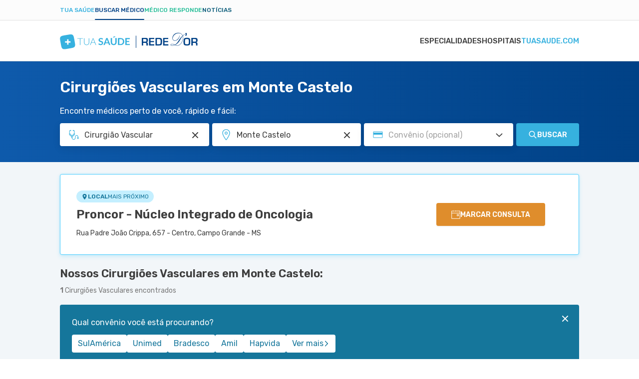

--- FILE ---
content_type: text/html; charset=utf-8
request_url: https://www.tuasaude.com/marcar-consulta/cirurgiao-vascular/em/monte-castelo/
body_size: 49038
content:
<!DOCTYPE html>
<html lang="pt-BR" class="" data-big-menu="1">

<head>
	<meta charset="UTF-8">
<meta name="viewport" content="width=device-width, initial-scale=1.0">
<meta http-equiv="X-UA-Compatible" content="IE=Edge">
<meta http-equiv="Content-Type" content="text/html; charset=UTF-8">
<meta name="format-detection" content="telephone=no">
<link rel="preconnect" href="https://static.tuasaude.com/" />
<link rel="preconnect" href="https://image.tuasaude.com/" />

	<link rel="canonical" href="https://www.tuasaude.com/marcar-consulta/cirurgiao-vascular/em/monte-castelo/">

<title>Cirurgiões Vasculares em Monte Castelo - Marcar consulta</title>
	<meta name="description" content="Marque consulta com um dos nossos Cirurgiões Vasculares disponíveis em Monte Castelo. Confira a lista de médicos completa e marque consulta facilmente!">
<link rel="shortcut icon" href="https://static.tuasaude.com/favicon.ico">

<link rel="alternate" type="application/rss+xml" title="RSS feed do TuaSaúde" href="/feed/">
<meta name="robots" content="max-image-preview:standard">

<meta name="google-site-verification" content="qVWz-RXukA3WtbmAzGbHf4ILTE-pZlB8QktFxuWUiDg">
<meta name="y_key" content="af224c5a19b76802">
<meta name="msvalidate.01" content="3E8C69C37B0951A16A22DAFEEEF764C5">

<link rel="preconnect" href="https://fonts.googleapis.com">
<link rel="preconnect" href="https://fonts.gstatic.com" crossorigin>
<link href="https://fonts.googleapis.com/css2?family=Rubik:ital,wght@0,300..600;1,300..600&display=swap" rel="stylesheet">


<link rel='stylesheet' href='https://static.tuasaude.com/resources/harmony/css/styles.min.css?v=1769096795' type='text/css' media='all'>
<meta property="fb:admins" content="806619650">
<meta property="fb:app_id" content="834437607349935"><meta property="og:site_name" content="Tua Saúde">
<meta property="og:type" content="website">
<meta property="og:image" content="">
<meta property="og:title" content="Cirurgiões Vasculares em Monte Castelo - Marcar consulta">
<meta property="og:description" content="Marque consulta com um dos nossos Cirurgiões Vasculares disponíveis em Monte Castelo. Confira a lista de médicos completa e marque consulta facilmente!">
<meta property="og:url" content="https://www.tuasaude.com/marcar-consulta/cirurgiao-vascular/em/monte-castelo/">
<meta name="twitter:card" content="summary_large_image">
<meta name="twitter:site" content="@tuasaude">
<meta name="twitter:title" content="Cirurgiões Vasculares em Monte Castelo - Marcar consulta">
<meta name="twitter:description" content="Marque consulta com um dos nossos Cirurgiões Vasculares disponíveis em Monte Castelo. Confira a lista de médicos completa e marque consulta facilmente!">
<meta name="twitter:image" content="">
<meta property="og:locale" content="pt_BR">

	<script>
				let rDorLinkBuilder={uid:null,doneBinding:null,componentName:"rdorCTA",baseUrl:"https://www.rededorsaoluiz.com.br/paciente/marcar-consulta/",init(){this.doneBinding=setInterval(()=>{var e;"undefined"!=typeof main&&(clearInterval(this.doneBinding),e=main.getPage().rdor_contentType||"page_generic",this.setLocalStorageUTM("rdor_contentType",e),this.updateIntentType(),this.handleRecreateUrl())},500)},updateIntentType(){var e,t;"medicSearcher"!==this.getLocalStorageUTM("rdor_intentType")&&(e=document.referrer.includes("tuasaude.com"),t=/tuasaude\.com\/marcar-consulta|tuasaude\.test\/marcar-consulta/.test(window.location.href),this.setLocalStorageUTM("rdor_intentType",!e&&t?"medicSearcher":"tuasaudeReader"))},getParameterByName(e,t){e=e.replace(/[\[\]]/g,"\\$&");e=new RegExp("[?&]"+e+"(=([^&#]*)|&|#|$)").exec(t);return e?e[2]?decodeURIComponent(e[2].replace(/\+/g," ")):"":null},handleRecreateUrl(){document.querySelectorAll("[data-rdor-cta]").forEach(e=>{let t=e.getAttribute("data-rdor-internal-cta-type");var a=e.getAttribute("data-rdor-external-cta-type");let r=e.getAttribute("data-rdor-content-cta-type");var n=e.getAttribute("data-rdor-loaded"),o=new URL(e.href),o=""+o.origin+o.pathname;a&&!n&&(e.setAttribute("data-rdor-loaded",!0),e.href=this.create({baseUrl:o,banner:a,content:r,data:{location:this.getParameterByName("unidadem",e.href),specialty:this.getParameterByName("especialidadem",e.href),medic:this.getParameterByName("medicom",e.href),planordsl:this.getParameterByName("planordsl",e.href),exam:this.getParameterByName("examem",e.href)}}),e.addEventListener("click",()=>{eventTracker.sendAnalytics({component:this.componentName,action:"CTAClick",infos:{}})})),e.setAttribute("data-google-interstitial","false"),t&&!n&&(e.setAttribute("data-rdor-loaded",!0),e.addEventListener("click",()=>{this.setLocalStorageUTM("rdor_internalCtaType",t),r&&this.setLocalStorageUTM("rdor_contentType",r)}))})},mapRdorParams(t){let a={email:"planordsl",phone:"phone",medic:"medicom",specialty:"especialidadem",healthPlan:"planordsl",planordsl:"planordsl",type:"type",exam:"examem"},r={};return void 0===t&&(t={}),Object.keys(a).forEach(e=>{t[e]&&(r[a[e]]=t[e])}),t.location&&(r.unidadem=t.location),r},create({baseUrl:e,banner:t,data:a,content:r}){let n=this.createUtm({campaign:t,content:r}),o=`${e||this.baseUrl}?uid=`+this.getUid();t=Object.keys(n).map(e=>e+"="+n[e]).join("&");return o+="&"+t,(a=this.mapRdorParams(a))&&(str=Object.keys(a).map(e=>e+"="+a[e]).join("&"))&&(o+="&"+str),o},createUtm({campaign:e,content:t}){var a=this.getLocalStorageUTM("rdor_internalCtaType"),r=window.location.href,r=/tuasaude\.com\/marcar-consulta|tuasaude\.test\/marcar-consulta|tuasaude\.test:3000\/marcar-consulta/.test(r),e={utm_source:"tuasaude.com",utm_medium:this.getLocalStorageUTM("rdor_intentType"),utm_campaign:e,utm_content:t||this.getLocalStorageUTM("rdor_contentType")};return r&&a&&(e.utm_term=a),e},getUid(){return this.uid||this.createUid()},createUid(){var e=Date.now().toString(36)+Math.random().toString(36).substr(2);return this.uuid=e},setLocalStorageUTM(e,t){t={value:t,time:(new Date).getTime()};try{window.localStorage.setItem(e,JSON.stringify(t))}catch{}},getLocalStorageUTM(e){let t;try{t=window.localStorage.getItem(e)}catch{return}if(!t)return"";var{value:a,time:r}=JSON.parse(t);if(48<(Date.now()-r)/36e5){try{window.localStorage.removeItem(e)}catch{return}return""}return a}};rDorLinkBuilder.init();	</script>
	
	
</head>

<body>
	<header class="header-appointment">
  
<div class="product-menu">
  <div class="container">
    <ul>
                        <li><a href="https://www.tuasaude.com/" data-type="blog" data-active="">Tua Saúde</a></li>
                                <li><a href="https://www.tuasaude.com/marcar-consulta/" data-type="find-doctor" data-active="1">Buscar médico</a></li>
                                              <li><a href="https://www.tuasaude.com/medico-responde/" data-type="doctor-answer" data-active="">Médico Responde</a></li>
                                <li><a href="https://www.tuasaude.com/news/" data-type="news" data-active="">Notícias</a></li>
                  </ul>

      </div>
</div>
  <div class="nav-header">
    <div class="container header-wrapper">
      
<nav>
    <div id="menuToggle">
        <button class="hamburger-toggle" aria-label="Abrir Menu">
            <div class="hamburger">
                <span></span>
                <span></span>
                <span></span>
            </div>
        </button>
        <div id="menu" class="hide-top">
            <ul class="navigation-menu">
                                                        <li class="">
                        <a href="https://www.tuasaude.com/marcar-consulta/especialidades/" class=" menu-link">
                            Especialidades                                                    </a>
                    </li>
                                                        <li class="">
                        <a href="https://www.tuasaude.com/marcar-consulta/hospital/" class=" menu-link">
                            Hospitais                                                    </a>
                    </li>
                                                        <li class="">
                        <a href="https://www.tuasaude.com/" class="super-special menu-link">
                            tuasaude.com                                                            
<svg 
  xmlns="http://www.w3.org/2000/svg"
  viewBox="0 0 16 14"
  width="1em"
  height="1em"
  class="icon icon-arrow-right "
  fill="currentColor"
>
  <path fill-rule="evenodd" clip-rule="evenodd" d="M9.17627 0.667893C8.78574 0.277369 8.15258 0.277369 7.76205 0.667893C7.37153 1.05842 7.37153 1.69158 7.76205 2.08211L11.6799 6H1.90583C1.35354 6 0.905826 6.44772 0.905826 7C0.905826 7.55228 1.35354 8 1.90583 8H11.6799L7.76205 11.9179C7.37153 12.3084 7.37153 12.9416 7.76205 13.3321C8.15258 13.7226 8.78574 13.7226 9.17627 13.3321L14.8013 7.70711C15.1918 7.31658 15.1918 6.68342 14.8013 6.29289L9.17627 0.667893Z"/>
</svg>
                                                    </a>
                    </li>
                            </ul>
        </div>
    </div>
</nav>      <div class="header-logo">
        <a href="https://www.tuasaude.com/marcar-consulta/" class="header-logo-link">
          
<svg 
  xmlns="http://www.w3.org/2000/svg"
  viewBox="0 0 276 34"
  width="1em"
  height="0.123em"
  class="icon icon-logo-tuasaude-rdor "
  fill="currentColor"
>
<path fill-rule="evenodd" clip-rule="evenodd" d="M29.1737 17.2007L29.1929 17.3092L29.3306 18.0687L29.3497 18.1772L29.4875 18.9405L29.5066 19.0491L29.6405 19.8161L29.6597 19.9171L29.7936 20.6917L29.8089 20.7814L29.939 21.5784L30.0729 22.4802L30.0882 22.5962L30.1762 23.3221L30.1838 23.4081L30.245 24.134L30.2527 24.2462L30.2604 24.3884L30.2757 24.916V25.1368L30.268 25.4623L30.2565 25.6643L30.2259 26.0423L30.18 26.3753L30.1035 26.7756L30.0576 26.9665L29.9925 27.1984L29.828 27.6587L29.7056 27.9243L29.541 28.2274L29.3191 28.5567L29.1776 28.74L28.9977 28.9421L28.7337 29.2002L28.5463 29.3649L28.2211 29.6118L27.9379 29.7989L27.7275 29.9224L27.6318 29.9748L27.3334 30.1282L26.9776 30.2891L26.8819 30.3302L26.7289 30.3938L26.2659 30.566L26.0211 30.6483L25.6882 30.753L25.5046 30.8092L25.1487 30.9102L24.7202 31.0187L24.2687 31.1272L23.8632 31.217L23.3811 31.318L23.0023 31.3929L22.8684 31.4191L22.4934 31.4901L22.13 31.5575L21.9654 31.5874L21.602 31.651L21.2461 31.7146L21.0701 31.7446L20.7143 31.8082L20.3585 31.8718L20.1748 31.9017L19.819 31.9616L19.4632 32.0215L19.2795 32.0514L18.9237 32.1113L18.5679 32.1749L18.3842 32.2048L18.0284 32.2647L17.6726 32.3283L17.4889 32.362L17.1331 32.4218L16.7773 32.4854L16.5936 32.5154L16.2378 32.5752L15.882 32.6351L15.6983 32.665L15.3425 32.7249L14.9867 32.7848L14.803 32.8147L14.4472 32.8746L14.0914 32.9344L13.9154 32.9644L13.5557 33.0242L13.1923 33.0841L13.0278 33.1103L12.6643 33.1664L12.2855 33.2263L12.1478 33.245L11.7652 33.3011L11.3596 33.3572L10.866 33.4171L10.4222 33.4658L9.96307 33.5069L9.59195 33.5331L9.40064 33.5443L9.05247 33.5556H8.7923H8.29874L8.13039 33.5481L8.02326 33.5406L7.633 33.5069L7.29631 33.462L7.18918 33.4433L6.94813 33.3984L6.61527 33.3198L6.22118 33.1964L5.98779 33.1066L5.6511 32.9531L5.41388 32.8222L5.21493 32.6987L4.89354 32.463L4.63337 32.2347L4.42676 32.0252L4.10919 31.6473L4.00972 31.5163L3.85285 31.2881L3.64241 30.9364L3.48555 30.637L3.32485 30.2928L3.2445 30.1057L3.12207 29.8026L3.04555 29.5931L2.8772 29.0917L2.83511 28.9533L2.80068 28.8448L2.60555 28.1451L2.58259 28.059L2.41042 27.3481L2.38746 27.2433L2.20764 26.4052L2.03929 25.5521L2.02016 25.4623L1.87477 24.6915L1.85564 24.5905L1.71408 23.8272L1.69495 23.7187L1.55721 22.9554L1.53808 22.8469L1.40034 22.0873L1.38121 21.9788L1.24347 21.2155L1.22434 21.107L1.0866 20.3437L1.06747 20.2352L0.929734 19.4756L0.910604 19.3671L0.772865 18.6038L0.753735 18.4953L0.619823 17.7282L0.600692 17.6272L0.46678 16.8527L0.451476 16.7629L0.321389 15.9659L0.187477 15.0642L0.172173 14.9482L0.0841734 14.2223L0.0765213 14.1362L0.0153043 13.4103L0.00765213 13.2981L0 13.1559L0.00382607 12.6395V12.4188L0.0114782 12.0933L0.0229564 11.8912L0.0535649 11.5133L0.0994777 11.1803L0.175999 10.7799L0.221912 10.5891L0.286955 10.3571L0.451476 9.89689L0.57391 9.63123L0.738431 9.32816L0.960342 8.99889L1.10191 8.81555L1.28173 8.6135L1.54573 8.35532L1.73321 8.19069L2.05842 7.94373L2.34155 7.75665L2.55199 7.63317L2.64764 7.58079L2.94607 7.42738L3.30189 7.26649L3.39755 7.22533L3.55441 7.16172L4.01354 6.98961L4.25841 6.90729L4.59128 6.80252L4.77493 6.7464L5.13075 6.64537L5.55927 6.53686L6.01075 6.42835L6.41631 6.33855L6.8984 6.23753L7.27718 6.16269L7.41109 6.1365L7.78604 6.06541L8.14952 5.99806L8.31404 5.96813L8.67752 5.90452L9.03334 5.84091L9.20934 5.81097L9.56516 5.74737L9.92099 5.68376L10.1046 5.65382L10.4605 5.59396L10.8163 5.53409L10.9999 5.50416L11.3558 5.44429L11.7116 5.38068L11.8952 5.35075L12.2511 5.29088L12.6069 5.22727L12.7905 5.1936L13.1464 5.13373L13.5022 5.07012L13.6858 5.04019L14.0417 4.98032L14.3975 4.92045L14.5811 4.89052L14.937 4.83065L15.2928 4.77079L15.4764 4.74085L15.8323 4.68099L16.1881 4.62112L16.3641 4.59119L16.7237 4.53132L17.0872 4.47145L17.2517 4.44526L17.619 4.38914L17.994 4.32927L18.1317 4.31056L18.5143 4.25443L18.9199 4.19831L19.4135 4.13844L19.8573 4.0898L20.3164 4.04864L20.6875 4.02245L20.8788 4.01123L21.227 4H21.4872H21.9807L22.1491 4.00748L22.2562 4.01497L22.6465 4.04864L22.9832 4.09354L23.0903 4.11225L23.3313 4.15715L23.6642 4.23573L24.0583 4.3592L24.2917 4.449L24.6284 4.60241L24.8656 4.73337L25.0646 4.85685L25.3859 5.09257L25.6461 5.32081L25.8527 5.53035L26.1703 5.90826L26.2698 6.03922L26.4266 6.26746L26.6371 6.61918L26.7939 6.91851L26.9546 7.26275L27.035 7.44983L27.1574 7.75291L27.2339 7.96244L27.4023 8.46383L27.4444 8.60227L27.4788 8.71078L27.6739 9.41047L27.6969 9.49653L27.8691 10.2075L27.892 10.3122L28.0718 11.1504L28.2402 12.0035L28.2593 12.0933L28.4047 12.864L28.4238 12.9651L28.5654 13.7284L28.5845 13.8369L28.7223 14.6002L28.7414 14.7087L28.8791 15.4683L28.8983 15.5768L29.036 16.3401L29.1929 17.2119L29.1737 17.2007ZM14.187 17.8442V13.9753C14.187 13.9005 14.2483 13.8406 14.321 13.8406H16.7773C16.85 13.8406 16.9112 13.9005 16.9112 13.9753V17.8442H20.8674C20.9439 17.8442 21.0051 17.9041 21.0051 17.9752V20.3773C21.0051 20.4484 20.9439 20.5083 20.8674 20.5083H16.9112V24.3772C16.9112 24.452 16.85 24.5119 16.7773 24.5119H14.321C14.2483 24.5119 14.187 24.452 14.187 24.3772V20.5083H10.2309C10.1544 20.5083 10.0932 20.4484 10.0932 20.3773V17.9752C10.0932 17.9041 10.1544 17.8442 10.2309 17.8442H14.187Z" fill="#36B1DF"/>
<path d="M45.7513 11.6597V12.4978H40.8577V25.2831H39.8553V12.4978H34.9312V11.6597H45.7513Z" fill="#36B1DF"/>
<path d="M53.3118 24.5797C53.9813 24.5797 54.5782 24.4674 55.11 24.2392C55.638 24.011 56.0857 23.6967 56.453 23.2926C56.8203 22.8885 57.0996 22.4133 57.2947 21.8632C57.4899 21.3132 57.5855 20.722 57.5855 20.0859V11.6597H58.5879V20.0859C58.5879 20.838 58.4655 21.5377 58.2245 22.1888C57.9834 22.8398 57.6314 23.4086 57.1761 23.8912C56.7208 24.3739 56.166 24.7556 55.5118 25.0324C54.8575 25.3093 54.1267 25.4478 53.3118 25.4478C52.4968 25.4478 51.7661 25.3093 51.1118 25.0324C50.4575 24.7556 49.9028 24.3776 49.4475 23.8912C48.9922 23.4086 48.6402 22.8398 48.3991 22.1888C48.1543 21.5377 48.0356 20.8343 48.0356 20.0859V11.6597H49.0496V20.0747C49.0496 20.7108 49.1452 21.302 49.3403 21.852C49.5355 22.402 49.8148 22.8772 50.1782 23.2813C50.5417 23.6854 50.9894 24.0035 51.5174 24.2355C52.0454 24.4674 52.6461 24.5834 53.3156 24.5834L53.3118 24.5797Z" fill="#36B1DF"/>
<path d="M72.5428 25.2828H71.7661C71.6743 25.2828 71.5977 25.2604 71.5403 25.2117C71.483 25.1631 71.437 25.0995 71.4026 25.0246L69.7574 21.0659H62.9164L61.2827 25.0246C61.2559 25.0957 61.21 25.1556 61.1449 25.208C61.0799 25.2604 60.9995 25.2866 60.9077 25.2866H60.1387L65.8395 11.6631H66.8419L72.5428 25.2866V25.2828ZM63.2187 20.3326H69.459L66.6124 13.4479C66.5665 13.3394 66.5205 13.2159 66.4746 13.0774C66.4287 12.939 66.3828 12.7931 66.3369 12.6397C66.291 12.7931 66.2451 12.939 66.1992 13.0774C66.1532 13.2159 66.1073 13.3431 66.0614 13.4591L63.2148 20.3326H63.2187Z" fill="#36B1DF"/>
<path d="M85.5467 13.8931C85.474 14.0353 85.3898 14.1325 85.2941 14.1924C85.1985 14.2485 85.0875 14.2785 84.9536 14.2785C84.8197 14.2785 84.6743 14.2298 84.5098 14.1288C84.3453 14.0278 84.1502 13.9193 83.9282 13.7958C83.7063 13.6723 83.4423 13.5638 83.1477 13.4628C82.8493 13.3618 82.4973 13.3131 82.0879 13.3131C81.7206 13.3131 81.3992 13.358 81.1276 13.4441C80.8559 13.5301 80.6263 13.6499 80.4389 13.8033C80.2514 13.9567 80.1137 14.1438 80.0218 14.357C79.93 14.5741 79.8841 14.8098 79.8841 15.0642C79.8841 15.3897 79.9759 15.6629 80.1634 15.8836C80.3509 16.1007 80.5957 16.2877 80.9057 16.4412C81.2156 16.5946 81.5637 16.733 81.9578 16.8565C82.3519 16.98 82.7536 17.1072 83.163 17.2456C83.5724 17.3841 83.9742 17.545 84.3682 17.7283C84.7623 17.9116 85.1143 18.1436 85.4204 18.4205C85.7265 18.7011 85.9752 19.0416 86.1627 19.4457C86.3501 19.8498 86.442 20.34 86.442 20.92C86.442 21.5486 86.331 22.136 86.1129 22.686C85.8948 23.2361 85.5734 23.715 85.1488 24.1191C84.7241 24.5269 84.2075 24.8487 83.5992 25.0807C82.9909 25.3127 82.2907 25.4324 81.5025 25.4324C81.051 25.4324 80.6034 25.3875 80.1634 25.3015C79.7234 25.2154 79.3025 25.0919 78.897 24.931C78.4914 24.7701 78.1165 24.5793 77.7645 24.3548C77.4125 24.1303 77.0987 23.8796 76.8232 23.6027L77.5923 22.3605C77.665 22.2707 77.753 22.1959 77.8525 22.136C77.9519 22.0761 78.0667 22.0462 78.193 22.0462C78.3575 22.0462 78.5335 22.1136 78.7248 22.2445C78.9161 22.3755 79.138 22.5214 79.3982 22.6823C79.6584 22.8432 79.9644 22.9891 80.3126 23.1201C80.6646 23.251 81.0855 23.3184 81.579 23.3184C82.3328 23.3184 82.9182 23.1425 83.3314 22.7945C83.7446 22.4466 83.9512 21.9414 83.9512 21.2866C83.9512 20.92 83.8555 20.6206 83.6719 20.3924C83.4844 20.1604 83.2357 19.9658 82.9296 19.8087C82.6197 19.6515 82.2716 19.5168 81.8775 19.4083C81.4834 19.2998 81.0817 19.1801 80.6761 19.0529C80.2705 18.9256 79.8688 18.7722 79.4747 18.5889C79.0806 18.4093 78.7286 18.1736 78.4225 17.8854C78.1126 17.5973 77.8678 17.2344 77.6803 16.8041C77.4928 16.3701 77.401 15.835 77.401 15.1989C77.401 14.6938 77.5043 14.1961 77.7109 13.7172C77.9175 13.2345 78.2198 12.808 78.6177 12.4376C79.0156 12.0671 79.5015 11.7678 80.0792 11.5433C80.657 11.3188 81.315 11.2065 82.0573 11.2065C82.899 11.2065 83.6719 11.3338 84.3797 11.5919C85.0875 11.8501 85.6921 12.2093 86.1894 12.6695L85.539 13.8931H85.5467Z" fill="#36B1DF"/>
<path d="M100.993 25.2829H98.9456C98.716 25.2829 98.5286 25.2268 98.3793 25.1145C98.2301 25.0023 98.123 24.8638 98.058 24.6955L96.9943 21.8555H91.0983L90.0347 24.6955C89.9811 24.8414 89.8778 24.9761 89.7248 25.0996C89.5717 25.223 89.3804 25.2829 89.1585 25.2829H87.1001L92.6938 11.3601H95.4027L100.996 25.2829H100.993ZM91.7794 20.0258H96.3171L94.5839 15.3936C94.5035 15.1878 94.4194 14.9446 94.3237 14.6678C94.2281 14.3871 94.1362 14.0841 94.0444 13.7585C93.9526 14.0841 93.8608 14.3909 93.7728 14.6715C93.6848 14.9521 93.5968 15.2028 93.5126 15.4124L91.7794 20.0258Z" fill="#36B1DF"/>
<path d="M107.696 23.1948C108.208 23.1948 108.668 23.1125 109.069 22.9441C109.471 22.7758 109.815 22.5438 110.095 22.2407C110.374 21.9376 110.588 21.5747 110.734 21.1444C110.879 20.7141 110.956 20.2314 110.956 19.7001V11.3599H113.603V19.6964C113.603 20.5233 113.465 21.2903 113.194 21.9938C112.922 22.6972 112.528 23.3033 112.015 23.8122C111.503 24.3211 110.883 24.7214 110.156 25.0058C109.429 25.2902 108.606 25.4361 107.696 25.4361C106.785 25.4361 105.963 25.2939 105.236 25.0058C104.509 24.7214 103.889 24.3211 103.38 23.8122C102.871 23.3033 102.481 22.6934 102.209 21.9938C101.938 21.2903 101.8 20.527 101.8 19.6964V11.3599H104.447V19.6889C104.447 20.2202 104.52 20.7029 104.669 21.1332C104.819 21.5635 105.029 21.9301 105.304 22.237C105.58 22.54 105.92 22.7795 106.322 22.9441C106.724 23.1125 107.183 23.1948 107.696 23.1948ZM111.487 8.04102L108.572 10.1214C108.499 10.1738 108.434 10.2149 108.369 10.2449C108.308 10.2785 108.243 10.301 108.182 10.3234C108.12 10.3422 108.055 10.3571 107.987 10.3609C107.918 10.3683 107.837 10.3721 107.746 10.3721H105.836L107.765 8.42641C107.845 8.34783 107.918 8.28423 107.987 8.23558C108.055 8.1832 108.124 8.14578 108.197 8.11585C108.27 8.08592 108.35 8.06721 108.442 8.05972C108.534 8.0485 108.645 8.04476 108.779 8.04476H111.487V8.04102Z" fill="#36B1DF"/>
<path d="M128.942 18.3231C128.942 19.3446 128.766 20.28 128.422 21.1331C128.078 21.9862 127.584 22.7234 126.957 23.337C126.325 23.9544 125.568 24.4296 124.684 24.7701C123.796 25.1105 122.817 25.2789 121.742 25.2789H116.309V11.3599H121.742C122.817 11.3599 123.8 11.532 124.684 11.8762C125.571 12.2205 126.329 12.6994 126.957 13.3093C127.584 13.9192 128.074 14.6563 128.422 15.5094C128.77 16.3625 128.942 17.3017 128.942 18.3194V18.3231ZM126.233 18.3231C126.233 17.5598 126.126 16.8751 125.92 16.269C125.713 15.6628 125.411 15.1502 125.024 14.7274C124.638 14.3083 124.167 13.9865 123.613 13.7583C123.058 13.5338 122.434 13.4215 121.738 13.4215H118.972V23.221H121.738C122.434 23.221 123.058 23.1087 123.613 22.8842C124.167 22.6597 124.638 22.338 125.024 21.9152C125.411 21.4961 125.709 20.9797 125.92 20.3736C126.13 19.7674 126.233 19.0827 126.233 18.3194V18.3231Z" fill="#36B1DF"/>
<path d="M140 11.3599V13.4215H133.691V17.2829H138.661V19.2773H133.691V23.2135H140V25.2827H131.02V11.3599H140Z" fill="#36B1DF"/>
<line x1="152.5" y1="6.57593" x2="152.5" y2="30.9795" stroke="#004186"/>
<path d="M209.703 13.357V17.2995H216.85V19.4179H209.703V23.7257H217.305V26.1412H206.824V10.9416H217.237V13.357H209.703ZM194.437 23.7257H198.55C199.938 23.7257 200.839 23.4077 201.244 22.7717C201.652 22.133 201.858 20.7268 201.858 18.5558C201.858 16.3848 201.676 14.8814 201.31 14.2717C200.941 13.6593 200.08 13.357 198.729 13.357H194.437V23.7257ZM191.558 26.1412V10.9416H199.029C201.157 10.9416 202.648 11.4042 203.501 12.332C204.354 13.2624 204.781 14.8893 204.781 17.2128C204.781 21.0028 204.438 23.4419 203.754 24.5221C203.069 25.605 201.523 26.1438 199.119 26.1438H191.561L191.558 26.1412ZM181.531 13.3544V17.2969H188.678V19.4153H181.531V23.7231H189.136V26.1385H178.652V10.9416H189.065V13.357H181.531V13.3544ZM166.878 18.5979H171.031C172.016 18.5979 172.672 18.4192 172.996 18.067C173.32 17.7148 173.48 17.0025 173.48 15.9406C173.48 14.8788 173.341 14.1481 173.062 13.8327C172.782 13.5173 172.174 13.357 171.234 13.357H166.878V18.5979ZM266.45 18.5979H270.602C271.587 18.5979 272.243 18.4192 272.567 18.067C272.891 17.7148 273.051 17.0025 273.051 15.9406C273.051 14.8788 272.912 14.1481 272.633 13.8327C272.354 13.5173 271.745 13.357 270.805 13.357H266.452V18.5979H266.45ZM263.571 26.1412V10.9416H271.069C272.93 10.9416 274.213 11.2649 274.916 11.9088C275.619 12.5554 275.969 13.725 275.969 15.4176C275.969 16.9526 275.795 18.0039 275.445 18.569C275.095 19.1314 274.376 19.5231 273.288 19.7359V19.8385C274.971 19.941 275.811 20.924 275.811 22.7848V26.1385H272.933V23.363C272.933 21.7939 272.161 21.0107 270.61 21.0107H266.447V26.1385H263.569L263.571 26.1412ZM254.605 13.286C252.656 13.286 251.521 13.5357 251.192 14.0351C250.865 14.5319 250.702 16.2534 250.702 19.205C250.702 21.3865 250.891 22.7033 251.276 23.1475C251.66 23.5917 252.795 23.8151 254.67 23.8151C256.545 23.8151 257.549 23.5654 257.904 23.0634C258.262 22.5614 258.441 21.0422 258.441 18.5006C258.441 15.959 258.27 14.4478 257.931 13.9799C257.591 13.5173 256.485 13.286 254.605 13.286ZM254.826 10.8233C257.593 10.8233 259.374 11.2833 260.169 12.1979C260.964 13.1126 261.364 15.16 261.364 18.3429C261.364 21.8228 260.964 24.0149 260.166 24.919C259.368 25.8232 257.43 26.2752 254.36 26.2752C251.592 26.2752 249.809 25.8258 248.998 24.9348C248.187 24.0411 247.781 22.0752 247.781 19.0316C247.781 15.415 248.182 13.1415 248.977 12.2137C249.772 11.2859 251.724 10.8233 254.831 10.8233H254.826ZM254.294 1.31401V4.10529C254.294 5.95826 253.496 6.88869 251.897 6.88869C251.811 6.88869 251.65 6.88343 251.418 6.88081V5.62446C252.248 5.62446 252.664 5.26176 252.664 4.53897L252.677 4.18414H251.61V1.31927H254.294V1.31401ZM229.969 25.0504C228.105 24.1673 226.454 23.7205 225.018 23.7205C224.244 23.7205 223.615 23.8335 223.128 24.0517C222.643 24.2777 222.401 24.5589 222.401 24.9032C222.401 25.2475 222.659 25.5104 223.175 25.7233C223.686 25.9414 224.336 26.0492 225.126 26.0492C226.68 26.0492 228.297 25.718 229.969 25.0452V25.0504ZM231.346 25.0636C232.616 25.697 233.901 26.015 235.196 26.015C237.174 26.015 238.986 25.3133 240.637 23.9018C242.954 21.9411 244.632 19.2576 245.68 15.8539C246.265 13.9431 246.557 12.169 246.557 10.5394C246.557 9.51176 246.417 8.46569 246.133 7.39859C245.306 8.35004 244.558 9.32252 243.887 10.3081C243.215 11.299 242.257 12.8392 241.006 14.9471C239.747 17.0787 238.688 18.6715 237.835 19.7307C236.985 20.7899 235.936 21.8228 234.68 22.8269C233.998 23.3657 232.884 24.1121 231.341 25.0636H231.346ZM246.512 7.03062C246.852 8.1976 247.023 9.34355 247.023 10.4711C247.023 12.2321 246.733 14.0745 246.162 15.9985C245.072 19.6334 243.286 22.4799 240.792 24.5405C239.162 25.8994 237.293 26.5775 235.186 26.5775C234.449 26.5775 233.782 26.5013 233.187 26.3593C232.595 26.2095 231.741 25.902 230.633 25.4315C228.645 26.22 226.796 26.6169 225.095 26.6169C224.257 26.6169 223.552 26.517 222.972 26.3225C222.622 26.2095 222.322 26.015 222.08 25.7338C221.837 25.4526 221.719 25.1687 221.719 24.8875C221.719 24.3487 222.024 23.915 222.627 23.597C223.23 23.2763 224.052 23.1212 225.079 23.1212C226.696 23.1212 228.547 23.66 230.633 24.7377C231.997 23.8283 233.277 22.6876 234.475 21.3024C235.223 20.4325 235.834 19.6676 236.297 19.0079C236.766 18.3429 237.969 16.5452 239.905 13.6041C241.417 11.3411 243.399 9.04129 245.851 6.70208C245.293 5.42471 244.658 4.44435 243.942 3.75573C242.47 2.32066 240.49 1.60575 237.996 1.60575C234.717 1.60575 231.944 2.69651 229.674 4.87802C228.544 5.95563 227.662 7.14627 227.025 8.4578C226.44 9.66157 226.148 10.8575 226.148 12.0612C226.148 13.265 226.53 14.2349 227.299 14.9813C228.026 15.6883 229.024 16.0458 230.293 16.0458C232.05 16.0458 233.738 15.3808 235.352 14.0456C237.551 12.2216 239.068 9.6458 239.905 6.31046L240.255 6.42348C239.921 8.56819 239.207 10.4606 238.117 12.1033C237.008 13.7696 235.634 15.0102 233.998 15.8197C232.832 16.3953 231.618 16.6845 230.369 16.6845C228.713 16.6845 227.446 16.1404 226.569 15.0496C225.79 14.085 225.403 12.8997 225.403 11.5014C225.403 9.71414 225.935 7.9663 226.993 6.25001C228.084 4.50217 229.524 3.15384 231.315 2.19976C233.106 1.25356 235.099 0.777832 237.298 0.777832C240.226 0.777832 242.533 1.62415 244.232 3.30891C244.94 4.00542 245.609 5.00155 246.246 6.29206C247.655 5.06989 248.998 4.11055 250.267 3.40879L250.386 3.87137C249.219 4.59153 247.929 5.64549 246.515 7.02273L246.512 7.03062ZM164 26.1412V10.9416H171.497C173.359 10.9416 174.642 11.2649 175.345 11.9088C176.048 12.5554 176.398 13.725 176.398 15.4176C176.398 16.9526 176.224 18.0039 175.874 18.569C175.524 19.1314 174.805 19.5231 173.717 19.7359V19.8385C175.4 19.941 176.24 20.924 176.24 22.7848V26.1385H173.362V23.363C173.362 21.7939 172.59 21.0107 171.039 21.0107H166.878V26.1385H164V26.1412Z" fill="#004186"/>
</svg>        </a>
      </div>
    </div>
  </div>
</header>

	
<header class="find-doctor-search-header">
  <div class="container">
		<h1 class="title">Cirurgiões Vasculares em Monte Castelo</h1>

    <span class="subtitle">Encontre médicos perto de você, rápido e fácil:</span>

    
  <button class="fake-form-find-doctor">
    
<svg 
  xmlns="http://www.w3.org/2000/svg"
  viewBox="0 0 24 24"
  width="1em"
  height="1em"
  class="icon icon-search "
  fill="currentColor"
>
  <path d="M9.369 2.041A8.016 8.016 0 0 0 2.82 6.54a7.885 7.885 0 0 0-.657 4.968c.403 2.087 1.686 3.995 3.477 5.171 1.12.735 2.392 1.162 3.833 1.286 1.629.141 3.501-.364 4.956-1.337.237-.158.447-.295.466-.303.019-.008 1.288 1.238 2.82 2.768 2.91 2.908 2.951 2.945 3.285 2.945.441 0 1.042-.599 1.039-1.036-.002-.337-.036-.375-2.941-3.282-1.528-1.53-2.778-2.793-2.778-2.809 0-.015.137-.231.304-.479a7.864 7.864 0 0 0 1.331-3.892 7.94 7.94 0 0 0-2.308-6.168c-1.637-1.648-3.979-2.518-6.278-2.331m1.951 2.092c1.586.378 2.898 1.301 3.768 2.651.325.506.67 1.36.811 2.016.091.416.124 1.493.063 1.983-.16 1.268-.723 2.433-1.64 3.39a5.469 5.469 0 0 1-1.52 1.142c-.905.465-1.589.642-2.602.673-.595.018-.774.008-1.195-.064-1.306-.222-2.31-.743-3.246-1.681-.878-.882-1.372-1.785-1.646-3.008-.081-.36-.093-.523-.093-1.235 0-.878.036-1.144.246-1.815a6.022 6.022 0 0 1 3.657-3.826c.781-.288 1.23-.358 2.197-.34.661.012.844.029 1.2.114" fill-rule="evenodd"/>
</svg>
    <span class="info-wrapper">
      <span class="primary-info">Cirurgião Vascular</span>
              <span class="secondary-info">
                      <span>Monte Castelo</span>
                            </span>
          </span>
  </button>

<form 
  class="form-find-doctor" 
  data-type="" 
  data-modal  >
      <button type="button" class="modal-close">
      
<svg 
  xmlns="http://www.w3.org/2000/svg"
  viewBox="0 0 24 24"
  width="1em"
  height="1em"
  class="icon icon-close "
  fill="currentColor"
>
  <path d="M17.773 4.8a1.448 1.448 0 0 0-.3.102c-.073.036-1.334 1.266-2.803 2.732L12 10.299 9.33 7.634C6.36 4.671 6.538 4.82 5.98 4.82c-.832 0-1.386.813-1.095 1.608.08.22.224.372 2.749 2.902L10.299 12l-2.626 2.63c-1.862 1.866-2.651 2.682-2.715 2.81a1.35 1.35 0 0 0-.057.924c.099.297.438.636.735.735.279.092.673.068.924-.057.128-.064.944-.853 2.81-2.715L12 13.701l2.63 2.626c1.866 1.862 2.682 2.651 2.81 2.715.251.125.645.149.924.057.297-.099.636-.438.735-.735a1.35 1.35 0 0 0-.057-.924c-.064-.128-.853-.944-2.715-2.81L13.701 12l2.685-2.69c2.974-2.981 2.836-2.817 2.832-3.35a1.204 1.204 0 0 0-1.445-1.16" fill-rule="evenodd"/>
</svg>
    </button>
    <span class="modal-title">
      Faça uma nova pesquisa
    </span>
  
  <div class="form-wrapper">
    <!-- Specialty -->
    <div class="specialty-block">
      
<div class="input-search " >
  <div class="input-icon">
    
<svg 
  xmlns="http://www.w3.org/2000/svg"
  viewBox="0 0 24 25"
  width="1em"
  height="1em"
  class="icon icon-specialty "
  fill="currentColor"
>
  <path d="M5.21064 4.99801C5.40893 4.99801 5.60372 4.94595 5.77543 4.84704C5.94715 4.74813 6.08975 4.60587 6.1889 4.43455C6.28804 4.26324 6.34024 4.0689 6.34024 3.87108C6.34024 3.67326 6.28805 3.47892 6.18892 3.3076C6.08978 3.13628 5.94718 2.99401 5.77547 2.8951C5.60375 2.79619 5.40896 2.74411 5.21068 2.74411C5.0124 2.74411 4.81761 2.79618 4.64589 2.89509C4.47417 2.994 4.33158 3.13627 4.23244 3.30758H4.08107C3.6317 3.30758 3.20074 3.48568 2.88298 3.8027C2.56523 4.11971 2.38672 4.54968 2.38672 4.99801V10.0693H3.51629V4.99801C3.51629 4.84857 3.57579 4.70524 3.68171 4.59957C3.78763 4.4939 3.93128 4.43453 4.08107 4.43453H4.23244C4.33157 4.60585 4.47416 4.74811 4.64587 4.84702C4.81758 4.94593 5.01237 4.998 5.21064 4.99801Z" />
  <path fill-rule="evenodd" clip-rule="evenodd" d="M4.1726 10.0693H2.38788C2.31436 10.0674 2.24125 10.0808 2.17327 10.1088C2.10529 10.1368 2.04394 10.1787 1.99317 10.2318C1.94241 10.2848 1.90336 10.348 1.87854 10.417C1.85372 10.4861 1.84368 10.5596 1.84907 10.6328C1.96353 11.88 2.45404 13.0634 3.25596 14.027C4.05788 14.9906 5.1336 15.6892 6.34137 16.0308V17.3945C6.34119 17.7442 6.44973 18.0853 6.65203 18.3709C6.85434 18.6565 7.14045 18.8725 7.47094 18.9891C7.47693 20.0725 7.91408 21.1093 8.68622 21.8712C9.45836 22.633 10.5022 23.0577 11.5882 23.0517C12.6742 23.0458 13.7133 22.6096 14.477 21.8393C15.2407 21.0689 15.6663 20.0275 15.6603 18.944V16.6901C15.6603 16.1297 15.8835 15.5922 16.2807 15.196C16.6778 14.7997 17.2165 14.5771 17.7783 14.5771C18.34 14.5771 18.8787 14.7997 19.2759 15.196C19.6731 15.5922 19.8962 16.1297 19.8962 16.6901V18.0537C19.5194 18.1866 19.2018 18.4482 18.9995 18.7921C18.7973 19.1361 18.7234 19.5403 18.791 19.9333C18.8586 20.3263 19.0633 20.6829 19.3689 20.9399C19.6745 21.1969 20.0613 21.3379 20.461 21.3379C20.8607 21.3379 21.2475 21.1969 21.5531 20.9399C21.8587 20.6829 22.0634 20.3263 22.1309 19.9333C22.1985 19.5403 22.1247 19.1361 21.9224 18.7921C21.7202 18.4482 21.4026 18.1866 21.0258 18.0537V16.6901C21.0258 15.8308 20.6836 15.0067 20.0746 14.3991C19.4656 13.7915 18.6396 13.4501 17.7783 13.4501C16.917 13.4501 16.091 13.7915 15.4819 14.3991C14.8729 15.0067 14.5307 15.8308 14.5307 16.6901V18.944C14.5367 19.7286 14.2301 20.4834 13.6783 21.0424C13.1264 21.6014 12.3746 21.9188 11.5882 21.9248C10.8018 21.9308 10.0453 21.6248 9.48495 21.0743C8.92464 20.5237 8.6065 19.7737 8.60051 18.9891C8.931 18.8725 9.21711 18.6565 9.41942 18.3709C9.62172 18.0853 9.73026 17.7442 9.73008 17.3945V16.032C10.9382 15.6906 12.0142 14.9919 12.8162 14.028C13.6181 13.0641 14.1084 11.8803 14.2224 10.6328C14.2278 10.5596 14.2177 10.4861 14.1929 10.417C14.1681 10.348 14.129 10.2848 14.0783 10.2318C14.0275 10.1787 13.9662 10.1368 13.8982 10.1088C13.8302 10.0808 13.7571 10.0674 13.6836 10.0693V4.99801C13.6836 4.54968 13.5051 4.11972 13.1873 3.8027C12.8696 3.48568 12.4386 3.30759 11.9892 3.30759H11.8379C11.7135 3.09274 11.5216 2.92483 11.2919 2.82989C11.0622 2.73496 10.8075 2.7183 10.5673 2.78251C10.3271 2.84672 10.1148 2.9882 9.96347 3.18502C9.8121 3.38183 9.73005 3.62298 9.73005 3.87106C9.73005 4.11914 9.8121 4.36029 9.96347 4.5571C10.1148 4.75392 10.3271 4.8954 10.5673 4.95961C10.8075 5.02382 11.0622 5.00716 11.2919 4.91223C11.5216 4.81729 11.7135 4.64938 11.8379 4.43453H11.9892C12.139 4.43453 12.2827 4.4939 12.3886 4.59957C12.4945 4.70524 12.554 4.84857 12.554 4.99801V10.0693H11.8989C11.5871 10.0693 11.3397 10.3228 11.2855 10.6305C11.1526 11.3943 10.7538 12.0867 10.1593 12.5858C9.56475 13.0849 8.81271 13.3585 8.03572 13.3585C7.25874 13.3585 6.5067 13.0849 5.91217 12.5858C5.31765 12.0867 4.9188 11.3943 4.78595 10.6305C4.73286 10.3228 4.48436 10.0693 4.1726 10.0693ZM12.3168 11.1962H12.9923C12.7373 12.3175 12.1079 13.319 11.2074 14.0364C10.3069 14.7538 9.1887 15.1446 8.03629 15.1446C6.88388 15.1446 5.76569 14.7538 4.86517 14.0364C3.96465 13.319 3.33528 12.3175 3.0803 11.1962H3.75466C4.00429 12.139 4.55958 12.973 5.33396 13.568C6.10835 14.163 7.0583 14.4856 8.03572 14.4856C9.01315 14.4856 9.9631 14.163 10.7375 13.568C11.5119 12.973 12.0672 12.139 12.3168 11.1962ZM20.461 19.0849C20.6108 19.0849 20.7544 19.1442 20.8604 19.2499C20.9663 19.3556 21.0258 19.4989 21.0258 19.6484C21.0258 19.7978 20.9663 19.9411 20.8604 20.0468C20.7544 20.1525 20.6108 20.2118 20.461 20.2118C20.3112 20.2118 20.1675 20.1525 20.0616 20.0468C19.9557 19.9411 19.8962 19.7978 19.8962 19.6484C19.8962 19.4989 19.9557 19.3556 20.0616 19.2499C20.1675 19.1442 20.3112 19.0849 20.461 19.0849ZM8.60051 16.2675V17.3945C8.60051 17.5439 8.54101 17.6872 8.43509 17.7929C8.32917 17.8986 8.18552 17.9579 8.03572 17.9579C7.88593 17.9579 7.74228 17.8986 7.63636 17.7929C7.53044 17.6872 7.47094 17.5439 7.47094 17.3945V16.2675H8.60051Z" />
</svg>
  </div>
  <button 
      class="input-right-icon"  
      type="button" 
      aria-label="Pesquisar por Especialidade ou Nome do médico"
      tabindex="-1"
    >
    
<svg 
  xmlns="http://www.w3.org/2000/svg"
  viewBox="0 0 24 24"
  width="1em"
  height="1em"
  class="icon icon-close clear-input"
  fill="currentColor"
>
  <path d="M17.773 4.8a1.448 1.448 0 0 0-.3.102c-.073.036-1.334 1.266-2.803 2.732L12 10.299 9.33 7.634C6.36 4.671 6.538 4.82 5.98 4.82c-.832 0-1.386.813-1.095 1.608.08.22.224.372 2.749 2.902L10.299 12l-2.626 2.63c-1.862 1.866-2.651 2.682-2.715 2.81a1.35 1.35 0 0 0-.057.924c.099.297.438.636.735.735.279.092.673.068.924-.057.128-.064.944-.853 2.81-2.715L12 13.701l2.63 2.626c1.866 1.862 2.682 2.651 2.81 2.715.251.125.645.149.924.057.297-.099.636-.438.735-.735a1.35 1.35 0 0 0-.057-.924c-.064-.128-.853-.944-2.715-2.81L13.701 12l2.685-2.69c2.974-2.981 2.836-2.817 2.832-3.35a1.204 1.204 0 0 0-1.445-1.16" fill-rule="evenodd"/>
</svg>
  </button>
  <input 
     
    class="input" 
    id="specialty" 
    type="text" 
    placeholder="Especialidade ou Nome do médico" 
    data-url="busca-assunto" 
    autocomplete="off" 
    value="Cirurgião Vascular" 
    data-slug-value="cirurgiao-vascular" 
    data-type="specialty"
    tabindex="0"
  >
  <div class="auto-complete custom-scrollbar">
    
    
          <div class="auto-complete-title">
        Especialistas mais buscados      </div>
       
    <ul class="auto-complete-items">
                      <li 
          data-slug="endocrinologista" 
          data-value="Endocrinologista" 
          class="auto-complete-item "
        >
          <div class="auto-complete-logo">
            
<svg 
  xmlns="http://www.w3.org/2000/svg"
  viewBox="0 0 24 25"
  width="1em"
  height="1em"
  class="icon icon-specialty "
  fill="currentColor"
>
  <path d="M5.21064 4.99801C5.40893 4.99801 5.60372 4.94595 5.77543 4.84704C5.94715 4.74813 6.08975 4.60587 6.1889 4.43455C6.28804 4.26324 6.34024 4.0689 6.34024 3.87108C6.34024 3.67326 6.28805 3.47892 6.18892 3.3076C6.08978 3.13628 5.94718 2.99401 5.77547 2.8951C5.60375 2.79619 5.40896 2.74411 5.21068 2.74411C5.0124 2.74411 4.81761 2.79618 4.64589 2.89509C4.47417 2.994 4.33158 3.13627 4.23244 3.30758H4.08107C3.6317 3.30758 3.20074 3.48568 2.88298 3.8027C2.56523 4.11971 2.38672 4.54968 2.38672 4.99801V10.0693H3.51629V4.99801C3.51629 4.84857 3.57579 4.70524 3.68171 4.59957C3.78763 4.4939 3.93128 4.43453 4.08107 4.43453H4.23244C4.33157 4.60585 4.47416 4.74811 4.64587 4.84702C4.81758 4.94593 5.01237 4.998 5.21064 4.99801Z" />
  <path fill-rule="evenodd" clip-rule="evenodd" d="M4.1726 10.0693H2.38788C2.31436 10.0674 2.24125 10.0808 2.17327 10.1088C2.10529 10.1368 2.04394 10.1787 1.99317 10.2318C1.94241 10.2848 1.90336 10.348 1.87854 10.417C1.85372 10.4861 1.84368 10.5596 1.84907 10.6328C1.96353 11.88 2.45404 13.0634 3.25596 14.027C4.05788 14.9906 5.1336 15.6892 6.34137 16.0308V17.3945C6.34119 17.7442 6.44973 18.0853 6.65203 18.3709C6.85434 18.6565 7.14045 18.8725 7.47094 18.9891C7.47693 20.0725 7.91408 21.1093 8.68622 21.8712C9.45836 22.633 10.5022 23.0577 11.5882 23.0517C12.6742 23.0458 13.7133 22.6096 14.477 21.8393C15.2407 21.0689 15.6663 20.0275 15.6603 18.944V16.6901C15.6603 16.1297 15.8835 15.5922 16.2807 15.196C16.6778 14.7997 17.2165 14.5771 17.7783 14.5771C18.34 14.5771 18.8787 14.7997 19.2759 15.196C19.6731 15.5922 19.8962 16.1297 19.8962 16.6901V18.0537C19.5194 18.1866 19.2018 18.4482 18.9995 18.7921C18.7973 19.1361 18.7234 19.5403 18.791 19.9333C18.8586 20.3263 19.0633 20.6829 19.3689 20.9399C19.6745 21.1969 20.0613 21.3379 20.461 21.3379C20.8607 21.3379 21.2475 21.1969 21.5531 20.9399C21.8587 20.6829 22.0634 20.3263 22.1309 19.9333C22.1985 19.5403 22.1247 19.1361 21.9224 18.7921C21.7202 18.4482 21.4026 18.1866 21.0258 18.0537V16.6901C21.0258 15.8308 20.6836 15.0067 20.0746 14.3991C19.4656 13.7915 18.6396 13.4501 17.7783 13.4501C16.917 13.4501 16.091 13.7915 15.4819 14.3991C14.8729 15.0067 14.5307 15.8308 14.5307 16.6901V18.944C14.5367 19.7286 14.2301 20.4834 13.6783 21.0424C13.1264 21.6014 12.3746 21.9188 11.5882 21.9248C10.8018 21.9308 10.0453 21.6248 9.48495 21.0743C8.92464 20.5237 8.6065 19.7737 8.60051 18.9891C8.931 18.8725 9.21711 18.6565 9.41942 18.3709C9.62172 18.0853 9.73026 17.7442 9.73008 17.3945V16.032C10.9382 15.6906 12.0142 14.9919 12.8162 14.028C13.6181 13.0641 14.1084 11.8803 14.2224 10.6328C14.2278 10.5596 14.2177 10.4861 14.1929 10.417C14.1681 10.348 14.129 10.2848 14.0783 10.2318C14.0275 10.1787 13.9662 10.1368 13.8982 10.1088C13.8302 10.0808 13.7571 10.0674 13.6836 10.0693V4.99801C13.6836 4.54968 13.5051 4.11972 13.1873 3.8027C12.8696 3.48568 12.4386 3.30759 11.9892 3.30759H11.8379C11.7135 3.09274 11.5216 2.92483 11.2919 2.82989C11.0622 2.73496 10.8075 2.7183 10.5673 2.78251C10.3271 2.84672 10.1148 2.9882 9.96347 3.18502C9.8121 3.38183 9.73005 3.62298 9.73005 3.87106C9.73005 4.11914 9.8121 4.36029 9.96347 4.5571C10.1148 4.75392 10.3271 4.8954 10.5673 4.95961C10.8075 5.02382 11.0622 5.00716 11.2919 4.91223C11.5216 4.81729 11.7135 4.64938 11.8379 4.43453H11.9892C12.139 4.43453 12.2827 4.4939 12.3886 4.59957C12.4945 4.70524 12.554 4.84857 12.554 4.99801V10.0693H11.8989C11.5871 10.0693 11.3397 10.3228 11.2855 10.6305C11.1526 11.3943 10.7538 12.0867 10.1593 12.5858C9.56475 13.0849 8.81271 13.3585 8.03572 13.3585C7.25874 13.3585 6.5067 13.0849 5.91217 12.5858C5.31765 12.0867 4.9188 11.3943 4.78595 10.6305C4.73286 10.3228 4.48436 10.0693 4.1726 10.0693ZM12.3168 11.1962H12.9923C12.7373 12.3175 12.1079 13.319 11.2074 14.0364C10.3069 14.7538 9.1887 15.1446 8.03629 15.1446C6.88388 15.1446 5.76569 14.7538 4.86517 14.0364C3.96465 13.319 3.33528 12.3175 3.0803 11.1962H3.75466C4.00429 12.139 4.55958 12.973 5.33396 13.568C6.10835 14.163 7.0583 14.4856 8.03572 14.4856C9.01315 14.4856 9.9631 14.163 10.7375 13.568C11.5119 12.973 12.0672 12.139 12.3168 11.1962ZM20.461 19.0849C20.6108 19.0849 20.7544 19.1442 20.8604 19.2499C20.9663 19.3556 21.0258 19.4989 21.0258 19.6484C21.0258 19.7978 20.9663 19.9411 20.8604 20.0468C20.7544 20.1525 20.6108 20.2118 20.461 20.2118C20.3112 20.2118 20.1675 20.1525 20.0616 20.0468C19.9557 19.9411 19.8962 19.7978 19.8962 19.6484C19.8962 19.4989 19.9557 19.3556 20.0616 19.2499C20.1675 19.1442 20.3112 19.0849 20.461 19.0849ZM8.60051 16.2675V17.3945C8.60051 17.5439 8.54101 17.6872 8.43509 17.7929C8.32917 17.8986 8.18552 17.9579 8.03572 17.9579C7.88593 17.9579 7.74228 17.8986 7.63636 17.7929C7.53044 17.6872 7.47094 17.5439 7.47094 17.3945V16.2675H8.60051Z" />
</svg>
          </div>
          <div class="auto-complete-info">
            <span>Endocrinologista</span>
                      </div>
                  </li>
                      <li 
          data-slug="clinico-geral" 
          data-value="Clínico Geral" 
          class="auto-complete-item "
        >
          <div class="auto-complete-logo">
            
<svg 
  xmlns="http://www.w3.org/2000/svg"
  viewBox="0 0 24 25"
  width="1em"
  height="1em"
  class="icon icon-specialty "
  fill="currentColor"
>
  <path d="M5.21064 4.99801C5.40893 4.99801 5.60372 4.94595 5.77543 4.84704C5.94715 4.74813 6.08975 4.60587 6.1889 4.43455C6.28804 4.26324 6.34024 4.0689 6.34024 3.87108C6.34024 3.67326 6.28805 3.47892 6.18892 3.3076C6.08978 3.13628 5.94718 2.99401 5.77547 2.8951C5.60375 2.79619 5.40896 2.74411 5.21068 2.74411C5.0124 2.74411 4.81761 2.79618 4.64589 2.89509C4.47417 2.994 4.33158 3.13627 4.23244 3.30758H4.08107C3.6317 3.30758 3.20074 3.48568 2.88298 3.8027C2.56523 4.11971 2.38672 4.54968 2.38672 4.99801V10.0693H3.51629V4.99801C3.51629 4.84857 3.57579 4.70524 3.68171 4.59957C3.78763 4.4939 3.93128 4.43453 4.08107 4.43453H4.23244C4.33157 4.60585 4.47416 4.74811 4.64587 4.84702C4.81758 4.94593 5.01237 4.998 5.21064 4.99801Z" />
  <path fill-rule="evenodd" clip-rule="evenodd" d="M4.1726 10.0693H2.38788C2.31436 10.0674 2.24125 10.0808 2.17327 10.1088C2.10529 10.1368 2.04394 10.1787 1.99317 10.2318C1.94241 10.2848 1.90336 10.348 1.87854 10.417C1.85372 10.4861 1.84368 10.5596 1.84907 10.6328C1.96353 11.88 2.45404 13.0634 3.25596 14.027C4.05788 14.9906 5.1336 15.6892 6.34137 16.0308V17.3945C6.34119 17.7442 6.44973 18.0853 6.65203 18.3709C6.85434 18.6565 7.14045 18.8725 7.47094 18.9891C7.47693 20.0725 7.91408 21.1093 8.68622 21.8712C9.45836 22.633 10.5022 23.0577 11.5882 23.0517C12.6742 23.0458 13.7133 22.6096 14.477 21.8393C15.2407 21.0689 15.6663 20.0275 15.6603 18.944V16.6901C15.6603 16.1297 15.8835 15.5922 16.2807 15.196C16.6778 14.7997 17.2165 14.5771 17.7783 14.5771C18.34 14.5771 18.8787 14.7997 19.2759 15.196C19.6731 15.5922 19.8962 16.1297 19.8962 16.6901V18.0537C19.5194 18.1866 19.2018 18.4482 18.9995 18.7921C18.7973 19.1361 18.7234 19.5403 18.791 19.9333C18.8586 20.3263 19.0633 20.6829 19.3689 20.9399C19.6745 21.1969 20.0613 21.3379 20.461 21.3379C20.8607 21.3379 21.2475 21.1969 21.5531 20.9399C21.8587 20.6829 22.0634 20.3263 22.1309 19.9333C22.1985 19.5403 22.1247 19.1361 21.9224 18.7921C21.7202 18.4482 21.4026 18.1866 21.0258 18.0537V16.6901C21.0258 15.8308 20.6836 15.0067 20.0746 14.3991C19.4656 13.7915 18.6396 13.4501 17.7783 13.4501C16.917 13.4501 16.091 13.7915 15.4819 14.3991C14.8729 15.0067 14.5307 15.8308 14.5307 16.6901V18.944C14.5367 19.7286 14.2301 20.4834 13.6783 21.0424C13.1264 21.6014 12.3746 21.9188 11.5882 21.9248C10.8018 21.9308 10.0453 21.6248 9.48495 21.0743C8.92464 20.5237 8.6065 19.7737 8.60051 18.9891C8.931 18.8725 9.21711 18.6565 9.41942 18.3709C9.62172 18.0853 9.73026 17.7442 9.73008 17.3945V16.032C10.9382 15.6906 12.0142 14.9919 12.8162 14.028C13.6181 13.0641 14.1084 11.8803 14.2224 10.6328C14.2278 10.5596 14.2177 10.4861 14.1929 10.417C14.1681 10.348 14.129 10.2848 14.0783 10.2318C14.0275 10.1787 13.9662 10.1368 13.8982 10.1088C13.8302 10.0808 13.7571 10.0674 13.6836 10.0693V4.99801C13.6836 4.54968 13.5051 4.11972 13.1873 3.8027C12.8696 3.48568 12.4386 3.30759 11.9892 3.30759H11.8379C11.7135 3.09274 11.5216 2.92483 11.2919 2.82989C11.0622 2.73496 10.8075 2.7183 10.5673 2.78251C10.3271 2.84672 10.1148 2.9882 9.96347 3.18502C9.8121 3.38183 9.73005 3.62298 9.73005 3.87106C9.73005 4.11914 9.8121 4.36029 9.96347 4.5571C10.1148 4.75392 10.3271 4.8954 10.5673 4.95961C10.8075 5.02382 11.0622 5.00716 11.2919 4.91223C11.5216 4.81729 11.7135 4.64938 11.8379 4.43453H11.9892C12.139 4.43453 12.2827 4.4939 12.3886 4.59957C12.4945 4.70524 12.554 4.84857 12.554 4.99801V10.0693H11.8989C11.5871 10.0693 11.3397 10.3228 11.2855 10.6305C11.1526 11.3943 10.7538 12.0867 10.1593 12.5858C9.56475 13.0849 8.81271 13.3585 8.03572 13.3585C7.25874 13.3585 6.5067 13.0849 5.91217 12.5858C5.31765 12.0867 4.9188 11.3943 4.78595 10.6305C4.73286 10.3228 4.48436 10.0693 4.1726 10.0693ZM12.3168 11.1962H12.9923C12.7373 12.3175 12.1079 13.319 11.2074 14.0364C10.3069 14.7538 9.1887 15.1446 8.03629 15.1446C6.88388 15.1446 5.76569 14.7538 4.86517 14.0364C3.96465 13.319 3.33528 12.3175 3.0803 11.1962H3.75466C4.00429 12.139 4.55958 12.973 5.33396 13.568C6.10835 14.163 7.0583 14.4856 8.03572 14.4856C9.01315 14.4856 9.9631 14.163 10.7375 13.568C11.5119 12.973 12.0672 12.139 12.3168 11.1962ZM20.461 19.0849C20.6108 19.0849 20.7544 19.1442 20.8604 19.2499C20.9663 19.3556 21.0258 19.4989 21.0258 19.6484C21.0258 19.7978 20.9663 19.9411 20.8604 20.0468C20.7544 20.1525 20.6108 20.2118 20.461 20.2118C20.3112 20.2118 20.1675 20.1525 20.0616 20.0468C19.9557 19.9411 19.8962 19.7978 19.8962 19.6484C19.8962 19.4989 19.9557 19.3556 20.0616 19.2499C20.1675 19.1442 20.3112 19.0849 20.461 19.0849ZM8.60051 16.2675V17.3945C8.60051 17.5439 8.54101 17.6872 8.43509 17.7929C8.32917 17.8986 8.18552 17.9579 8.03572 17.9579C7.88593 17.9579 7.74228 17.8986 7.63636 17.7929C7.53044 17.6872 7.47094 17.5439 7.47094 17.3945V16.2675H8.60051Z" />
</svg>
          </div>
          <div class="auto-complete-info">
            <span>Clínico Geral</span>
                      </div>
                  </li>
                      <li 
          data-slug="pediatra" 
          data-value="Pediatra" 
          class="auto-complete-item "
        >
          <div class="auto-complete-logo">
            
<svg 
  xmlns="http://www.w3.org/2000/svg"
  viewBox="0 0 24 25"
  width="1em"
  height="1em"
  class="icon icon-specialty "
  fill="currentColor"
>
  <path d="M5.21064 4.99801C5.40893 4.99801 5.60372 4.94595 5.77543 4.84704C5.94715 4.74813 6.08975 4.60587 6.1889 4.43455C6.28804 4.26324 6.34024 4.0689 6.34024 3.87108C6.34024 3.67326 6.28805 3.47892 6.18892 3.3076C6.08978 3.13628 5.94718 2.99401 5.77547 2.8951C5.60375 2.79619 5.40896 2.74411 5.21068 2.74411C5.0124 2.74411 4.81761 2.79618 4.64589 2.89509C4.47417 2.994 4.33158 3.13627 4.23244 3.30758H4.08107C3.6317 3.30758 3.20074 3.48568 2.88298 3.8027C2.56523 4.11971 2.38672 4.54968 2.38672 4.99801V10.0693H3.51629V4.99801C3.51629 4.84857 3.57579 4.70524 3.68171 4.59957C3.78763 4.4939 3.93128 4.43453 4.08107 4.43453H4.23244C4.33157 4.60585 4.47416 4.74811 4.64587 4.84702C4.81758 4.94593 5.01237 4.998 5.21064 4.99801Z" />
  <path fill-rule="evenodd" clip-rule="evenodd" d="M4.1726 10.0693H2.38788C2.31436 10.0674 2.24125 10.0808 2.17327 10.1088C2.10529 10.1368 2.04394 10.1787 1.99317 10.2318C1.94241 10.2848 1.90336 10.348 1.87854 10.417C1.85372 10.4861 1.84368 10.5596 1.84907 10.6328C1.96353 11.88 2.45404 13.0634 3.25596 14.027C4.05788 14.9906 5.1336 15.6892 6.34137 16.0308V17.3945C6.34119 17.7442 6.44973 18.0853 6.65203 18.3709C6.85434 18.6565 7.14045 18.8725 7.47094 18.9891C7.47693 20.0725 7.91408 21.1093 8.68622 21.8712C9.45836 22.633 10.5022 23.0577 11.5882 23.0517C12.6742 23.0458 13.7133 22.6096 14.477 21.8393C15.2407 21.0689 15.6663 20.0275 15.6603 18.944V16.6901C15.6603 16.1297 15.8835 15.5922 16.2807 15.196C16.6778 14.7997 17.2165 14.5771 17.7783 14.5771C18.34 14.5771 18.8787 14.7997 19.2759 15.196C19.6731 15.5922 19.8962 16.1297 19.8962 16.6901V18.0537C19.5194 18.1866 19.2018 18.4482 18.9995 18.7921C18.7973 19.1361 18.7234 19.5403 18.791 19.9333C18.8586 20.3263 19.0633 20.6829 19.3689 20.9399C19.6745 21.1969 20.0613 21.3379 20.461 21.3379C20.8607 21.3379 21.2475 21.1969 21.5531 20.9399C21.8587 20.6829 22.0634 20.3263 22.1309 19.9333C22.1985 19.5403 22.1247 19.1361 21.9224 18.7921C21.7202 18.4482 21.4026 18.1866 21.0258 18.0537V16.6901C21.0258 15.8308 20.6836 15.0067 20.0746 14.3991C19.4656 13.7915 18.6396 13.4501 17.7783 13.4501C16.917 13.4501 16.091 13.7915 15.4819 14.3991C14.8729 15.0067 14.5307 15.8308 14.5307 16.6901V18.944C14.5367 19.7286 14.2301 20.4834 13.6783 21.0424C13.1264 21.6014 12.3746 21.9188 11.5882 21.9248C10.8018 21.9308 10.0453 21.6248 9.48495 21.0743C8.92464 20.5237 8.6065 19.7737 8.60051 18.9891C8.931 18.8725 9.21711 18.6565 9.41942 18.3709C9.62172 18.0853 9.73026 17.7442 9.73008 17.3945V16.032C10.9382 15.6906 12.0142 14.9919 12.8162 14.028C13.6181 13.0641 14.1084 11.8803 14.2224 10.6328C14.2278 10.5596 14.2177 10.4861 14.1929 10.417C14.1681 10.348 14.129 10.2848 14.0783 10.2318C14.0275 10.1787 13.9662 10.1368 13.8982 10.1088C13.8302 10.0808 13.7571 10.0674 13.6836 10.0693V4.99801C13.6836 4.54968 13.5051 4.11972 13.1873 3.8027C12.8696 3.48568 12.4386 3.30759 11.9892 3.30759H11.8379C11.7135 3.09274 11.5216 2.92483 11.2919 2.82989C11.0622 2.73496 10.8075 2.7183 10.5673 2.78251C10.3271 2.84672 10.1148 2.9882 9.96347 3.18502C9.8121 3.38183 9.73005 3.62298 9.73005 3.87106C9.73005 4.11914 9.8121 4.36029 9.96347 4.5571C10.1148 4.75392 10.3271 4.8954 10.5673 4.95961C10.8075 5.02382 11.0622 5.00716 11.2919 4.91223C11.5216 4.81729 11.7135 4.64938 11.8379 4.43453H11.9892C12.139 4.43453 12.2827 4.4939 12.3886 4.59957C12.4945 4.70524 12.554 4.84857 12.554 4.99801V10.0693H11.8989C11.5871 10.0693 11.3397 10.3228 11.2855 10.6305C11.1526 11.3943 10.7538 12.0867 10.1593 12.5858C9.56475 13.0849 8.81271 13.3585 8.03572 13.3585C7.25874 13.3585 6.5067 13.0849 5.91217 12.5858C5.31765 12.0867 4.9188 11.3943 4.78595 10.6305C4.73286 10.3228 4.48436 10.0693 4.1726 10.0693ZM12.3168 11.1962H12.9923C12.7373 12.3175 12.1079 13.319 11.2074 14.0364C10.3069 14.7538 9.1887 15.1446 8.03629 15.1446C6.88388 15.1446 5.76569 14.7538 4.86517 14.0364C3.96465 13.319 3.33528 12.3175 3.0803 11.1962H3.75466C4.00429 12.139 4.55958 12.973 5.33396 13.568C6.10835 14.163 7.0583 14.4856 8.03572 14.4856C9.01315 14.4856 9.9631 14.163 10.7375 13.568C11.5119 12.973 12.0672 12.139 12.3168 11.1962ZM20.461 19.0849C20.6108 19.0849 20.7544 19.1442 20.8604 19.2499C20.9663 19.3556 21.0258 19.4989 21.0258 19.6484C21.0258 19.7978 20.9663 19.9411 20.8604 20.0468C20.7544 20.1525 20.6108 20.2118 20.461 20.2118C20.3112 20.2118 20.1675 20.1525 20.0616 20.0468C19.9557 19.9411 19.8962 19.7978 19.8962 19.6484C19.8962 19.4989 19.9557 19.3556 20.0616 19.2499C20.1675 19.1442 20.3112 19.0849 20.461 19.0849ZM8.60051 16.2675V17.3945C8.60051 17.5439 8.54101 17.6872 8.43509 17.7929C8.32917 17.8986 8.18552 17.9579 8.03572 17.9579C7.88593 17.9579 7.74228 17.8986 7.63636 17.7929C7.53044 17.6872 7.47094 17.5439 7.47094 17.3945V16.2675H8.60051Z" />
</svg>
          </div>
          <div class="auto-complete-info">
            <span>Pediatra</span>
                      </div>
                  </li>
                      <li 
          data-slug="gastroenterologista" 
          data-value="Gastroenterologista" 
          class="auto-complete-item "
        >
          <div class="auto-complete-logo">
            
<svg 
  xmlns="http://www.w3.org/2000/svg"
  viewBox="0 0 24 25"
  width="1em"
  height="1em"
  class="icon icon-specialty "
  fill="currentColor"
>
  <path d="M5.21064 4.99801C5.40893 4.99801 5.60372 4.94595 5.77543 4.84704C5.94715 4.74813 6.08975 4.60587 6.1889 4.43455C6.28804 4.26324 6.34024 4.0689 6.34024 3.87108C6.34024 3.67326 6.28805 3.47892 6.18892 3.3076C6.08978 3.13628 5.94718 2.99401 5.77547 2.8951C5.60375 2.79619 5.40896 2.74411 5.21068 2.74411C5.0124 2.74411 4.81761 2.79618 4.64589 2.89509C4.47417 2.994 4.33158 3.13627 4.23244 3.30758H4.08107C3.6317 3.30758 3.20074 3.48568 2.88298 3.8027C2.56523 4.11971 2.38672 4.54968 2.38672 4.99801V10.0693H3.51629V4.99801C3.51629 4.84857 3.57579 4.70524 3.68171 4.59957C3.78763 4.4939 3.93128 4.43453 4.08107 4.43453H4.23244C4.33157 4.60585 4.47416 4.74811 4.64587 4.84702C4.81758 4.94593 5.01237 4.998 5.21064 4.99801Z" />
  <path fill-rule="evenodd" clip-rule="evenodd" d="M4.1726 10.0693H2.38788C2.31436 10.0674 2.24125 10.0808 2.17327 10.1088C2.10529 10.1368 2.04394 10.1787 1.99317 10.2318C1.94241 10.2848 1.90336 10.348 1.87854 10.417C1.85372 10.4861 1.84368 10.5596 1.84907 10.6328C1.96353 11.88 2.45404 13.0634 3.25596 14.027C4.05788 14.9906 5.1336 15.6892 6.34137 16.0308V17.3945C6.34119 17.7442 6.44973 18.0853 6.65203 18.3709C6.85434 18.6565 7.14045 18.8725 7.47094 18.9891C7.47693 20.0725 7.91408 21.1093 8.68622 21.8712C9.45836 22.633 10.5022 23.0577 11.5882 23.0517C12.6742 23.0458 13.7133 22.6096 14.477 21.8393C15.2407 21.0689 15.6663 20.0275 15.6603 18.944V16.6901C15.6603 16.1297 15.8835 15.5922 16.2807 15.196C16.6778 14.7997 17.2165 14.5771 17.7783 14.5771C18.34 14.5771 18.8787 14.7997 19.2759 15.196C19.6731 15.5922 19.8962 16.1297 19.8962 16.6901V18.0537C19.5194 18.1866 19.2018 18.4482 18.9995 18.7921C18.7973 19.1361 18.7234 19.5403 18.791 19.9333C18.8586 20.3263 19.0633 20.6829 19.3689 20.9399C19.6745 21.1969 20.0613 21.3379 20.461 21.3379C20.8607 21.3379 21.2475 21.1969 21.5531 20.9399C21.8587 20.6829 22.0634 20.3263 22.1309 19.9333C22.1985 19.5403 22.1247 19.1361 21.9224 18.7921C21.7202 18.4482 21.4026 18.1866 21.0258 18.0537V16.6901C21.0258 15.8308 20.6836 15.0067 20.0746 14.3991C19.4656 13.7915 18.6396 13.4501 17.7783 13.4501C16.917 13.4501 16.091 13.7915 15.4819 14.3991C14.8729 15.0067 14.5307 15.8308 14.5307 16.6901V18.944C14.5367 19.7286 14.2301 20.4834 13.6783 21.0424C13.1264 21.6014 12.3746 21.9188 11.5882 21.9248C10.8018 21.9308 10.0453 21.6248 9.48495 21.0743C8.92464 20.5237 8.6065 19.7737 8.60051 18.9891C8.931 18.8725 9.21711 18.6565 9.41942 18.3709C9.62172 18.0853 9.73026 17.7442 9.73008 17.3945V16.032C10.9382 15.6906 12.0142 14.9919 12.8162 14.028C13.6181 13.0641 14.1084 11.8803 14.2224 10.6328C14.2278 10.5596 14.2177 10.4861 14.1929 10.417C14.1681 10.348 14.129 10.2848 14.0783 10.2318C14.0275 10.1787 13.9662 10.1368 13.8982 10.1088C13.8302 10.0808 13.7571 10.0674 13.6836 10.0693V4.99801C13.6836 4.54968 13.5051 4.11972 13.1873 3.8027C12.8696 3.48568 12.4386 3.30759 11.9892 3.30759H11.8379C11.7135 3.09274 11.5216 2.92483 11.2919 2.82989C11.0622 2.73496 10.8075 2.7183 10.5673 2.78251C10.3271 2.84672 10.1148 2.9882 9.96347 3.18502C9.8121 3.38183 9.73005 3.62298 9.73005 3.87106C9.73005 4.11914 9.8121 4.36029 9.96347 4.5571C10.1148 4.75392 10.3271 4.8954 10.5673 4.95961C10.8075 5.02382 11.0622 5.00716 11.2919 4.91223C11.5216 4.81729 11.7135 4.64938 11.8379 4.43453H11.9892C12.139 4.43453 12.2827 4.4939 12.3886 4.59957C12.4945 4.70524 12.554 4.84857 12.554 4.99801V10.0693H11.8989C11.5871 10.0693 11.3397 10.3228 11.2855 10.6305C11.1526 11.3943 10.7538 12.0867 10.1593 12.5858C9.56475 13.0849 8.81271 13.3585 8.03572 13.3585C7.25874 13.3585 6.5067 13.0849 5.91217 12.5858C5.31765 12.0867 4.9188 11.3943 4.78595 10.6305C4.73286 10.3228 4.48436 10.0693 4.1726 10.0693ZM12.3168 11.1962H12.9923C12.7373 12.3175 12.1079 13.319 11.2074 14.0364C10.3069 14.7538 9.1887 15.1446 8.03629 15.1446C6.88388 15.1446 5.76569 14.7538 4.86517 14.0364C3.96465 13.319 3.33528 12.3175 3.0803 11.1962H3.75466C4.00429 12.139 4.55958 12.973 5.33396 13.568C6.10835 14.163 7.0583 14.4856 8.03572 14.4856C9.01315 14.4856 9.9631 14.163 10.7375 13.568C11.5119 12.973 12.0672 12.139 12.3168 11.1962ZM20.461 19.0849C20.6108 19.0849 20.7544 19.1442 20.8604 19.2499C20.9663 19.3556 21.0258 19.4989 21.0258 19.6484C21.0258 19.7978 20.9663 19.9411 20.8604 20.0468C20.7544 20.1525 20.6108 20.2118 20.461 20.2118C20.3112 20.2118 20.1675 20.1525 20.0616 20.0468C19.9557 19.9411 19.8962 19.7978 19.8962 19.6484C19.8962 19.4989 19.9557 19.3556 20.0616 19.2499C20.1675 19.1442 20.3112 19.0849 20.461 19.0849ZM8.60051 16.2675V17.3945C8.60051 17.5439 8.54101 17.6872 8.43509 17.7929C8.32917 17.8986 8.18552 17.9579 8.03572 17.9579C7.88593 17.9579 7.74228 17.8986 7.63636 17.7929C7.53044 17.6872 7.47094 17.5439 7.47094 17.3945V16.2675H8.60051Z" />
</svg>
          </div>
          <div class="auto-complete-info">
            <span>Gastroenterologista</span>
                      </div>
                  </li>
                      <li 
          data-slug="cardiologista" 
          data-value="Cardiologista" 
          class="auto-complete-item "
        >
          <div class="auto-complete-logo">
            
<svg 
  xmlns="http://www.w3.org/2000/svg"
  viewBox="0 0 24 25"
  width="1em"
  height="1em"
  class="icon icon-specialty "
  fill="currentColor"
>
  <path d="M5.21064 4.99801C5.40893 4.99801 5.60372 4.94595 5.77543 4.84704C5.94715 4.74813 6.08975 4.60587 6.1889 4.43455C6.28804 4.26324 6.34024 4.0689 6.34024 3.87108C6.34024 3.67326 6.28805 3.47892 6.18892 3.3076C6.08978 3.13628 5.94718 2.99401 5.77547 2.8951C5.60375 2.79619 5.40896 2.74411 5.21068 2.74411C5.0124 2.74411 4.81761 2.79618 4.64589 2.89509C4.47417 2.994 4.33158 3.13627 4.23244 3.30758H4.08107C3.6317 3.30758 3.20074 3.48568 2.88298 3.8027C2.56523 4.11971 2.38672 4.54968 2.38672 4.99801V10.0693H3.51629V4.99801C3.51629 4.84857 3.57579 4.70524 3.68171 4.59957C3.78763 4.4939 3.93128 4.43453 4.08107 4.43453H4.23244C4.33157 4.60585 4.47416 4.74811 4.64587 4.84702C4.81758 4.94593 5.01237 4.998 5.21064 4.99801Z" />
  <path fill-rule="evenodd" clip-rule="evenodd" d="M4.1726 10.0693H2.38788C2.31436 10.0674 2.24125 10.0808 2.17327 10.1088C2.10529 10.1368 2.04394 10.1787 1.99317 10.2318C1.94241 10.2848 1.90336 10.348 1.87854 10.417C1.85372 10.4861 1.84368 10.5596 1.84907 10.6328C1.96353 11.88 2.45404 13.0634 3.25596 14.027C4.05788 14.9906 5.1336 15.6892 6.34137 16.0308V17.3945C6.34119 17.7442 6.44973 18.0853 6.65203 18.3709C6.85434 18.6565 7.14045 18.8725 7.47094 18.9891C7.47693 20.0725 7.91408 21.1093 8.68622 21.8712C9.45836 22.633 10.5022 23.0577 11.5882 23.0517C12.6742 23.0458 13.7133 22.6096 14.477 21.8393C15.2407 21.0689 15.6663 20.0275 15.6603 18.944V16.6901C15.6603 16.1297 15.8835 15.5922 16.2807 15.196C16.6778 14.7997 17.2165 14.5771 17.7783 14.5771C18.34 14.5771 18.8787 14.7997 19.2759 15.196C19.6731 15.5922 19.8962 16.1297 19.8962 16.6901V18.0537C19.5194 18.1866 19.2018 18.4482 18.9995 18.7921C18.7973 19.1361 18.7234 19.5403 18.791 19.9333C18.8586 20.3263 19.0633 20.6829 19.3689 20.9399C19.6745 21.1969 20.0613 21.3379 20.461 21.3379C20.8607 21.3379 21.2475 21.1969 21.5531 20.9399C21.8587 20.6829 22.0634 20.3263 22.1309 19.9333C22.1985 19.5403 22.1247 19.1361 21.9224 18.7921C21.7202 18.4482 21.4026 18.1866 21.0258 18.0537V16.6901C21.0258 15.8308 20.6836 15.0067 20.0746 14.3991C19.4656 13.7915 18.6396 13.4501 17.7783 13.4501C16.917 13.4501 16.091 13.7915 15.4819 14.3991C14.8729 15.0067 14.5307 15.8308 14.5307 16.6901V18.944C14.5367 19.7286 14.2301 20.4834 13.6783 21.0424C13.1264 21.6014 12.3746 21.9188 11.5882 21.9248C10.8018 21.9308 10.0453 21.6248 9.48495 21.0743C8.92464 20.5237 8.6065 19.7737 8.60051 18.9891C8.931 18.8725 9.21711 18.6565 9.41942 18.3709C9.62172 18.0853 9.73026 17.7442 9.73008 17.3945V16.032C10.9382 15.6906 12.0142 14.9919 12.8162 14.028C13.6181 13.0641 14.1084 11.8803 14.2224 10.6328C14.2278 10.5596 14.2177 10.4861 14.1929 10.417C14.1681 10.348 14.129 10.2848 14.0783 10.2318C14.0275 10.1787 13.9662 10.1368 13.8982 10.1088C13.8302 10.0808 13.7571 10.0674 13.6836 10.0693V4.99801C13.6836 4.54968 13.5051 4.11972 13.1873 3.8027C12.8696 3.48568 12.4386 3.30759 11.9892 3.30759H11.8379C11.7135 3.09274 11.5216 2.92483 11.2919 2.82989C11.0622 2.73496 10.8075 2.7183 10.5673 2.78251C10.3271 2.84672 10.1148 2.9882 9.96347 3.18502C9.8121 3.38183 9.73005 3.62298 9.73005 3.87106C9.73005 4.11914 9.8121 4.36029 9.96347 4.5571C10.1148 4.75392 10.3271 4.8954 10.5673 4.95961C10.8075 5.02382 11.0622 5.00716 11.2919 4.91223C11.5216 4.81729 11.7135 4.64938 11.8379 4.43453H11.9892C12.139 4.43453 12.2827 4.4939 12.3886 4.59957C12.4945 4.70524 12.554 4.84857 12.554 4.99801V10.0693H11.8989C11.5871 10.0693 11.3397 10.3228 11.2855 10.6305C11.1526 11.3943 10.7538 12.0867 10.1593 12.5858C9.56475 13.0849 8.81271 13.3585 8.03572 13.3585C7.25874 13.3585 6.5067 13.0849 5.91217 12.5858C5.31765 12.0867 4.9188 11.3943 4.78595 10.6305C4.73286 10.3228 4.48436 10.0693 4.1726 10.0693ZM12.3168 11.1962H12.9923C12.7373 12.3175 12.1079 13.319 11.2074 14.0364C10.3069 14.7538 9.1887 15.1446 8.03629 15.1446C6.88388 15.1446 5.76569 14.7538 4.86517 14.0364C3.96465 13.319 3.33528 12.3175 3.0803 11.1962H3.75466C4.00429 12.139 4.55958 12.973 5.33396 13.568C6.10835 14.163 7.0583 14.4856 8.03572 14.4856C9.01315 14.4856 9.9631 14.163 10.7375 13.568C11.5119 12.973 12.0672 12.139 12.3168 11.1962ZM20.461 19.0849C20.6108 19.0849 20.7544 19.1442 20.8604 19.2499C20.9663 19.3556 21.0258 19.4989 21.0258 19.6484C21.0258 19.7978 20.9663 19.9411 20.8604 20.0468C20.7544 20.1525 20.6108 20.2118 20.461 20.2118C20.3112 20.2118 20.1675 20.1525 20.0616 20.0468C19.9557 19.9411 19.8962 19.7978 19.8962 19.6484C19.8962 19.4989 19.9557 19.3556 20.0616 19.2499C20.1675 19.1442 20.3112 19.0849 20.461 19.0849ZM8.60051 16.2675V17.3945C8.60051 17.5439 8.54101 17.6872 8.43509 17.7929C8.32917 17.8986 8.18552 17.9579 8.03572 17.9579C7.88593 17.9579 7.74228 17.8986 7.63636 17.7929C7.53044 17.6872 7.47094 17.5439 7.47094 17.3945V16.2675H8.60051Z" />
</svg>
          </div>
          <div class="auto-complete-info">
            <span>Cardiologista</span>
                      </div>
                  </li>
                      <li 
          data-slug="ginecologista" 
          data-value="Ginecologista" 
          class="auto-complete-item "
        >
          <div class="auto-complete-logo">
            
<svg 
  xmlns="http://www.w3.org/2000/svg"
  viewBox="0 0 24 25"
  width="1em"
  height="1em"
  class="icon icon-specialty "
  fill="currentColor"
>
  <path d="M5.21064 4.99801C5.40893 4.99801 5.60372 4.94595 5.77543 4.84704C5.94715 4.74813 6.08975 4.60587 6.1889 4.43455C6.28804 4.26324 6.34024 4.0689 6.34024 3.87108C6.34024 3.67326 6.28805 3.47892 6.18892 3.3076C6.08978 3.13628 5.94718 2.99401 5.77547 2.8951C5.60375 2.79619 5.40896 2.74411 5.21068 2.74411C5.0124 2.74411 4.81761 2.79618 4.64589 2.89509C4.47417 2.994 4.33158 3.13627 4.23244 3.30758H4.08107C3.6317 3.30758 3.20074 3.48568 2.88298 3.8027C2.56523 4.11971 2.38672 4.54968 2.38672 4.99801V10.0693H3.51629V4.99801C3.51629 4.84857 3.57579 4.70524 3.68171 4.59957C3.78763 4.4939 3.93128 4.43453 4.08107 4.43453H4.23244C4.33157 4.60585 4.47416 4.74811 4.64587 4.84702C4.81758 4.94593 5.01237 4.998 5.21064 4.99801Z" />
  <path fill-rule="evenodd" clip-rule="evenodd" d="M4.1726 10.0693H2.38788C2.31436 10.0674 2.24125 10.0808 2.17327 10.1088C2.10529 10.1368 2.04394 10.1787 1.99317 10.2318C1.94241 10.2848 1.90336 10.348 1.87854 10.417C1.85372 10.4861 1.84368 10.5596 1.84907 10.6328C1.96353 11.88 2.45404 13.0634 3.25596 14.027C4.05788 14.9906 5.1336 15.6892 6.34137 16.0308V17.3945C6.34119 17.7442 6.44973 18.0853 6.65203 18.3709C6.85434 18.6565 7.14045 18.8725 7.47094 18.9891C7.47693 20.0725 7.91408 21.1093 8.68622 21.8712C9.45836 22.633 10.5022 23.0577 11.5882 23.0517C12.6742 23.0458 13.7133 22.6096 14.477 21.8393C15.2407 21.0689 15.6663 20.0275 15.6603 18.944V16.6901C15.6603 16.1297 15.8835 15.5922 16.2807 15.196C16.6778 14.7997 17.2165 14.5771 17.7783 14.5771C18.34 14.5771 18.8787 14.7997 19.2759 15.196C19.6731 15.5922 19.8962 16.1297 19.8962 16.6901V18.0537C19.5194 18.1866 19.2018 18.4482 18.9995 18.7921C18.7973 19.1361 18.7234 19.5403 18.791 19.9333C18.8586 20.3263 19.0633 20.6829 19.3689 20.9399C19.6745 21.1969 20.0613 21.3379 20.461 21.3379C20.8607 21.3379 21.2475 21.1969 21.5531 20.9399C21.8587 20.6829 22.0634 20.3263 22.1309 19.9333C22.1985 19.5403 22.1247 19.1361 21.9224 18.7921C21.7202 18.4482 21.4026 18.1866 21.0258 18.0537V16.6901C21.0258 15.8308 20.6836 15.0067 20.0746 14.3991C19.4656 13.7915 18.6396 13.4501 17.7783 13.4501C16.917 13.4501 16.091 13.7915 15.4819 14.3991C14.8729 15.0067 14.5307 15.8308 14.5307 16.6901V18.944C14.5367 19.7286 14.2301 20.4834 13.6783 21.0424C13.1264 21.6014 12.3746 21.9188 11.5882 21.9248C10.8018 21.9308 10.0453 21.6248 9.48495 21.0743C8.92464 20.5237 8.6065 19.7737 8.60051 18.9891C8.931 18.8725 9.21711 18.6565 9.41942 18.3709C9.62172 18.0853 9.73026 17.7442 9.73008 17.3945V16.032C10.9382 15.6906 12.0142 14.9919 12.8162 14.028C13.6181 13.0641 14.1084 11.8803 14.2224 10.6328C14.2278 10.5596 14.2177 10.4861 14.1929 10.417C14.1681 10.348 14.129 10.2848 14.0783 10.2318C14.0275 10.1787 13.9662 10.1368 13.8982 10.1088C13.8302 10.0808 13.7571 10.0674 13.6836 10.0693V4.99801C13.6836 4.54968 13.5051 4.11972 13.1873 3.8027C12.8696 3.48568 12.4386 3.30759 11.9892 3.30759H11.8379C11.7135 3.09274 11.5216 2.92483 11.2919 2.82989C11.0622 2.73496 10.8075 2.7183 10.5673 2.78251C10.3271 2.84672 10.1148 2.9882 9.96347 3.18502C9.8121 3.38183 9.73005 3.62298 9.73005 3.87106C9.73005 4.11914 9.8121 4.36029 9.96347 4.5571C10.1148 4.75392 10.3271 4.8954 10.5673 4.95961C10.8075 5.02382 11.0622 5.00716 11.2919 4.91223C11.5216 4.81729 11.7135 4.64938 11.8379 4.43453H11.9892C12.139 4.43453 12.2827 4.4939 12.3886 4.59957C12.4945 4.70524 12.554 4.84857 12.554 4.99801V10.0693H11.8989C11.5871 10.0693 11.3397 10.3228 11.2855 10.6305C11.1526 11.3943 10.7538 12.0867 10.1593 12.5858C9.56475 13.0849 8.81271 13.3585 8.03572 13.3585C7.25874 13.3585 6.5067 13.0849 5.91217 12.5858C5.31765 12.0867 4.9188 11.3943 4.78595 10.6305C4.73286 10.3228 4.48436 10.0693 4.1726 10.0693ZM12.3168 11.1962H12.9923C12.7373 12.3175 12.1079 13.319 11.2074 14.0364C10.3069 14.7538 9.1887 15.1446 8.03629 15.1446C6.88388 15.1446 5.76569 14.7538 4.86517 14.0364C3.96465 13.319 3.33528 12.3175 3.0803 11.1962H3.75466C4.00429 12.139 4.55958 12.973 5.33396 13.568C6.10835 14.163 7.0583 14.4856 8.03572 14.4856C9.01315 14.4856 9.9631 14.163 10.7375 13.568C11.5119 12.973 12.0672 12.139 12.3168 11.1962ZM20.461 19.0849C20.6108 19.0849 20.7544 19.1442 20.8604 19.2499C20.9663 19.3556 21.0258 19.4989 21.0258 19.6484C21.0258 19.7978 20.9663 19.9411 20.8604 20.0468C20.7544 20.1525 20.6108 20.2118 20.461 20.2118C20.3112 20.2118 20.1675 20.1525 20.0616 20.0468C19.9557 19.9411 19.8962 19.7978 19.8962 19.6484C19.8962 19.4989 19.9557 19.3556 20.0616 19.2499C20.1675 19.1442 20.3112 19.0849 20.461 19.0849ZM8.60051 16.2675V17.3945C8.60051 17.5439 8.54101 17.6872 8.43509 17.7929C8.32917 17.8986 8.18552 17.9579 8.03572 17.9579C7.88593 17.9579 7.74228 17.8986 7.63636 17.7929C7.53044 17.6872 7.47094 17.5439 7.47094 17.3945V16.2675H8.60051Z" />
</svg>
          </div>
          <div class="auto-complete-info">
            <span>Ginecologista</span>
                      </div>
                  </li>
                      <li 
          data-slug="dermatologista" 
          data-value="Dermatologista" 
          class="auto-complete-item "
        >
          <div class="auto-complete-logo">
            
<svg 
  xmlns="http://www.w3.org/2000/svg"
  viewBox="0 0 24 25"
  width="1em"
  height="1em"
  class="icon icon-specialty "
  fill="currentColor"
>
  <path d="M5.21064 4.99801C5.40893 4.99801 5.60372 4.94595 5.77543 4.84704C5.94715 4.74813 6.08975 4.60587 6.1889 4.43455C6.28804 4.26324 6.34024 4.0689 6.34024 3.87108C6.34024 3.67326 6.28805 3.47892 6.18892 3.3076C6.08978 3.13628 5.94718 2.99401 5.77547 2.8951C5.60375 2.79619 5.40896 2.74411 5.21068 2.74411C5.0124 2.74411 4.81761 2.79618 4.64589 2.89509C4.47417 2.994 4.33158 3.13627 4.23244 3.30758H4.08107C3.6317 3.30758 3.20074 3.48568 2.88298 3.8027C2.56523 4.11971 2.38672 4.54968 2.38672 4.99801V10.0693H3.51629V4.99801C3.51629 4.84857 3.57579 4.70524 3.68171 4.59957C3.78763 4.4939 3.93128 4.43453 4.08107 4.43453H4.23244C4.33157 4.60585 4.47416 4.74811 4.64587 4.84702C4.81758 4.94593 5.01237 4.998 5.21064 4.99801Z" />
  <path fill-rule="evenodd" clip-rule="evenodd" d="M4.1726 10.0693H2.38788C2.31436 10.0674 2.24125 10.0808 2.17327 10.1088C2.10529 10.1368 2.04394 10.1787 1.99317 10.2318C1.94241 10.2848 1.90336 10.348 1.87854 10.417C1.85372 10.4861 1.84368 10.5596 1.84907 10.6328C1.96353 11.88 2.45404 13.0634 3.25596 14.027C4.05788 14.9906 5.1336 15.6892 6.34137 16.0308V17.3945C6.34119 17.7442 6.44973 18.0853 6.65203 18.3709C6.85434 18.6565 7.14045 18.8725 7.47094 18.9891C7.47693 20.0725 7.91408 21.1093 8.68622 21.8712C9.45836 22.633 10.5022 23.0577 11.5882 23.0517C12.6742 23.0458 13.7133 22.6096 14.477 21.8393C15.2407 21.0689 15.6663 20.0275 15.6603 18.944V16.6901C15.6603 16.1297 15.8835 15.5922 16.2807 15.196C16.6778 14.7997 17.2165 14.5771 17.7783 14.5771C18.34 14.5771 18.8787 14.7997 19.2759 15.196C19.6731 15.5922 19.8962 16.1297 19.8962 16.6901V18.0537C19.5194 18.1866 19.2018 18.4482 18.9995 18.7921C18.7973 19.1361 18.7234 19.5403 18.791 19.9333C18.8586 20.3263 19.0633 20.6829 19.3689 20.9399C19.6745 21.1969 20.0613 21.3379 20.461 21.3379C20.8607 21.3379 21.2475 21.1969 21.5531 20.9399C21.8587 20.6829 22.0634 20.3263 22.1309 19.9333C22.1985 19.5403 22.1247 19.1361 21.9224 18.7921C21.7202 18.4482 21.4026 18.1866 21.0258 18.0537V16.6901C21.0258 15.8308 20.6836 15.0067 20.0746 14.3991C19.4656 13.7915 18.6396 13.4501 17.7783 13.4501C16.917 13.4501 16.091 13.7915 15.4819 14.3991C14.8729 15.0067 14.5307 15.8308 14.5307 16.6901V18.944C14.5367 19.7286 14.2301 20.4834 13.6783 21.0424C13.1264 21.6014 12.3746 21.9188 11.5882 21.9248C10.8018 21.9308 10.0453 21.6248 9.48495 21.0743C8.92464 20.5237 8.6065 19.7737 8.60051 18.9891C8.931 18.8725 9.21711 18.6565 9.41942 18.3709C9.62172 18.0853 9.73026 17.7442 9.73008 17.3945V16.032C10.9382 15.6906 12.0142 14.9919 12.8162 14.028C13.6181 13.0641 14.1084 11.8803 14.2224 10.6328C14.2278 10.5596 14.2177 10.4861 14.1929 10.417C14.1681 10.348 14.129 10.2848 14.0783 10.2318C14.0275 10.1787 13.9662 10.1368 13.8982 10.1088C13.8302 10.0808 13.7571 10.0674 13.6836 10.0693V4.99801C13.6836 4.54968 13.5051 4.11972 13.1873 3.8027C12.8696 3.48568 12.4386 3.30759 11.9892 3.30759H11.8379C11.7135 3.09274 11.5216 2.92483 11.2919 2.82989C11.0622 2.73496 10.8075 2.7183 10.5673 2.78251C10.3271 2.84672 10.1148 2.9882 9.96347 3.18502C9.8121 3.38183 9.73005 3.62298 9.73005 3.87106C9.73005 4.11914 9.8121 4.36029 9.96347 4.5571C10.1148 4.75392 10.3271 4.8954 10.5673 4.95961C10.8075 5.02382 11.0622 5.00716 11.2919 4.91223C11.5216 4.81729 11.7135 4.64938 11.8379 4.43453H11.9892C12.139 4.43453 12.2827 4.4939 12.3886 4.59957C12.4945 4.70524 12.554 4.84857 12.554 4.99801V10.0693H11.8989C11.5871 10.0693 11.3397 10.3228 11.2855 10.6305C11.1526 11.3943 10.7538 12.0867 10.1593 12.5858C9.56475 13.0849 8.81271 13.3585 8.03572 13.3585C7.25874 13.3585 6.5067 13.0849 5.91217 12.5858C5.31765 12.0867 4.9188 11.3943 4.78595 10.6305C4.73286 10.3228 4.48436 10.0693 4.1726 10.0693ZM12.3168 11.1962H12.9923C12.7373 12.3175 12.1079 13.319 11.2074 14.0364C10.3069 14.7538 9.1887 15.1446 8.03629 15.1446C6.88388 15.1446 5.76569 14.7538 4.86517 14.0364C3.96465 13.319 3.33528 12.3175 3.0803 11.1962H3.75466C4.00429 12.139 4.55958 12.973 5.33396 13.568C6.10835 14.163 7.0583 14.4856 8.03572 14.4856C9.01315 14.4856 9.9631 14.163 10.7375 13.568C11.5119 12.973 12.0672 12.139 12.3168 11.1962ZM20.461 19.0849C20.6108 19.0849 20.7544 19.1442 20.8604 19.2499C20.9663 19.3556 21.0258 19.4989 21.0258 19.6484C21.0258 19.7978 20.9663 19.9411 20.8604 20.0468C20.7544 20.1525 20.6108 20.2118 20.461 20.2118C20.3112 20.2118 20.1675 20.1525 20.0616 20.0468C19.9557 19.9411 19.8962 19.7978 19.8962 19.6484C19.8962 19.4989 19.9557 19.3556 20.0616 19.2499C20.1675 19.1442 20.3112 19.0849 20.461 19.0849ZM8.60051 16.2675V17.3945C8.60051 17.5439 8.54101 17.6872 8.43509 17.7929C8.32917 17.8986 8.18552 17.9579 8.03572 17.9579C7.88593 17.9579 7.74228 17.8986 7.63636 17.7929C7.53044 17.6872 7.47094 17.5439 7.47094 17.3945V16.2675H8.60051Z" />
</svg>
          </div>
          <div class="auto-complete-info">
            <span>Dermatologista</span>
                      </div>
                  </li>
                      <li 
          data-slug="ortopedista" 
          data-value="Ortopedista" 
          class="auto-complete-item "
        >
          <div class="auto-complete-logo">
            
<svg 
  xmlns="http://www.w3.org/2000/svg"
  viewBox="0 0 24 25"
  width="1em"
  height="1em"
  class="icon icon-specialty "
  fill="currentColor"
>
  <path d="M5.21064 4.99801C5.40893 4.99801 5.60372 4.94595 5.77543 4.84704C5.94715 4.74813 6.08975 4.60587 6.1889 4.43455C6.28804 4.26324 6.34024 4.0689 6.34024 3.87108C6.34024 3.67326 6.28805 3.47892 6.18892 3.3076C6.08978 3.13628 5.94718 2.99401 5.77547 2.8951C5.60375 2.79619 5.40896 2.74411 5.21068 2.74411C5.0124 2.74411 4.81761 2.79618 4.64589 2.89509C4.47417 2.994 4.33158 3.13627 4.23244 3.30758H4.08107C3.6317 3.30758 3.20074 3.48568 2.88298 3.8027C2.56523 4.11971 2.38672 4.54968 2.38672 4.99801V10.0693H3.51629V4.99801C3.51629 4.84857 3.57579 4.70524 3.68171 4.59957C3.78763 4.4939 3.93128 4.43453 4.08107 4.43453H4.23244C4.33157 4.60585 4.47416 4.74811 4.64587 4.84702C4.81758 4.94593 5.01237 4.998 5.21064 4.99801Z" />
  <path fill-rule="evenodd" clip-rule="evenodd" d="M4.1726 10.0693H2.38788C2.31436 10.0674 2.24125 10.0808 2.17327 10.1088C2.10529 10.1368 2.04394 10.1787 1.99317 10.2318C1.94241 10.2848 1.90336 10.348 1.87854 10.417C1.85372 10.4861 1.84368 10.5596 1.84907 10.6328C1.96353 11.88 2.45404 13.0634 3.25596 14.027C4.05788 14.9906 5.1336 15.6892 6.34137 16.0308V17.3945C6.34119 17.7442 6.44973 18.0853 6.65203 18.3709C6.85434 18.6565 7.14045 18.8725 7.47094 18.9891C7.47693 20.0725 7.91408 21.1093 8.68622 21.8712C9.45836 22.633 10.5022 23.0577 11.5882 23.0517C12.6742 23.0458 13.7133 22.6096 14.477 21.8393C15.2407 21.0689 15.6663 20.0275 15.6603 18.944V16.6901C15.6603 16.1297 15.8835 15.5922 16.2807 15.196C16.6778 14.7997 17.2165 14.5771 17.7783 14.5771C18.34 14.5771 18.8787 14.7997 19.2759 15.196C19.6731 15.5922 19.8962 16.1297 19.8962 16.6901V18.0537C19.5194 18.1866 19.2018 18.4482 18.9995 18.7921C18.7973 19.1361 18.7234 19.5403 18.791 19.9333C18.8586 20.3263 19.0633 20.6829 19.3689 20.9399C19.6745 21.1969 20.0613 21.3379 20.461 21.3379C20.8607 21.3379 21.2475 21.1969 21.5531 20.9399C21.8587 20.6829 22.0634 20.3263 22.1309 19.9333C22.1985 19.5403 22.1247 19.1361 21.9224 18.7921C21.7202 18.4482 21.4026 18.1866 21.0258 18.0537V16.6901C21.0258 15.8308 20.6836 15.0067 20.0746 14.3991C19.4656 13.7915 18.6396 13.4501 17.7783 13.4501C16.917 13.4501 16.091 13.7915 15.4819 14.3991C14.8729 15.0067 14.5307 15.8308 14.5307 16.6901V18.944C14.5367 19.7286 14.2301 20.4834 13.6783 21.0424C13.1264 21.6014 12.3746 21.9188 11.5882 21.9248C10.8018 21.9308 10.0453 21.6248 9.48495 21.0743C8.92464 20.5237 8.6065 19.7737 8.60051 18.9891C8.931 18.8725 9.21711 18.6565 9.41942 18.3709C9.62172 18.0853 9.73026 17.7442 9.73008 17.3945V16.032C10.9382 15.6906 12.0142 14.9919 12.8162 14.028C13.6181 13.0641 14.1084 11.8803 14.2224 10.6328C14.2278 10.5596 14.2177 10.4861 14.1929 10.417C14.1681 10.348 14.129 10.2848 14.0783 10.2318C14.0275 10.1787 13.9662 10.1368 13.8982 10.1088C13.8302 10.0808 13.7571 10.0674 13.6836 10.0693V4.99801C13.6836 4.54968 13.5051 4.11972 13.1873 3.8027C12.8696 3.48568 12.4386 3.30759 11.9892 3.30759H11.8379C11.7135 3.09274 11.5216 2.92483 11.2919 2.82989C11.0622 2.73496 10.8075 2.7183 10.5673 2.78251C10.3271 2.84672 10.1148 2.9882 9.96347 3.18502C9.8121 3.38183 9.73005 3.62298 9.73005 3.87106C9.73005 4.11914 9.8121 4.36029 9.96347 4.5571C10.1148 4.75392 10.3271 4.8954 10.5673 4.95961C10.8075 5.02382 11.0622 5.00716 11.2919 4.91223C11.5216 4.81729 11.7135 4.64938 11.8379 4.43453H11.9892C12.139 4.43453 12.2827 4.4939 12.3886 4.59957C12.4945 4.70524 12.554 4.84857 12.554 4.99801V10.0693H11.8989C11.5871 10.0693 11.3397 10.3228 11.2855 10.6305C11.1526 11.3943 10.7538 12.0867 10.1593 12.5858C9.56475 13.0849 8.81271 13.3585 8.03572 13.3585C7.25874 13.3585 6.5067 13.0849 5.91217 12.5858C5.31765 12.0867 4.9188 11.3943 4.78595 10.6305C4.73286 10.3228 4.48436 10.0693 4.1726 10.0693ZM12.3168 11.1962H12.9923C12.7373 12.3175 12.1079 13.319 11.2074 14.0364C10.3069 14.7538 9.1887 15.1446 8.03629 15.1446C6.88388 15.1446 5.76569 14.7538 4.86517 14.0364C3.96465 13.319 3.33528 12.3175 3.0803 11.1962H3.75466C4.00429 12.139 4.55958 12.973 5.33396 13.568C6.10835 14.163 7.0583 14.4856 8.03572 14.4856C9.01315 14.4856 9.9631 14.163 10.7375 13.568C11.5119 12.973 12.0672 12.139 12.3168 11.1962ZM20.461 19.0849C20.6108 19.0849 20.7544 19.1442 20.8604 19.2499C20.9663 19.3556 21.0258 19.4989 21.0258 19.6484C21.0258 19.7978 20.9663 19.9411 20.8604 20.0468C20.7544 20.1525 20.6108 20.2118 20.461 20.2118C20.3112 20.2118 20.1675 20.1525 20.0616 20.0468C19.9557 19.9411 19.8962 19.7978 19.8962 19.6484C19.8962 19.4989 19.9557 19.3556 20.0616 19.2499C20.1675 19.1442 20.3112 19.0849 20.461 19.0849ZM8.60051 16.2675V17.3945C8.60051 17.5439 8.54101 17.6872 8.43509 17.7929C8.32917 17.8986 8.18552 17.9579 8.03572 17.9579C7.88593 17.9579 7.74228 17.8986 7.63636 17.7929C7.53044 17.6872 7.47094 17.5439 7.47094 17.3945V16.2675H8.60051Z" />
</svg>
          </div>
          <div class="auto-complete-info">
            <span>Ortopedista</span>
                      </div>
                  </li>
                      <li 
          data-slug="urologista" 
          data-value="Urologista" 
          class="auto-complete-item "
        >
          <div class="auto-complete-logo">
            
<svg 
  xmlns="http://www.w3.org/2000/svg"
  viewBox="0 0 24 25"
  width="1em"
  height="1em"
  class="icon icon-specialty "
  fill="currentColor"
>
  <path d="M5.21064 4.99801C5.40893 4.99801 5.60372 4.94595 5.77543 4.84704C5.94715 4.74813 6.08975 4.60587 6.1889 4.43455C6.28804 4.26324 6.34024 4.0689 6.34024 3.87108C6.34024 3.67326 6.28805 3.47892 6.18892 3.3076C6.08978 3.13628 5.94718 2.99401 5.77547 2.8951C5.60375 2.79619 5.40896 2.74411 5.21068 2.74411C5.0124 2.74411 4.81761 2.79618 4.64589 2.89509C4.47417 2.994 4.33158 3.13627 4.23244 3.30758H4.08107C3.6317 3.30758 3.20074 3.48568 2.88298 3.8027C2.56523 4.11971 2.38672 4.54968 2.38672 4.99801V10.0693H3.51629V4.99801C3.51629 4.84857 3.57579 4.70524 3.68171 4.59957C3.78763 4.4939 3.93128 4.43453 4.08107 4.43453H4.23244C4.33157 4.60585 4.47416 4.74811 4.64587 4.84702C4.81758 4.94593 5.01237 4.998 5.21064 4.99801Z" />
  <path fill-rule="evenodd" clip-rule="evenodd" d="M4.1726 10.0693H2.38788C2.31436 10.0674 2.24125 10.0808 2.17327 10.1088C2.10529 10.1368 2.04394 10.1787 1.99317 10.2318C1.94241 10.2848 1.90336 10.348 1.87854 10.417C1.85372 10.4861 1.84368 10.5596 1.84907 10.6328C1.96353 11.88 2.45404 13.0634 3.25596 14.027C4.05788 14.9906 5.1336 15.6892 6.34137 16.0308V17.3945C6.34119 17.7442 6.44973 18.0853 6.65203 18.3709C6.85434 18.6565 7.14045 18.8725 7.47094 18.9891C7.47693 20.0725 7.91408 21.1093 8.68622 21.8712C9.45836 22.633 10.5022 23.0577 11.5882 23.0517C12.6742 23.0458 13.7133 22.6096 14.477 21.8393C15.2407 21.0689 15.6663 20.0275 15.6603 18.944V16.6901C15.6603 16.1297 15.8835 15.5922 16.2807 15.196C16.6778 14.7997 17.2165 14.5771 17.7783 14.5771C18.34 14.5771 18.8787 14.7997 19.2759 15.196C19.6731 15.5922 19.8962 16.1297 19.8962 16.6901V18.0537C19.5194 18.1866 19.2018 18.4482 18.9995 18.7921C18.7973 19.1361 18.7234 19.5403 18.791 19.9333C18.8586 20.3263 19.0633 20.6829 19.3689 20.9399C19.6745 21.1969 20.0613 21.3379 20.461 21.3379C20.8607 21.3379 21.2475 21.1969 21.5531 20.9399C21.8587 20.6829 22.0634 20.3263 22.1309 19.9333C22.1985 19.5403 22.1247 19.1361 21.9224 18.7921C21.7202 18.4482 21.4026 18.1866 21.0258 18.0537V16.6901C21.0258 15.8308 20.6836 15.0067 20.0746 14.3991C19.4656 13.7915 18.6396 13.4501 17.7783 13.4501C16.917 13.4501 16.091 13.7915 15.4819 14.3991C14.8729 15.0067 14.5307 15.8308 14.5307 16.6901V18.944C14.5367 19.7286 14.2301 20.4834 13.6783 21.0424C13.1264 21.6014 12.3746 21.9188 11.5882 21.9248C10.8018 21.9308 10.0453 21.6248 9.48495 21.0743C8.92464 20.5237 8.6065 19.7737 8.60051 18.9891C8.931 18.8725 9.21711 18.6565 9.41942 18.3709C9.62172 18.0853 9.73026 17.7442 9.73008 17.3945V16.032C10.9382 15.6906 12.0142 14.9919 12.8162 14.028C13.6181 13.0641 14.1084 11.8803 14.2224 10.6328C14.2278 10.5596 14.2177 10.4861 14.1929 10.417C14.1681 10.348 14.129 10.2848 14.0783 10.2318C14.0275 10.1787 13.9662 10.1368 13.8982 10.1088C13.8302 10.0808 13.7571 10.0674 13.6836 10.0693V4.99801C13.6836 4.54968 13.5051 4.11972 13.1873 3.8027C12.8696 3.48568 12.4386 3.30759 11.9892 3.30759H11.8379C11.7135 3.09274 11.5216 2.92483 11.2919 2.82989C11.0622 2.73496 10.8075 2.7183 10.5673 2.78251C10.3271 2.84672 10.1148 2.9882 9.96347 3.18502C9.8121 3.38183 9.73005 3.62298 9.73005 3.87106C9.73005 4.11914 9.8121 4.36029 9.96347 4.5571C10.1148 4.75392 10.3271 4.8954 10.5673 4.95961C10.8075 5.02382 11.0622 5.00716 11.2919 4.91223C11.5216 4.81729 11.7135 4.64938 11.8379 4.43453H11.9892C12.139 4.43453 12.2827 4.4939 12.3886 4.59957C12.4945 4.70524 12.554 4.84857 12.554 4.99801V10.0693H11.8989C11.5871 10.0693 11.3397 10.3228 11.2855 10.6305C11.1526 11.3943 10.7538 12.0867 10.1593 12.5858C9.56475 13.0849 8.81271 13.3585 8.03572 13.3585C7.25874 13.3585 6.5067 13.0849 5.91217 12.5858C5.31765 12.0867 4.9188 11.3943 4.78595 10.6305C4.73286 10.3228 4.48436 10.0693 4.1726 10.0693ZM12.3168 11.1962H12.9923C12.7373 12.3175 12.1079 13.319 11.2074 14.0364C10.3069 14.7538 9.1887 15.1446 8.03629 15.1446C6.88388 15.1446 5.76569 14.7538 4.86517 14.0364C3.96465 13.319 3.33528 12.3175 3.0803 11.1962H3.75466C4.00429 12.139 4.55958 12.973 5.33396 13.568C6.10835 14.163 7.0583 14.4856 8.03572 14.4856C9.01315 14.4856 9.9631 14.163 10.7375 13.568C11.5119 12.973 12.0672 12.139 12.3168 11.1962ZM20.461 19.0849C20.6108 19.0849 20.7544 19.1442 20.8604 19.2499C20.9663 19.3556 21.0258 19.4989 21.0258 19.6484C21.0258 19.7978 20.9663 19.9411 20.8604 20.0468C20.7544 20.1525 20.6108 20.2118 20.461 20.2118C20.3112 20.2118 20.1675 20.1525 20.0616 20.0468C19.9557 19.9411 19.8962 19.7978 19.8962 19.6484C19.8962 19.4989 19.9557 19.3556 20.0616 19.2499C20.1675 19.1442 20.3112 19.0849 20.461 19.0849ZM8.60051 16.2675V17.3945C8.60051 17.5439 8.54101 17.6872 8.43509 17.7929C8.32917 17.8986 8.18552 17.9579 8.03572 17.9579C7.88593 17.9579 7.74228 17.8986 7.63636 17.7929C7.53044 17.6872 7.47094 17.5439 7.47094 17.3945V16.2675H8.60051Z" />
</svg>
          </div>
          <div class="auto-complete-info">
            <span>Urologista</span>
                      </div>
                  </li>
                      <li 
          data-slug="pneumologista" 
          data-value="Pneumologista" 
          class="auto-complete-item "
        >
          <div class="auto-complete-logo">
            
<svg 
  xmlns="http://www.w3.org/2000/svg"
  viewBox="0 0 24 25"
  width="1em"
  height="1em"
  class="icon icon-specialty "
  fill="currentColor"
>
  <path d="M5.21064 4.99801C5.40893 4.99801 5.60372 4.94595 5.77543 4.84704C5.94715 4.74813 6.08975 4.60587 6.1889 4.43455C6.28804 4.26324 6.34024 4.0689 6.34024 3.87108C6.34024 3.67326 6.28805 3.47892 6.18892 3.3076C6.08978 3.13628 5.94718 2.99401 5.77547 2.8951C5.60375 2.79619 5.40896 2.74411 5.21068 2.74411C5.0124 2.74411 4.81761 2.79618 4.64589 2.89509C4.47417 2.994 4.33158 3.13627 4.23244 3.30758H4.08107C3.6317 3.30758 3.20074 3.48568 2.88298 3.8027C2.56523 4.11971 2.38672 4.54968 2.38672 4.99801V10.0693H3.51629V4.99801C3.51629 4.84857 3.57579 4.70524 3.68171 4.59957C3.78763 4.4939 3.93128 4.43453 4.08107 4.43453H4.23244C4.33157 4.60585 4.47416 4.74811 4.64587 4.84702C4.81758 4.94593 5.01237 4.998 5.21064 4.99801Z" />
  <path fill-rule="evenodd" clip-rule="evenodd" d="M4.1726 10.0693H2.38788C2.31436 10.0674 2.24125 10.0808 2.17327 10.1088C2.10529 10.1368 2.04394 10.1787 1.99317 10.2318C1.94241 10.2848 1.90336 10.348 1.87854 10.417C1.85372 10.4861 1.84368 10.5596 1.84907 10.6328C1.96353 11.88 2.45404 13.0634 3.25596 14.027C4.05788 14.9906 5.1336 15.6892 6.34137 16.0308V17.3945C6.34119 17.7442 6.44973 18.0853 6.65203 18.3709C6.85434 18.6565 7.14045 18.8725 7.47094 18.9891C7.47693 20.0725 7.91408 21.1093 8.68622 21.8712C9.45836 22.633 10.5022 23.0577 11.5882 23.0517C12.6742 23.0458 13.7133 22.6096 14.477 21.8393C15.2407 21.0689 15.6663 20.0275 15.6603 18.944V16.6901C15.6603 16.1297 15.8835 15.5922 16.2807 15.196C16.6778 14.7997 17.2165 14.5771 17.7783 14.5771C18.34 14.5771 18.8787 14.7997 19.2759 15.196C19.6731 15.5922 19.8962 16.1297 19.8962 16.6901V18.0537C19.5194 18.1866 19.2018 18.4482 18.9995 18.7921C18.7973 19.1361 18.7234 19.5403 18.791 19.9333C18.8586 20.3263 19.0633 20.6829 19.3689 20.9399C19.6745 21.1969 20.0613 21.3379 20.461 21.3379C20.8607 21.3379 21.2475 21.1969 21.5531 20.9399C21.8587 20.6829 22.0634 20.3263 22.1309 19.9333C22.1985 19.5403 22.1247 19.1361 21.9224 18.7921C21.7202 18.4482 21.4026 18.1866 21.0258 18.0537V16.6901C21.0258 15.8308 20.6836 15.0067 20.0746 14.3991C19.4656 13.7915 18.6396 13.4501 17.7783 13.4501C16.917 13.4501 16.091 13.7915 15.4819 14.3991C14.8729 15.0067 14.5307 15.8308 14.5307 16.6901V18.944C14.5367 19.7286 14.2301 20.4834 13.6783 21.0424C13.1264 21.6014 12.3746 21.9188 11.5882 21.9248C10.8018 21.9308 10.0453 21.6248 9.48495 21.0743C8.92464 20.5237 8.6065 19.7737 8.60051 18.9891C8.931 18.8725 9.21711 18.6565 9.41942 18.3709C9.62172 18.0853 9.73026 17.7442 9.73008 17.3945V16.032C10.9382 15.6906 12.0142 14.9919 12.8162 14.028C13.6181 13.0641 14.1084 11.8803 14.2224 10.6328C14.2278 10.5596 14.2177 10.4861 14.1929 10.417C14.1681 10.348 14.129 10.2848 14.0783 10.2318C14.0275 10.1787 13.9662 10.1368 13.8982 10.1088C13.8302 10.0808 13.7571 10.0674 13.6836 10.0693V4.99801C13.6836 4.54968 13.5051 4.11972 13.1873 3.8027C12.8696 3.48568 12.4386 3.30759 11.9892 3.30759H11.8379C11.7135 3.09274 11.5216 2.92483 11.2919 2.82989C11.0622 2.73496 10.8075 2.7183 10.5673 2.78251C10.3271 2.84672 10.1148 2.9882 9.96347 3.18502C9.8121 3.38183 9.73005 3.62298 9.73005 3.87106C9.73005 4.11914 9.8121 4.36029 9.96347 4.5571C10.1148 4.75392 10.3271 4.8954 10.5673 4.95961C10.8075 5.02382 11.0622 5.00716 11.2919 4.91223C11.5216 4.81729 11.7135 4.64938 11.8379 4.43453H11.9892C12.139 4.43453 12.2827 4.4939 12.3886 4.59957C12.4945 4.70524 12.554 4.84857 12.554 4.99801V10.0693H11.8989C11.5871 10.0693 11.3397 10.3228 11.2855 10.6305C11.1526 11.3943 10.7538 12.0867 10.1593 12.5858C9.56475 13.0849 8.81271 13.3585 8.03572 13.3585C7.25874 13.3585 6.5067 13.0849 5.91217 12.5858C5.31765 12.0867 4.9188 11.3943 4.78595 10.6305C4.73286 10.3228 4.48436 10.0693 4.1726 10.0693ZM12.3168 11.1962H12.9923C12.7373 12.3175 12.1079 13.319 11.2074 14.0364C10.3069 14.7538 9.1887 15.1446 8.03629 15.1446C6.88388 15.1446 5.76569 14.7538 4.86517 14.0364C3.96465 13.319 3.33528 12.3175 3.0803 11.1962H3.75466C4.00429 12.139 4.55958 12.973 5.33396 13.568C6.10835 14.163 7.0583 14.4856 8.03572 14.4856C9.01315 14.4856 9.9631 14.163 10.7375 13.568C11.5119 12.973 12.0672 12.139 12.3168 11.1962ZM20.461 19.0849C20.6108 19.0849 20.7544 19.1442 20.8604 19.2499C20.9663 19.3556 21.0258 19.4989 21.0258 19.6484C21.0258 19.7978 20.9663 19.9411 20.8604 20.0468C20.7544 20.1525 20.6108 20.2118 20.461 20.2118C20.3112 20.2118 20.1675 20.1525 20.0616 20.0468C19.9557 19.9411 19.8962 19.7978 19.8962 19.6484C19.8962 19.4989 19.9557 19.3556 20.0616 19.2499C20.1675 19.1442 20.3112 19.0849 20.461 19.0849ZM8.60051 16.2675V17.3945C8.60051 17.5439 8.54101 17.6872 8.43509 17.7929C8.32917 17.8986 8.18552 17.9579 8.03572 17.9579C7.88593 17.9579 7.74228 17.8986 7.63636 17.7929C7.53044 17.6872 7.47094 17.5439 7.47094 17.3945V16.2675H8.60051Z" />
</svg>
          </div>
          <div class="auto-complete-info">
            <span>Pneumologista</span>
                      </div>
                  </li>
                      <li 
          data-slug="neurologista" 
          data-value="Neurologista" 
          class="auto-complete-item "
        >
          <div class="auto-complete-logo">
            
<svg 
  xmlns="http://www.w3.org/2000/svg"
  viewBox="0 0 24 25"
  width="1em"
  height="1em"
  class="icon icon-specialty "
  fill="currentColor"
>
  <path d="M5.21064 4.99801C5.40893 4.99801 5.60372 4.94595 5.77543 4.84704C5.94715 4.74813 6.08975 4.60587 6.1889 4.43455C6.28804 4.26324 6.34024 4.0689 6.34024 3.87108C6.34024 3.67326 6.28805 3.47892 6.18892 3.3076C6.08978 3.13628 5.94718 2.99401 5.77547 2.8951C5.60375 2.79619 5.40896 2.74411 5.21068 2.74411C5.0124 2.74411 4.81761 2.79618 4.64589 2.89509C4.47417 2.994 4.33158 3.13627 4.23244 3.30758H4.08107C3.6317 3.30758 3.20074 3.48568 2.88298 3.8027C2.56523 4.11971 2.38672 4.54968 2.38672 4.99801V10.0693H3.51629V4.99801C3.51629 4.84857 3.57579 4.70524 3.68171 4.59957C3.78763 4.4939 3.93128 4.43453 4.08107 4.43453H4.23244C4.33157 4.60585 4.47416 4.74811 4.64587 4.84702C4.81758 4.94593 5.01237 4.998 5.21064 4.99801Z" />
  <path fill-rule="evenodd" clip-rule="evenodd" d="M4.1726 10.0693H2.38788C2.31436 10.0674 2.24125 10.0808 2.17327 10.1088C2.10529 10.1368 2.04394 10.1787 1.99317 10.2318C1.94241 10.2848 1.90336 10.348 1.87854 10.417C1.85372 10.4861 1.84368 10.5596 1.84907 10.6328C1.96353 11.88 2.45404 13.0634 3.25596 14.027C4.05788 14.9906 5.1336 15.6892 6.34137 16.0308V17.3945C6.34119 17.7442 6.44973 18.0853 6.65203 18.3709C6.85434 18.6565 7.14045 18.8725 7.47094 18.9891C7.47693 20.0725 7.91408 21.1093 8.68622 21.8712C9.45836 22.633 10.5022 23.0577 11.5882 23.0517C12.6742 23.0458 13.7133 22.6096 14.477 21.8393C15.2407 21.0689 15.6663 20.0275 15.6603 18.944V16.6901C15.6603 16.1297 15.8835 15.5922 16.2807 15.196C16.6778 14.7997 17.2165 14.5771 17.7783 14.5771C18.34 14.5771 18.8787 14.7997 19.2759 15.196C19.6731 15.5922 19.8962 16.1297 19.8962 16.6901V18.0537C19.5194 18.1866 19.2018 18.4482 18.9995 18.7921C18.7973 19.1361 18.7234 19.5403 18.791 19.9333C18.8586 20.3263 19.0633 20.6829 19.3689 20.9399C19.6745 21.1969 20.0613 21.3379 20.461 21.3379C20.8607 21.3379 21.2475 21.1969 21.5531 20.9399C21.8587 20.6829 22.0634 20.3263 22.1309 19.9333C22.1985 19.5403 22.1247 19.1361 21.9224 18.7921C21.7202 18.4482 21.4026 18.1866 21.0258 18.0537V16.6901C21.0258 15.8308 20.6836 15.0067 20.0746 14.3991C19.4656 13.7915 18.6396 13.4501 17.7783 13.4501C16.917 13.4501 16.091 13.7915 15.4819 14.3991C14.8729 15.0067 14.5307 15.8308 14.5307 16.6901V18.944C14.5367 19.7286 14.2301 20.4834 13.6783 21.0424C13.1264 21.6014 12.3746 21.9188 11.5882 21.9248C10.8018 21.9308 10.0453 21.6248 9.48495 21.0743C8.92464 20.5237 8.6065 19.7737 8.60051 18.9891C8.931 18.8725 9.21711 18.6565 9.41942 18.3709C9.62172 18.0853 9.73026 17.7442 9.73008 17.3945V16.032C10.9382 15.6906 12.0142 14.9919 12.8162 14.028C13.6181 13.0641 14.1084 11.8803 14.2224 10.6328C14.2278 10.5596 14.2177 10.4861 14.1929 10.417C14.1681 10.348 14.129 10.2848 14.0783 10.2318C14.0275 10.1787 13.9662 10.1368 13.8982 10.1088C13.8302 10.0808 13.7571 10.0674 13.6836 10.0693V4.99801C13.6836 4.54968 13.5051 4.11972 13.1873 3.8027C12.8696 3.48568 12.4386 3.30759 11.9892 3.30759H11.8379C11.7135 3.09274 11.5216 2.92483 11.2919 2.82989C11.0622 2.73496 10.8075 2.7183 10.5673 2.78251C10.3271 2.84672 10.1148 2.9882 9.96347 3.18502C9.8121 3.38183 9.73005 3.62298 9.73005 3.87106C9.73005 4.11914 9.8121 4.36029 9.96347 4.5571C10.1148 4.75392 10.3271 4.8954 10.5673 4.95961C10.8075 5.02382 11.0622 5.00716 11.2919 4.91223C11.5216 4.81729 11.7135 4.64938 11.8379 4.43453H11.9892C12.139 4.43453 12.2827 4.4939 12.3886 4.59957C12.4945 4.70524 12.554 4.84857 12.554 4.99801V10.0693H11.8989C11.5871 10.0693 11.3397 10.3228 11.2855 10.6305C11.1526 11.3943 10.7538 12.0867 10.1593 12.5858C9.56475 13.0849 8.81271 13.3585 8.03572 13.3585C7.25874 13.3585 6.5067 13.0849 5.91217 12.5858C5.31765 12.0867 4.9188 11.3943 4.78595 10.6305C4.73286 10.3228 4.48436 10.0693 4.1726 10.0693ZM12.3168 11.1962H12.9923C12.7373 12.3175 12.1079 13.319 11.2074 14.0364C10.3069 14.7538 9.1887 15.1446 8.03629 15.1446C6.88388 15.1446 5.76569 14.7538 4.86517 14.0364C3.96465 13.319 3.33528 12.3175 3.0803 11.1962H3.75466C4.00429 12.139 4.55958 12.973 5.33396 13.568C6.10835 14.163 7.0583 14.4856 8.03572 14.4856C9.01315 14.4856 9.9631 14.163 10.7375 13.568C11.5119 12.973 12.0672 12.139 12.3168 11.1962ZM20.461 19.0849C20.6108 19.0849 20.7544 19.1442 20.8604 19.2499C20.9663 19.3556 21.0258 19.4989 21.0258 19.6484C21.0258 19.7978 20.9663 19.9411 20.8604 20.0468C20.7544 20.1525 20.6108 20.2118 20.461 20.2118C20.3112 20.2118 20.1675 20.1525 20.0616 20.0468C19.9557 19.9411 19.8962 19.7978 19.8962 19.6484C19.8962 19.4989 19.9557 19.3556 20.0616 19.2499C20.1675 19.1442 20.3112 19.0849 20.461 19.0849ZM8.60051 16.2675V17.3945C8.60051 17.5439 8.54101 17.6872 8.43509 17.7929C8.32917 17.8986 8.18552 17.9579 8.03572 17.9579C7.88593 17.9579 7.74228 17.8986 7.63636 17.7929C7.53044 17.6872 7.47094 17.5439 7.47094 17.3945V16.2675H8.60051Z" />
</svg>
          </div>
          <div class="auto-complete-info">
            <span>Neurologista</span>
                      </div>
                  </li>
                      <li 
          data-slug="psiquiatra" 
          data-value="Psiquiatra" 
          class="auto-complete-item "
        >
          <div class="auto-complete-logo">
            
<svg 
  xmlns="http://www.w3.org/2000/svg"
  viewBox="0 0 24 25"
  width="1em"
  height="1em"
  class="icon icon-specialty "
  fill="currentColor"
>
  <path d="M5.21064 4.99801C5.40893 4.99801 5.60372 4.94595 5.77543 4.84704C5.94715 4.74813 6.08975 4.60587 6.1889 4.43455C6.28804 4.26324 6.34024 4.0689 6.34024 3.87108C6.34024 3.67326 6.28805 3.47892 6.18892 3.3076C6.08978 3.13628 5.94718 2.99401 5.77547 2.8951C5.60375 2.79619 5.40896 2.74411 5.21068 2.74411C5.0124 2.74411 4.81761 2.79618 4.64589 2.89509C4.47417 2.994 4.33158 3.13627 4.23244 3.30758H4.08107C3.6317 3.30758 3.20074 3.48568 2.88298 3.8027C2.56523 4.11971 2.38672 4.54968 2.38672 4.99801V10.0693H3.51629V4.99801C3.51629 4.84857 3.57579 4.70524 3.68171 4.59957C3.78763 4.4939 3.93128 4.43453 4.08107 4.43453H4.23244C4.33157 4.60585 4.47416 4.74811 4.64587 4.84702C4.81758 4.94593 5.01237 4.998 5.21064 4.99801Z" />
  <path fill-rule="evenodd" clip-rule="evenodd" d="M4.1726 10.0693H2.38788C2.31436 10.0674 2.24125 10.0808 2.17327 10.1088C2.10529 10.1368 2.04394 10.1787 1.99317 10.2318C1.94241 10.2848 1.90336 10.348 1.87854 10.417C1.85372 10.4861 1.84368 10.5596 1.84907 10.6328C1.96353 11.88 2.45404 13.0634 3.25596 14.027C4.05788 14.9906 5.1336 15.6892 6.34137 16.0308V17.3945C6.34119 17.7442 6.44973 18.0853 6.65203 18.3709C6.85434 18.6565 7.14045 18.8725 7.47094 18.9891C7.47693 20.0725 7.91408 21.1093 8.68622 21.8712C9.45836 22.633 10.5022 23.0577 11.5882 23.0517C12.6742 23.0458 13.7133 22.6096 14.477 21.8393C15.2407 21.0689 15.6663 20.0275 15.6603 18.944V16.6901C15.6603 16.1297 15.8835 15.5922 16.2807 15.196C16.6778 14.7997 17.2165 14.5771 17.7783 14.5771C18.34 14.5771 18.8787 14.7997 19.2759 15.196C19.6731 15.5922 19.8962 16.1297 19.8962 16.6901V18.0537C19.5194 18.1866 19.2018 18.4482 18.9995 18.7921C18.7973 19.1361 18.7234 19.5403 18.791 19.9333C18.8586 20.3263 19.0633 20.6829 19.3689 20.9399C19.6745 21.1969 20.0613 21.3379 20.461 21.3379C20.8607 21.3379 21.2475 21.1969 21.5531 20.9399C21.8587 20.6829 22.0634 20.3263 22.1309 19.9333C22.1985 19.5403 22.1247 19.1361 21.9224 18.7921C21.7202 18.4482 21.4026 18.1866 21.0258 18.0537V16.6901C21.0258 15.8308 20.6836 15.0067 20.0746 14.3991C19.4656 13.7915 18.6396 13.4501 17.7783 13.4501C16.917 13.4501 16.091 13.7915 15.4819 14.3991C14.8729 15.0067 14.5307 15.8308 14.5307 16.6901V18.944C14.5367 19.7286 14.2301 20.4834 13.6783 21.0424C13.1264 21.6014 12.3746 21.9188 11.5882 21.9248C10.8018 21.9308 10.0453 21.6248 9.48495 21.0743C8.92464 20.5237 8.6065 19.7737 8.60051 18.9891C8.931 18.8725 9.21711 18.6565 9.41942 18.3709C9.62172 18.0853 9.73026 17.7442 9.73008 17.3945V16.032C10.9382 15.6906 12.0142 14.9919 12.8162 14.028C13.6181 13.0641 14.1084 11.8803 14.2224 10.6328C14.2278 10.5596 14.2177 10.4861 14.1929 10.417C14.1681 10.348 14.129 10.2848 14.0783 10.2318C14.0275 10.1787 13.9662 10.1368 13.8982 10.1088C13.8302 10.0808 13.7571 10.0674 13.6836 10.0693V4.99801C13.6836 4.54968 13.5051 4.11972 13.1873 3.8027C12.8696 3.48568 12.4386 3.30759 11.9892 3.30759H11.8379C11.7135 3.09274 11.5216 2.92483 11.2919 2.82989C11.0622 2.73496 10.8075 2.7183 10.5673 2.78251C10.3271 2.84672 10.1148 2.9882 9.96347 3.18502C9.8121 3.38183 9.73005 3.62298 9.73005 3.87106C9.73005 4.11914 9.8121 4.36029 9.96347 4.5571C10.1148 4.75392 10.3271 4.8954 10.5673 4.95961C10.8075 5.02382 11.0622 5.00716 11.2919 4.91223C11.5216 4.81729 11.7135 4.64938 11.8379 4.43453H11.9892C12.139 4.43453 12.2827 4.4939 12.3886 4.59957C12.4945 4.70524 12.554 4.84857 12.554 4.99801V10.0693H11.8989C11.5871 10.0693 11.3397 10.3228 11.2855 10.6305C11.1526 11.3943 10.7538 12.0867 10.1593 12.5858C9.56475 13.0849 8.81271 13.3585 8.03572 13.3585C7.25874 13.3585 6.5067 13.0849 5.91217 12.5858C5.31765 12.0867 4.9188 11.3943 4.78595 10.6305C4.73286 10.3228 4.48436 10.0693 4.1726 10.0693ZM12.3168 11.1962H12.9923C12.7373 12.3175 12.1079 13.319 11.2074 14.0364C10.3069 14.7538 9.1887 15.1446 8.03629 15.1446C6.88388 15.1446 5.76569 14.7538 4.86517 14.0364C3.96465 13.319 3.33528 12.3175 3.0803 11.1962H3.75466C4.00429 12.139 4.55958 12.973 5.33396 13.568C6.10835 14.163 7.0583 14.4856 8.03572 14.4856C9.01315 14.4856 9.9631 14.163 10.7375 13.568C11.5119 12.973 12.0672 12.139 12.3168 11.1962ZM20.461 19.0849C20.6108 19.0849 20.7544 19.1442 20.8604 19.2499C20.9663 19.3556 21.0258 19.4989 21.0258 19.6484C21.0258 19.7978 20.9663 19.9411 20.8604 20.0468C20.7544 20.1525 20.6108 20.2118 20.461 20.2118C20.3112 20.2118 20.1675 20.1525 20.0616 20.0468C19.9557 19.9411 19.8962 19.7978 19.8962 19.6484C19.8962 19.4989 19.9557 19.3556 20.0616 19.2499C20.1675 19.1442 20.3112 19.0849 20.461 19.0849ZM8.60051 16.2675V17.3945C8.60051 17.5439 8.54101 17.6872 8.43509 17.7929C8.32917 17.8986 8.18552 17.9579 8.03572 17.9579C7.88593 17.9579 7.74228 17.8986 7.63636 17.7929C7.53044 17.6872 7.47094 17.5439 7.47094 17.3945V16.2675H8.60051Z" />
</svg>
          </div>
          <div class="auto-complete-info">
            <span>Psiquiatra</span>
                      </div>
                  </li>
                      <li 
          data-slug="proctologista" 
          data-value="Proctologista" 
          class="auto-complete-item "
        >
          <div class="auto-complete-logo">
            
<svg 
  xmlns="http://www.w3.org/2000/svg"
  viewBox="0 0 24 25"
  width="1em"
  height="1em"
  class="icon icon-specialty "
  fill="currentColor"
>
  <path d="M5.21064 4.99801C5.40893 4.99801 5.60372 4.94595 5.77543 4.84704C5.94715 4.74813 6.08975 4.60587 6.1889 4.43455C6.28804 4.26324 6.34024 4.0689 6.34024 3.87108C6.34024 3.67326 6.28805 3.47892 6.18892 3.3076C6.08978 3.13628 5.94718 2.99401 5.77547 2.8951C5.60375 2.79619 5.40896 2.74411 5.21068 2.74411C5.0124 2.74411 4.81761 2.79618 4.64589 2.89509C4.47417 2.994 4.33158 3.13627 4.23244 3.30758H4.08107C3.6317 3.30758 3.20074 3.48568 2.88298 3.8027C2.56523 4.11971 2.38672 4.54968 2.38672 4.99801V10.0693H3.51629V4.99801C3.51629 4.84857 3.57579 4.70524 3.68171 4.59957C3.78763 4.4939 3.93128 4.43453 4.08107 4.43453H4.23244C4.33157 4.60585 4.47416 4.74811 4.64587 4.84702C4.81758 4.94593 5.01237 4.998 5.21064 4.99801Z" />
  <path fill-rule="evenodd" clip-rule="evenodd" d="M4.1726 10.0693H2.38788C2.31436 10.0674 2.24125 10.0808 2.17327 10.1088C2.10529 10.1368 2.04394 10.1787 1.99317 10.2318C1.94241 10.2848 1.90336 10.348 1.87854 10.417C1.85372 10.4861 1.84368 10.5596 1.84907 10.6328C1.96353 11.88 2.45404 13.0634 3.25596 14.027C4.05788 14.9906 5.1336 15.6892 6.34137 16.0308V17.3945C6.34119 17.7442 6.44973 18.0853 6.65203 18.3709C6.85434 18.6565 7.14045 18.8725 7.47094 18.9891C7.47693 20.0725 7.91408 21.1093 8.68622 21.8712C9.45836 22.633 10.5022 23.0577 11.5882 23.0517C12.6742 23.0458 13.7133 22.6096 14.477 21.8393C15.2407 21.0689 15.6663 20.0275 15.6603 18.944V16.6901C15.6603 16.1297 15.8835 15.5922 16.2807 15.196C16.6778 14.7997 17.2165 14.5771 17.7783 14.5771C18.34 14.5771 18.8787 14.7997 19.2759 15.196C19.6731 15.5922 19.8962 16.1297 19.8962 16.6901V18.0537C19.5194 18.1866 19.2018 18.4482 18.9995 18.7921C18.7973 19.1361 18.7234 19.5403 18.791 19.9333C18.8586 20.3263 19.0633 20.6829 19.3689 20.9399C19.6745 21.1969 20.0613 21.3379 20.461 21.3379C20.8607 21.3379 21.2475 21.1969 21.5531 20.9399C21.8587 20.6829 22.0634 20.3263 22.1309 19.9333C22.1985 19.5403 22.1247 19.1361 21.9224 18.7921C21.7202 18.4482 21.4026 18.1866 21.0258 18.0537V16.6901C21.0258 15.8308 20.6836 15.0067 20.0746 14.3991C19.4656 13.7915 18.6396 13.4501 17.7783 13.4501C16.917 13.4501 16.091 13.7915 15.4819 14.3991C14.8729 15.0067 14.5307 15.8308 14.5307 16.6901V18.944C14.5367 19.7286 14.2301 20.4834 13.6783 21.0424C13.1264 21.6014 12.3746 21.9188 11.5882 21.9248C10.8018 21.9308 10.0453 21.6248 9.48495 21.0743C8.92464 20.5237 8.6065 19.7737 8.60051 18.9891C8.931 18.8725 9.21711 18.6565 9.41942 18.3709C9.62172 18.0853 9.73026 17.7442 9.73008 17.3945V16.032C10.9382 15.6906 12.0142 14.9919 12.8162 14.028C13.6181 13.0641 14.1084 11.8803 14.2224 10.6328C14.2278 10.5596 14.2177 10.4861 14.1929 10.417C14.1681 10.348 14.129 10.2848 14.0783 10.2318C14.0275 10.1787 13.9662 10.1368 13.8982 10.1088C13.8302 10.0808 13.7571 10.0674 13.6836 10.0693V4.99801C13.6836 4.54968 13.5051 4.11972 13.1873 3.8027C12.8696 3.48568 12.4386 3.30759 11.9892 3.30759H11.8379C11.7135 3.09274 11.5216 2.92483 11.2919 2.82989C11.0622 2.73496 10.8075 2.7183 10.5673 2.78251C10.3271 2.84672 10.1148 2.9882 9.96347 3.18502C9.8121 3.38183 9.73005 3.62298 9.73005 3.87106C9.73005 4.11914 9.8121 4.36029 9.96347 4.5571C10.1148 4.75392 10.3271 4.8954 10.5673 4.95961C10.8075 5.02382 11.0622 5.00716 11.2919 4.91223C11.5216 4.81729 11.7135 4.64938 11.8379 4.43453H11.9892C12.139 4.43453 12.2827 4.4939 12.3886 4.59957C12.4945 4.70524 12.554 4.84857 12.554 4.99801V10.0693H11.8989C11.5871 10.0693 11.3397 10.3228 11.2855 10.6305C11.1526 11.3943 10.7538 12.0867 10.1593 12.5858C9.56475 13.0849 8.81271 13.3585 8.03572 13.3585C7.25874 13.3585 6.5067 13.0849 5.91217 12.5858C5.31765 12.0867 4.9188 11.3943 4.78595 10.6305C4.73286 10.3228 4.48436 10.0693 4.1726 10.0693ZM12.3168 11.1962H12.9923C12.7373 12.3175 12.1079 13.319 11.2074 14.0364C10.3069 14.7538 9.1887 15.1446 8.03629 15.1446C6.88388 15.1446 5.76569 14.7538 4.86517 14.0364C3.96465 13.319 3.33528 12.3175 3.0803 11.1962H3.75466C4.00429 12.139 4.55958 12.973 5.33396 13.568C6.10835 14.163 7.0583 14.4856 8.03572 14.4856C9.01315 14.4856 9.9631 14.163 10.7375 13.568C11.5119 12.973 12.0672 12.139 12.3168 11.1962ZM20.461 19.0849C20.6108 19.0849 20.7544 19.1442 20.8604 19.2499C20.9663 19.3556 21.0258 19.4989 21.0258 19.6484C21.0258 19.7978 20.9663 19.9411 20.8604 20.0468C20.7544 20.1525 20.6108 20.2118 20.461 20.2118C20.3112 20.2118 20.1675 20.1525 20.0616 20.0468C19.9557 19.9411 19.8962 19.7978 19.8962 19.6484C19.8962 19.4989 19.9557 19.3556 20.0616 19.2499C20.1675 19.1442 20.3112 19.0849 20.461 19.0849ZM8.60051 16.2675V17.3945C8.60051 17.5439 8.54101 17.6872 8.43509 17.7929C8.32917 17.8986 8.18552 17.9579 8.03572 17.9579C7.88593 17.9579 7.74228 17.8986 7.63636 17.7929C7.53044 17.6872 7.47094 17.5439 7.47094 17.3945V16.2675H8.60051Z" />
</svg>
          </div>
          <div class="auto-complete-info">
            <span>Proctologista</span>
                      </div>
                  </li>
                      <li 
          data-slug="otorrinolaringologista" 
          data-value="Otorrinolaringologista" 
          class="auto-complete-item "
        >
          <div class="auto-complete-logo">
            
<svg 
  xmlns="http://www.w3.org/2000/svg"
  viewBox="0 0 24 25"
  width="1em"
  height="1em"
  class="icon icon-specialty "
  fill="currentColor"
>
  <path d="M5.21064 4.99801C5.40893 4.99801 5.60372 4.94595 5.77543 4.84704C5.94715 4.74813 6.08975 4.60587 6.1889 4.43455C6.28804 4.26324 6.34024 4.0689 6.34024 3.87108C6.34024 3.67326 6.28805 3.47892 6.18892 3.3076C6.08978 3.13628 5.94718 2.99401 5.77547 2.8951C5.60375 2.79619 5.40896 2.74411 5.21068 2.74411C5.0124 2.74411 4.81761 2.79618 4.64589 2.89509C4.47417 2.994 4.33158 3.13627 4.23244 3.30758H4.08107C3.6317 3.30758 3.20074 3.48568 2.88298 3.8027C2.56523 4.11971 2.38672 4.54968 2.38672 4.99801V10.0693H3.51629V4.99801C3.51629 4.84857 3.57579 4.70524 3.68171 4.59957C3.78763 4.4939 3.93128 4.43453 4.08107 4.43453H4.23244C4.33157 4.60585 4.47416 4.74811 4.64587 4.84702C4.81758 4.94593 5.01237 4.998 5.21064 4.99801Z" />
  <path fill-rule="evenodd" clip-rule="evenodd" d="M4.1726 10.0693H2.38788C2.31436 10.0674 2.24125 10.0808 2.17327 10.1088C2.10529 10.1368 2.04394 10.1787 1.99317 10.2318C1.94241 10.2848 1.90336 10.348 1.87854 10.417C1.85372 10.4861 1.84368 10.5596 1.84907 10.6328C1.96353 11.88 2.45404 13.0634 3.25596 14.027C4.05788 14.9906 5.1336 15.6892 6.34137 16.0308V17.3945C6.34119 17.7442 6.44973 18.0853 6.65203 18.3709C6.85434 18.6565 7.14045 18.8725 7.47094 18.9891C7.47693 20.0725 7.91408 21.1093 8.68622 21.8712C9.45836 22.633 10.5022 23.0577 11.5882 23.0517C12.6742 23.0458 13.7133 22.6096 14.477 21.8393C15.2407 21.0689 15.6663 20.0275 15.6603 18.944V16.6901C15.6603 16.1297 15.8835 15.5922 16.2807 15.196C16.6778 14.7997 17.2165 14.5771 17.7783 14.5771C18.34 14.5771 18.8787 14.7997 19.2759 15.196C19.6731 15.5922 19.8962 16.1297 19.8962 16.6901V18.0537C19.5194 18.1866 19.2018 18.4482 18.9995 18.7921C18.7973 19.1361 18.7234 19.5403 18.791 19.9333C18.8586 20.3263 19.0633 20.6829 19.3689 20.9399C19.6745 21.1969 20.0613 21.3379 20.461 21.3379C20.8607 21.3379 21.2475 21.1969 21.5531 20.9399C21.8587 20.6829 22.0634 20.3263 22.1309 19.9333C22.1985 19.5403 22.1247 19.1361 21.9224 18.7921C21.7202 18.4482 21.4026 18.1866 21.0258 18.0537V16.6901C21.0258 15.8308 20.6836 15.0067 20.0746 14.3991C19.4656 13.7915 18.6396 13.4501 17.7783 13.4501C16.917 13.4501 16.091 13.7915 15.4819 14.3991C14.8729 15.0067 14.5307 15.8308 14.5307 16.6901V18.944C14.5367 19.7286 14.2301 20.4834 13.6783 21.0424C13.1264 21.6014 12.3746 21.9188 11.5882 21.9248C10.8018 21.9308 10.0453 21.6248 9.48495 21.0743C8.92464 20.5237 8.6065 19.7737 8.60051 18.9891C8.931 18.8725 9.21711 18.6565 9.41942 18.3709C9.62172 18.0853 9.73026 17.7442 9.73008 17.3945V16.032C10.9382 15.6906 12.0142 14.9919 12.8162 14.028C13.6181 13.0641 14.1084 11.8803 14.2224 10.6328C14.2278 10.5596 14.2177 10.4861 14.1929 10.417C14.1681 10.348 14.129 10.2848 14.0783 10.2318C14.0275 10.1787 13.9662 10.1368 13.8982 10.1088C13.8302 10.0808 13.7571 10.0674 13.6836 10.0693V4.99801C13.6836 4.54968 13.5051 4.11972 13.1873 3.8027C12.8696 3.48568 12.4386 3.30759 11.9892 3.30759H11.8379C11.7135 3.09274 11.5216 2.92483 11.2919 2.82989C11.0622 2.73496 10.8075 2.7183 10.5673 2.78251C10.3271 2.84672 10.1148 2.9882 9.96347 3.18502C9.8121 3.38183 9.73005 3.62298 9.73005 3.87106C9.73005 4.11914 9.8121 4.36029 9.96347 4.5571C10.1148 4.75392 10.3271 4.8954 10.5673 4.95961C10.8075 5.02382 11.0622 5.00716 11.2919 4.91223C11.5216 4.81729 11.7135 4.64938 11.8379 4.43453H11.9892C12.139 4.43453 12.2827 4.4939 12.3886 4.59957C12.4945 4.70524 12.554 4.84857 12.554 4.99801V10.0693H11.8989C11.5871 10.0693 11.3397 10.3228 11.2855 10.6305C11.1526 11.3943 10.7538 12.0867 10.1593 12.5858C9.56475 13.0849 8.81271 13.3585 8.03572 13.3585C7.25874 13.3585 6.5067 13.0849 5.91217 12.5858C5.31765 12.0867 4.9188 11.3943 4.78595 10.6305C4.73286 10.3228 4.48436 10.0693 4.1726 10.0693ZM12.3168 11.1962H12.9923C12.7373 12.3175 12.1079 13.319 11.2074 14.0364C10.3069 14.7538 9.1887 15.1446 8.03629 15.1446C6.88388 15.1446 5.76569 14.7538 4.86517 14.0364C3.96465 13.319 3.33528 12.3175 3.0803 11.1962H3.75466C4.00429 12.139 4.55958 12.973 5.33396 13.568C6.10835 14.163 7.0583 14.4856 8.03572 14.4856C9.01315 14.4856 9.9631 14.163 10.7375 13.568C11.5119 12.973 12.0672 12.139 12.3168 11.1962ZM20.461 19.0849C20.6108 19.0849 20.7544 19.1442 20.8604 19.2499C20.9663 19.3556 21.0258 19.4989 21.0258 19.6484C21.0258 19.7978 20.9663 19.9411 20.8604 20.0468C20.7544 20.1525 20.6108 20.2118 20.461 20.2118C20.3112 20.2118 20.1675 20.1525 20.0616 20.0468C19.9557 19.9411 19.8962 19.7978 19.8962 19.6484C19.8962 19.4989 19.9557 19.3556 20.0616 19.2499C20.1675 19.1442 20.3112 19.0849 20.461 19.0849ZM8.60051 16.2675V17.3945C8.60051 17.5439 8.54101 17.6872 8.43509 17.7929C8.32917 17.8986 8.18552 17.9579 8.03572 17.9579C7.88593 17.9579 7.74228 17.8986 7.63636 17.7929C7.53044 17.6872 7.47094 17.5439 7.47094 17.3945V16.2675H8.60051Z" />
</svg>
          </div>
          <div class="auto-complete-info">
            <span>Otorrinolaringologista</span>
                      </div>
                  </li>
                      <li 
          data-slug="obstetra" 
          data-value="Obstetra" 
          class="auto-complete-item "
        >
          <div class="auto-complete-logo">
            
<svg 
  xmlns="http://www.w3.org/2000/svg"
  viewBox="0 0 24 25"
  width="1em"
  height="1em"
  class="icon icon-specialty "
  fill="currentColor"
>
  <path d="M5.21064 4.99801C5.40893 4.99801 5.60372 4.94595 5.77543 4.84704C5.94715 4.74813 6.08975 4.60587 6.1889 4.43455C6.28804 4.26324 6.34024 4.0689 6.34024 3.87108C6.34024 3.67326 6.28805 3.47892 6.18892 3.3076C6.08978 3.13628 5.94718 2.99401 5.77547 2.8951C5.60375 2.79619 5.40896 2.74411 5.21068 2.74411C5.0124 2.74411 4.81761 2.79618 4.64589 2.89509C4.47417 2.994 4.33158 3.13627 4.23244 3.30758H4.08107C3.6317 3.30758 3.20074 3.48568 2.88298 3.8027C2.56523 4.11971 2.38672 4.54968 2.38672 4.99801V10.0693H3.51629V4.99801C3.51629 4.84857 3.57579 4.70524 3.68171 4.59957C3.78763 4.4939 3.93128 4.43453 4.08107 4.43453H4.23244C4.33157 4.60585 4.47416 4.74811 4.64587 4.84702C4.81758 4.94593 5.01237 4.998 5.21064 4.99801Z" />
  <path fill-rule="evenodd" clip-rule="evenodd" d="M4.1726 10.0693H2.38788C2.31436 10.0674 2.24125 10.0808 2.17327 10.1088C2.10529 10.1368 2.04394 10.1787 1.99317 10.2318C1.94241 10.2848 1.90336 10.348 1.87854 10.417C1.85372 10.4861 1.84368 10.5596 1.84907 10.6328C1.96353 11.88 2.45404 13.0634 3.25596 14.027C4.05788 14.9906 5.1336 15.6892 6.34137 16.0308V17.3945C6.34119 17.7442 6.44973 18.0853 6.65203 18.3709C6.85434 18.6565 7.14045 18.8725 7.47094 18.9891C7.47693 20.0725 7.91408 21.1093 8.68622 21.8712C9.45836 22.633 10.5022 23.0577 11.5882 23.0517C12.6742 23.0458 13.7133 22.6096 14.477 21.8393C15.2407 21.0689 15.6663 20.0275 15.6603 18.944V16.6901C15.6603 16.1297 15.8835 15.5922 16.2807 15.196C16.6778 14.7997 17.2165 14.5771 17.7783 14.5771C18.34 14.5771 18.8787 14.7997 19.2759 15.196C19.6731 15.5922 19.8962 16.1297 19.8962 16.6901V18.0537C19.5194 18.1866 19.2018 18.4482 18.9995 18.7921C18.7973 19.1361 18.7234 19.5403 18.791 19.9333C18.8586 20.3263 19.0633 20.6829 19.3689 20.9399C19.6745 21.1969 20.0613 21.3379 20.461 21.3379C20.8607 21.3379 21.2475 21.1969 21.5531 20.9399C21.8587 20.6829 22.0634 20.3263 22.1309 19.9333C22.1985 19.5403 22.1247 19.1361 21.9224 18.7921C21.7202 18.4482 21.4026 18.1866 21.0258 18.0537V16.6901C21.0258 15.8308 20.6836 15.0067 20.0746 14.3991C19.4656 13.7915 18.6396 13.4501 17.7783 13.4501C16.917 13.4501 16.091 13.7915 15.4819 14.3991C14.8729 15.0067 14.5307 15.8308 14.5307 16.6901V18.944C14.5367 19.7286 14.2301 20.4834 13.6783 21.0424C13.1264 21.6014 12.3746 21.9188 11.5882 21.9248C10.8018 21.9308 10.0453 21.6248 9.48495 21.0743C8.92464 20.5237 8.6065 19.7737 8.60051 18.9891C8.931 18.8725 9.21711 18.6565 9.41942 18.3709C9.62172 18.0853 9.73026 17.7442 9.73008 17.3945V16.032C10.9382 15.6906 12.0142 14.9919 12.8162 14.028C13.6181 13.0641 14.1084 11.8803 14.2224 10.6328C14.2278 10.5596 14.2177 10.4861 14.1929 10.417C14.1681 10.348 14.129 10.2848 14.0783 10.2318C14.0275 10.1787 13.9662 10.1368 13.8982 10.1088C13.8302 10.0808 13.7571 10.0674 13.6836 10.0693V4.99801C13.6836 4.54968 13.5051 4.11972 13.1873 3.8027C12.8696 3.48568 12.4386 3.30759 11.9892 3.30759H11.8379C11.7135 3.09274 11.5216 2.92483 11.2919 2.82989C11.0622 2.73496 10.8075 2.7183 10.5673 2.78251C10.3271 2.84672 10.1148 2.9882 9.96347 3.18502C9.8121 3.38183 9.73005 3.62298 9.73005 3.87106C9.73005 4.11914 9.8121 4.36029 9.96347 4.5571C10.1148 4.75392 10.3271 4.8954 10.5673 4.95961C10.8075 5.02382 11.0622 5.00716 11.2919 4.91223C11.5216 4.81729 11.7135 4.64938 11.8379 4.43453H11.9892C12.139 4.43453 12.2827 4.4939 12.3886 4.59957C12.4945 4.70524 12.554 4.84857 12.554 4.99801V10.0693H11.8989C11.5871 10.0693 11.3397 10.3228 11.2855 10.6305C11.1526 11.3943 10.7538 12.0867 10.1593 12.5858C9.56475 13.0849 8.81271 13.3585 8.03572 13.3585C7.25874 13.3585 6.5067 13.0849 5.91217 12.5858C5.31765 12.0867 4.9188 11.3943 4.78595 10.6305C4.73286 10.3228 4.48436 10.0693 4.1726 10.0693ZM12.3168 11.1962H12.9923C12.7373 12.3175 12.1079 13.319 11.2074 14.0364C10.3069 14.7538 9.1887 15.1446 8.03629 15.1446C6.88388 15.1446 5.76569 14.7538 4.86517 14.0364C3.96465 13.319 3.33528 12.3175 3.0803 11.1962H3.75466C4.00429 12.139 4.55958 12.973 5.33396 13.568C6.10835 14.163 7.0583 14.4856 8.03572 14.4856C9.01315 14.4856 9.9631 14.163 10.7375 13.568C11.5119 12.973 12.0672 12.139 12.3168 11.1962ZM20.461 19.0849C20.6108 19.0849 20.7544 19.1442 20.8604 19.2499C20.9663 19.3556 21.0258 19.4989 21.0258 19.6484C21.0258 19.7978 20.9663 19.9411 20.8604 20.0468C20.7544 20.1525 20.6108 20.2118 20.461 20.2118C20.3112 20.2118 20.1675 20.1525 20.0616 20.0468C19.9557 19.9411 19.8962 19.7978 19.8962 19.6484C19.8962 19.4989 19.9557 19.3556 20.0616 19.2499C20.1675 19.1442 20.3112 19.0849 20.461 19.0849ZM8.60051 16.2675V17.3945C8.60051 17.5439 8.54101 17.6872 8.43509 17.7929C8.32917 17.8986 8.18552 17.9579 8.03572 17.9579C7.88593 17.9579 7.74228 17.8986 7.63636 17.7929C7.53044 17.6872 7.47094 17.5439 7.47094 17.3945V16.2675H8.60051Z" />
</svg>
          </div>
          <div class="auto-complete-info">
            <span>Obstetra</span>
                      </div>
                  </li>
                      <li 
          data-slug="mastologista" 
          data-value="Mastologista" 
          class="auto-complete-item "
        >
          <div class="auto-complete-logo">
            
<svg 
  xmlns="http://www.w3.org/2000/svg"
  viewBox="0 0 24 25"
  width="1em"
  height="1em"
  class="icon icon-specialty "
  fill="currentColor"
>
  <path d="M5.21064 4.99801C5.40893 4.99801 5.60372 4.94595 5.77543 4.84704C5.94715 4.74813 6.08975 4.60587 6.1889 4.43455C6.28804 4.26324 6.34024 4.0689 6.34024 3.87108C6.34024 3.67326 6.28805 3.47892 6.18892 3.3076C6.08978 3.13628 5.94718 2.99401 5.77547 2.8951C5.60375 2.79619 5.40896 2.74411 5.21068 2.74411C5.0124 2.74411 4.81761 2.79618 4.64589 2.89509C4.47417 2.994 4.33158 3.13627 4.23244 3.30758H4.08107C3.6317 3.30758 3.20074 3.48568 2.88298 3.8027C2.56523 4.11971 2.38672 4.54968 2.38672 4.99801V10.0693H3.51629V4.99801C3.51629 4.84857 3.57579 4.70524 3.68171 4.59957C3.78763 4.4939 3.93128 4.43453 4.08107 4.43453H4.23244C4.33157 4.60585 4.47416 4.74811 4.64587 4.84702C4.81758 4.94593 5.01237 4.998 5.21064 4.99801Z" />
  <path fill-rule="evenodd" clip-rule="evenodd" d="M4.1726 10.0693H2.38788C2.31436 10.0674 2.24125 10.0808 2.17327 10.1088C2.10529 10.1368 2.04394 10.1787 1.99317 10.2318C1.94241 10.2848 1.90336 10.348 1.87854 10.417C1.85372 10.4861 1.84368 10.5596 1.84907 10.6328C1.96353 11.88 2.45404 13.0634 3.25596 14.027C4.05788 14.9906 5.1336 15.6892 6.34137 16.0308V17.3945C6.34119 17.7442 6.44973 18.0853 6.65203 18.3709C6.85434 18.6565 7.14045 18.8725 7.47094 18.9891C7.47693 20.0725 7.91408 21.1093 8.68622 21.8712C9.45836 22.633 10.5022 23.0577 11.5882 23.0517C12.6742 23.0458 13.7133 22.6096 14.477 21.8393C15.2407 21.0689 15.6663 20.0275 15.6603 18.944V16.6901C15.6603 16.1297 15.8835 15.5922 16.2807 15.196C16.6778 14.7997 17.2165 14.5771 17.7783 14.5771C18.34 14.5771 18.8787 14.7997 19.2759 15.196C19.6731 15.5922 19.8962 16.1297 19.8962 16.6901V18.0537C19.5194 18.1866 19.2018 18.4482 18.9995 18.7921C18.7973 19.1361 18.7234 19.5403 18.791 19.9333C18.8586 20.3263 19.0633 20.6829 19.3689 20.9399C19.6745 21.1969 20.0613 21.3379 20.461 21.3379C20.8607 21.3379 21.2475 21.1969 21.5531 20.9399C21.8587 20.6829 22.0634 20.3263 22.1309 19.9333C22.1985 19.5403 22.1247 19.1361 21.9224 18.7921C21.7202 18.4482 21.4026 18.1866 21.0258 18.0537V16.6901C21.0258 15.8308 20.6836 15.0067 20.0746 14.3991C19.4656 13.7915 18.6396 13.4501 17.7783 13.4501C16.917 13.4501 16.091 13.7915 15.4819 14.3991C14.8729 15.0067 14.5307 15.8308 14.5307 16.6901V18.944C14.5367 19.7286 14.2301 20.4834 13.6783 21.0424C13.1264 21.6014 12.3746 21.9188 11.5882 21.9248C10.8018 21.9308 10.0453 21.6248 9.48495 21.0743C8.92464 20.5237 8.6065 19.7737 8.60051 18.9891C8.931 18.8725 9.21711 18.6565 9.41942 18.3709C9.62172 18.0853 9.73026 17.7442 9.73008 17.3945V16.032C10.9382 15.6906 12.0142 14.9919 12.8162 14.028C13.6181 13.0641 14.1084 11.8803 14.2224 10.6328C14.2278 10.5596 14.2177 10.4861 14.1929 10.417C14.1681 10.348 14.129 10.2848 14.0783 10.2318C14.0275 10.1787 13.9662 10.1368 13.8982 10.1088C13.8302 10.0808 13.7571 10.0674 13.6836 10.0693V4.99801C13.6836 4.54968 13.5051 4.11972 13.1873 3.8027C12.8696 3.48568 12.4386 3.30759 11.9892 3.30759H11.8379C11.7135 3.09274 11.5216 2.92483 11.2919 2.82989C11.0622 2.73496 10.8075 2.7183 10.5673 2.78251C10.3271 2.84672 10.1148 2.9882 9.96347 3.18502C9.8121 3.38183 9.73005 3.62298 9.73005 3.87106C9.73005 4.11914 9.8121 4.36029 9.96347 4.5571C10.1148 4.75392 10.3271 4.8954 10.5673 4.95961C10.8075 5.02382 11.0622 5.00716 11.2919 4.91223C11.5216 4.81729 11.7135 4.64938 11.8379 4.43453H11.9892C12.139 4.43453 12.2827 4.4939 12.3886 4.59957C12.4945 4.70524 12.554 4.84857 12.554 4.99801V10.0693H11.8989C11.5871 10.0693 11.3397 10.3228 11.2855 10.6305C11.1526 11.3943 10.7538 12.0867 10.1593 12.5858C9.56475 13.0849 8.81271 13.3585 8.03572 13.3585C7.25874 13.3585 6.5067 13.0849 5.91217 12.5858C5.31765 12.0867 4.9188 11.3943 4.78595 10.6305C4.73286 10.3228 4.48436 10.0693 4.1726 10.0693ZM12.3168 11.1962H12.9923C12.7373 12.3175 12.1079 13.319 11.2074 14.0364C10.3069 14.7538 9.1887 15.1446 8.03629 15.1446C6.88388 15.1446 5.76569 14.7538 4.86517 14.0364C3.96465 13.319 3.33528 12.3175 3.0803 11.1962H3.75466C4.00429 12.139 4.55958 12.973 5.33396 13.568C6.10835 14.163 7.0583 14.4856 8.03572 14.4856C9.01315 14.4856 9.9631 14.163 10.7375 13.568C11.5119 12.973 12.0672 12.139 12.3168 11.1962ZM20.461 19.0849C20.6108 19.0849 20.7544 19.1442 20.8604 19.2499C20.9663 19.3556 21.0258 19.4989 21.0258 19.6484C21.0258 19.7978 20.9663 19.9411 20.8604 20.0468C20.7544 20.1525 20.6108 20.2118 20.461 20.2118C20.3112 20.2118 20.1675 20.1525 20.0616 20.0468C19.9557 19.9411 19.8962 19.7978 19.8962 19.6484C19.8962 19.4989 19.9557 19.3556 20.0616 19.2499C20.1675 19.1442 20.3112 19.0849 20.461 19.0849ZM8.60051 16.2675V17.3945C8.60051 17.5439 8.54101 17.6872 8.43509 17.7929C8.32917 17.8986 8.18552 17.9579 8.03572 17.9579C7.88593 17.9579 7.74228 17.8986 7.63636 17.7929C7.53044 17.6872 7.47094 17.5439 7.47094 17.3945V16.2675H8.60051Z" />
</svg>
          </div>
          <div class="auto-complete-info">
            <span>Mastologista</span>
                      </div>
                  </li>
                      <li 
          data-slug="cirurgiao" 
          data-value="Cirurgião" 
          class="auto-complete-item "
        >
          <div class="auto-complete-logo">
            
<svg 
  xmlns="http://www.w3.org/2000/svg"
  viewBox="0 0 24 25"
  width="1em"
  height="1em"
  class="icon icon-specialty "
  fill="currentColor"
>
  <path d="M5.21064 4.99801C5.40893 4.99801 5.60372 4.94595 5.77543 4.84704C5.94715 4.74813 6.08975 4.60587 6.1889 4.43455C6.28804 4.26324 6.34024 4.0689 6.34024 3.87108C6.34024 3.67326 6.28805 3.47892 6.18892 3.3076C6.08978 3.13628 5.94718 2.99401 5.77547 2.8951C5.60375 2.79619 5.40896 2.74411 5.21068 2.74411C5.0124 2.74411 4.81761 2.79618 4.64589 2.89509C4.47417 2.994 4.33158 3.13627 4.23244 3.30758H4.08107C3.6317 3.30758 3.20074 3.48568 2.88298 3.8027C2.56523 4.11971 2.38672 4.54968 2.38672 4.99801V10.0693H3.51629V4.99801C3.51629 4.84857 3.57579 4.70524 3.68171 4.59957C3.78763 4.4939 3.93128 4.43453 4.08107 4.43453H4.23244C4.33157 4.60585 4.47416 4.74811 4.64587 4.84702C4.81758 4.94593 5.01237 4.998 5.21064 4.99801Z" />
  <path fill-rule="evenodd" clip-rule="evenodd" d="M4.1726 10.0693H2.38788C2.31436 10.0674 2.24125 10.0808 2.17327 10.1088C2.10529 10.1368 2.04394 10.1787 1.99317 10.2318C1.94241 10.2848 1.90336 10.348 1.87854 10.417C1.85372 10.4861 1.84368 10.5596 1.84907 10.6328C1.96353 11.88 2.45404 13.0634 3.25596 14.027C4.05788 14.9906 5.1336 15.6892 6.34137 16.0308V17.3945C6.34119 17.7442 6.44973 18.0853 6.65203 18.3709C6.85434 18.6565 7.14045 18.8725 7.47094 18.9891C7.47693 20.0725 7.91408 21.1093 8.68622 21.8712C9.45836 22.633 10.5022 23.0577 11.5882 23.0517C12.6742 23.0458 13.7133 22.6096 14.477 21.8393C15.2407 21.0689 15.6663 20.0275 15.6603 18.944V16.6901C15.6603 16.1297 15.8835 15.5922 16.2807 15.196C16.6778 14.7997 17.2165 14.5771 17.7783 14.5771C18.34 14.5771 18.8787 14.7997 19.2759 15.196C19.6731 15.5922 19.8962 16.1297 19.8962 16.6901V18.0537C19.5194 18.1866 19.2018 18.4482 18.9995 18.7921C18.7973 19.1361 18.7234 19.5403 18.791 19.9333C18.8586 20.3263 19.0633 20.6829 19.3689 20.9399C19.6745 21.1969 20.0613 21.3379 20.461 21.3379C20.8607 21.3379 21.2475 21.1969 21.5531 20.9399C21.8587 20.6829 22.0634 20.3263 22.1309 19.9333C22.1985 19.5403 22.1247 19.1361 21.9224 18.7921C21.7202 18.4482 21.4026 18.1866 21.0258 18.0537V16.6901C21.0258 15.8308 20.6836 15.0067 20.0746 14.3991C19.4656 13.7915 18.6396 13.4501 17.7783 13.4501C16.917 13.4501 16.091 13.7915 15.4819 14.3991C14.8729 15.0067 14.5307 15.8308 14.5307 16.6901V18.944C14.5367 19.7286 14.2301 20.4834 13.6783 21.0424C13.1264 21.6014 12.3746 21.9188 11.5882 21.9248C10.8018 21.9308 10.0453 21.6248 9.48495 21.0743C8.92464 20.5237 8.6065 19.7737 8.60051 18.9891C8.931 18.8725 9.21711 18.6565 9.41942 18.3709C9.62172 18.0853 9.73026 17.7442 9.73008 17.3945V16.032C10.9382 15.6906 12.0142 14.9919 12.8162 14.028C13.6181 13.0641 14.1084 11.8803 14.2224 10.6328C14.2278 10.5596 14.2177 10.4861 14.1929 10.417C14.1681 10.348 14.129 10.2848 14.0783 10.2318C14.0275 10.1787 13.9662 10.1368 13.8982 10.1088C13.8302 10.0808 13.7571 10.0674 13.6836 10.0693V4.99801C13.6836 4.54968 13.5051 4.11972 13.1873 3.8027C12.8696 3.48568 12.4386 3.30759 11.9892 3.30759H11.8379C11.7135 3.09274 11.5216 2.92483 11.2919 2.82989C11.0622 2.73496 10.8075 2.7183 10.5673 2.78251C10.3271 2.84672 10.1148 2.9882 9.96347 3.18502C9.8121 3.38183 9.73005 3.62298 9.73005 3.87106C9.73005 4.11914 9.8121 4.36029 9.96347 4.5571C10.1148 4.75392 10.3271 4.8954 10.5673 4.95961C10.8075 5.02382 11.0622 5.00716 11.2919 4.91223C11.5216 4.81729 11.7135 4.64938 11.8379 4.43453H11.9892C12.139 4.43453 12.2827 4.4939 12.3886 4.59957C12.4945 4.70524 12.554 4.84857 12.554 4.99801V10.0693H11.8989C11.5871 10.0693 11.3397 10.3228 11.2855 10.6305C11.1526 11.3943 10.7538 12.0867 10.1593 12.5858C9.56475 13.0849 8.81271 13.3585 8.03572 13.3585C7.25874 13.3585 6.5067 13.0849 5.91217 12.5858C5.31765 12.0867 4.9188 11.3943 4.78595 10.6305C4.73286 10.3228 4.48436 10.0693 4.1726 10.0693ZM12.3168 11.1962H12.9923C12.7373 12.3175 12.1079 13.319 11.2074 14.0364C10.3069 14.7538 9.1887 15.1446 8.03629 15.1446C6.88388 15.1446 5.76569 14.7538 4.86517 14.0364C3.96465 13.319 3.33528 12.3175 3.0803 11.1962H3.75466C4.00429 12.139 4.55958 12.973 5.33396 13.568C6.10835 14.163 7.0583 14.4856 8.03572 14.4856C9.01315 14.4856 9.9631 14.163 10.7375 13.568C11.5119 12.973 12.0672 12.139 12.3168 11.1962ZM20.461 19.0849C20.6108 19.0849 20.7544 19.1442 20.8604 19.2499C20.9663 19.3556 21.0258 19.4989 21.0258 19.6484C21.0258 19.7978 20.9663 19.9411 20.8604 20.0468C20.7544 20.1525 20.6108 20.2118 20.461 20.2118C20.3112 20.2118 20.1675 20.1525 20.0616 20.0468C19.9557 19.9411 19.8962 19.7978 19.8962 19.6484C19.8962 19.4989 19.9557 19.3556 20.0616 19.2499C20.1675 19.1442 20.3112 19.0849 20.461 19.0849ZM8.60051 16.2675V17.3945C8.60051 17.5439 8.54101 17.6872 8.43509 17.7929C8.32917 17.8986 8.18552 17.9579 8.03572 17.9579C7.88593 17.9579 7.74228 17.8986 7.63636 17.7929C7.53044 17.6872 7.47094 17.5439 7.47094 17.3945V16.2675H8.60051Z" />
</svg>
          </div>
          <div class="auto-complete-info">
            <span>Cirurgião</span>
                      </div>
                  </li>
                      <li 
          data-slug="geriatra" 
          data-value="Geriatra" 
          class="auto-complete-item "
        >
          <div class="auto-complete-logo">
            
<svg 
  xmlns="http://www.w3.org/2000/svg"
  viewBox="0 0 24 25"
  width="1em"
  height="1em"
  class="icon icon-specialty "
  fill="currentColor"
>
  <path d="M5.21064 4.99801C5.40893 4.99801 5.60372 4.94595 5.77543 4.84704C5.94715 4.74813 6.08975 4.60587 6.1889 4.43455C6.28804 4.26324 6.34024 4.0689 6.34024 3.87108C6.34024 3.67326 6.28805 3.47892 6.18892 3.3076C6.08978 3.13628 5.94718 2.99401 5.77547 2.8951C5.60375 2.79619 5.40896 2.74411 5.21068 2.74411C5.0124 2.74411 4.81761 2.79618 4.64589 2.89509C4.47417 2.994 4.33158 3.13627 4.23244 3.30758H4.08107C3.6317 3.30758 3.20074 3.48568 2.88298 3.8027C2.56523 4.11971 2.38672 4.54968 2.38672 4.99801V10.0693H3.51629V4.99801C3.51629 4.84857 3.57579 4.70524 3.68171 4.59957C3.78763 4.4939 3.93128 4.43453 4.08107 4.43453H4.23244C4.33157 4.60585 4.47416 4.74811 4.64587 4.84702C4.81758 4.94593 5.01237 4.998 5.21064 4.99801Z" />
  <path fill-rule="evenodd" clip-rule="evenodd" d="M4.1726 10.0693H2.38788C2.31436 10.0674 2.24125 10.0808 2.17327 10.1088C2.10529 10.1368 2.04394 10.1787 1.99317 10.2318C1.94241 10.2848 1.90336 10.348 1.87854 10.417C1.85372 10.4861 1.84368 10.5596 1.84907 10.6328C1.96353 11.88 2.45404 13.0634 3.25596 14.027C4.05788 14.9906 5.1336 15.6892 6.34137 16.0308V17.3945C6.34119 17.7442 6.44973 18.0853 6.65203 18.3709C6.85434 18.6565 7.14045 18.8725 7.47094 18.9891C7.47693 20.0725 7.91408 21.1093 8.68622 21.8712C9.45836 22.633 10.5022 23.0577 11.5882 23.0517C12.6742 23.0458 13.7133 22.6096 14.477 21.8393C15.2407 21.0689 15.6663 20.0275 15.6603 18.944V16.6901C15.6603 16.1297 15.8835 15.5922 16.2807 15.196C16.6778 14.7997 17.2165 14.5771 17.7783 14.5771C18.34 14.5771 18.8787 14.7997 19.2759 15.196C19.6731 15.5922 19.8962 16.1297 19.8962 16.6901V18.0537C19.5194 18.1866 19.2018 18.4482 18.9995 18.7921C18.7973 19.1361 18.7234 19.5403 18.791 19.9333C18.8586 20.3263 19.0633 20.6829 19.3689 20.9399C19.6745 21.1969 20.0613 21.3379 20.461 21.3379C20.8607 21.3379 21.2475 21.1969 21.5531 20.9399C21.8587 20.6829 22.0634 20.3263 22.1309 19.9333C22.1985 19.5403 22.1247 19.1361 21.9224 18.7921C21.7202 18.4482 21.4026 18.1866 21.0258 18.0537V16.6901C21.0258 15.8308 20.6836 15.0067 20.0746 14.3991C19.4656 13.7915 18.6396 13.4501 17.7783 13.4501C16.917 13.4501 16.091 13.7915 15.4819 14.3991C14.8729 15.0067 14.5307 15.8308 14.5307 16.6901V18.944C14.5367 19.7286 14.2301 20.4834 13.6783 21.0424C13.1264 21.6014 12.3746 21.9188 11.5882 21.9248C10.8018 21.9308 10.0453 21.6248 9.48495 21.0743C8.92464 20.5237 8.6065 19.7737 8.60051 18.9891C8.931 18.8725 9.21711 18.6565 9.41942 18.3709C9.62172 18.0853 9.73026 17.7442 9.73008 17.3945V16.032C10.9382 15.6906 12.0142 14.9919 12.8162 14.028C13.6181 13.0641 14.1084 11.8803 14.2224 10.6328C14.2278 10.5596 14.2177 10.4861 14.1929 10.417C14.1681 10.348 14.129 10.2848 14.0783 10.2318C14.0275 10.1787 13.9662 10.1368 13.8982 10.1088C13.8302 10.0808 13.7571 10.0674 13.6836 10.0693V4.99801C13.6836 4.54968 13.5051 4.11972 13.1873 3.8027C12.8696 3.48568 12.4386 3.30759 11.9892 3.30759H11.8379C11.7135 3.09274 11.5216 2.92483 11.2919 2.82989C11.0622 2.73496 10.8075 2.7183 10.5673 2.78251C10.3271 2.84672 10.1148 2.9882 9.96347 3.18502C9.8121 3.38183 9.73005 3.62298 9.73005 3.87106C9.73005 4.11914 9.8121 4.36029 9.96347 4.5571C10.1148 4.75392 10.3271 4.8954 10.5673 4.95961C10.8075 5.02382 11.0622 5.00716 11.2919 4.91223C11.5216 4.81729 11.7135 4.64938 11.8379 4.43453H11.9892C12.139 4.43453 12.2827 4.4939 12.3886 4.59957C12.4945 4.70524 12.554 4.84857 12.554 4.99801V10.0693H11.8989C11.5871 10.0693 11.3397 10.3228 11.2855 10.6305C11.1526 11.3943 10.7538 12.0867 10.1593 12.5858C9.56475 13.0849 8.81271 13.3585 8.03572 13.3585C7.25874 13.3585 6.5067 13.0849 5.91217 12.5858C5.31765 12.0867 4.9188 11.3943 4.78595 10.6305C4.73286 10.3228 4.48436 10.0693 4.1726 10.0693ZM12.3168 11.1962H12.9923C12.7373 12.3175 12.1079 13.319 11.2074 14.0364C10.3069 14.7538 9.1887 15.1446 8.03629 15.1446C6.88388 15.1446 5.76569 14.7538 4.86517 14.0364C3.96465 13.319 3.33528 12.3175 3.0803 11.1962H3.75466C4.00429 12.139 4.55958 12.973 5.33396 13.568C6.10835 14.163 7.0583 14.4856 8.03572 14.4856C9.01315 14.4856 9.9631 14.163 10.7375 13.568C11.5119 12.973 12.0672 12.139 12.3168 11.1962ZM20.461 19.0849C20.6108 19.0849 20.7544 19.1442 20.8604 19.2499C20.9663 19.3556 21.0258 19.4989 21.0258 19.6484C21.0258 19.7978 20.9663 19.9411 20.8604 20.0468C20.7544 20.1525 20.6108 20.2118 20.461 20.2118C20.3112 20.2118 20.1675 20.1525 20.0616 20.0468C19.9557 19.9411 19.8962 19.7978 19.8962 19.6484C19.8962 19.4989 19.9557 19.3556 20.0616 19.2499C20.1675 19.1442 20.3112 19.0849 20.461 19.0849ZM8.60051 16.2675V17.3945C8.60051 17.5439 8.54101 17.6872 8.43509 17.7929C8.32917 17.8986 8.18552 17.9579 8.03572 17.9579C7.88593 17.9579 7.74228 17.8986 7.63636 17.7929C7.53044 17.6872 7.47094 17.5439 7.47094 17.3945V16.2675H8.60051Z" />
</svg>
          </div>
          <div class="auto-complete-info">
            <span>Geriatra</span>
                      </div>
                  </li>
                      <li 
          data-slug="angiologista" 
          data-value="Angiologista" 
          class="auto-complete-item "
        >
          <div class="auto-complete-logo">
            
<svg 
  xmlns="http://www.w3.org/2000/svg"
  viewBox="0 0 24 25"
  width="1em"
  height="1em"
  class="icon icon-specialty "
  fill="currentColor"
>
  <path d="M5.21064 4.99801C5.40893 4.99801 5.60372 4.94595 5.77543 4.84704C5.94715 4.74813 6.08975 4.60587 6.1889 4.43455C6.28804 4.26324 6.34024 4.0689 6.34024 3.87108C6.34024 3.67326 6.28805 3.47892 6.18892 3.3076C6.08978 3.13628 5.94718 2.99401 5.77547 2.8951C5.60375 2.79619 5.40896 2.74411 5.21068 2.74411C5.0124 2.74411 4.81761 2.79618 4.64589 2.89509C4.47417 2.994 4.33158 3.13627 4.23244 3.30758H4.08107C3.6317 3.30758 3.20074 3.48568 2.88298 3.8027C2.56523 4.11971 2.38672 4.54968 2.38672 4.99801V10.0693H3.51629V4.99801C3.51629 4.84857 3.57579 4.70524 3.68171 4.59957C3.78763 4.4939 3.93128 4.43453 4.08107 4.43453H4.23244C4.33157 4.60585 4.47416 4.74811 4.64587 4.84702C4.81758 4.94593 5.01237 4.998 5.21064 4.99801Z" />
  <path fill-rule="evenodd" clip-rule="evenodd" d="M4.1726 10.0693H2.38788C2.31436 10.0674 2.24125 10.0808 2.17327 10.1088C2.10529 10.1368 2.04394 10.1787 1.99317 10.2318C1.94241 10.2848 1.90336 10.348 1.87854 10.417C1.85372 10.4861 1.84368 10.5596 1.84907 10.6328C1.96353 11.88 2.45404 13.0634 3.25596 14.027C4.05788 14.9906 5.1336 15.6892 6.34137 16.0308V17.3945C6.34119 17.7442 6.44973 18.0853 6.65203 18.3709C6.85434 18.6565 7.14045 18.8725 7.47094 18.9891C7.47693 20.0725 7.91408 21.1093 8.68622 21.8712C9.45836 22.633 10.5022 23.0577 11.5882 23.0517C12.6742 23.0458 13.7133 22.6096 14.477 21.8393C15.2407 21.0689 15.6663 20.0275 15.6603 18.944V16.6901C15.6603 16.1297 15.8835 15.5922 16.2807 15.196C16.6778 14.7997 17.2165 14.5771 17.7783 14.5771C18.34 14.5771 18.8787 14.7997 19.2759 15.196C19.6731 15.5922 19.8962 16.1297 19.8962 16.6901V18.0537C19.5194 18.1866 19.2018 18.4482 18.9995 18.7921C18.7973 19.1361 18.7234 19.5403 18.791 19.9333C18.8586 20.3263 19.0633 20.6829 19.3689 20.9399C19.6745 21.1969 20.0613 21.3379 20.461 21.3379C20.8607 21.3379 21.2475 21.1969 21.5531 20.9399C21.8587 20.6829 22.0634 20.3263 22.1309 19.9333C22.1985 19.5403 22.1247 19.1361 21.9224 18.7921C21.7202 18.4482 21.4026 18.1866 21.0258 18.0537V16.6901C21.0258 15.8308 20.6836 15.0067 20.0746 14.3991C19.4656 13.7915 18.6396 13.4501 17.7783 13.4501C16.917 13.4501 16.091 13.7915 15.4819 14.3991C14.8729 15.0067 14.5307 15.8308 14.5307 16.6901V18.944C14.5367 19.7286 14.2301 20.4834 13.6783 21.0424C13.1264 21.6014 12.3746 21.9188 11.5882 21.9248C10.8018 21.9308 10.0453 21.6248 9.48495 21.0743C8.92464 20.5237 8.6065 19.7737 8.60051 18.9891C8.931 18.8725 9.21711 18.6565 9.41942 18.3709C9.62172 18.0853 9.73026 17.7442 9.73008 17.3945V16.032C10.9382 15.6906 12.0142 14.9919 12.8162 14.028C13.6181 13.0641 14.1084 11.8803 14.2224 10.6328C14.2278 10.5596 14.2177 10.4861 14.1929 10.417C14.1681 10.348 14.129 10.2848 14.0783 10.2318C14.0275 10.1787 13.9662 10.1368 13.8982 10.1088C13.8302 10.0808 13.7571 10.0674 13.6836 10.0693V4.99801C13.6836 4.54968 13.5051 4.11972 13.1873 3.8027C12.8696 3.48568 12.4386 3.30759 11.9892 3.30759H11.8379C11.7135 3.09274 11.5216 2.92483 11.2919 2.82989C11.0622 2.73496 10.8075 2.7183 10.5673 2.78251C10.3271 2.84672 10.1148 2.9882 9.96347 3.18502C9.8121 3.38183 9.73005 3.62298 9.73005 3.87106C9.73005 4.11914 9.8121 4.36029 9.96347 4.5571C10.1148 4.75392 10.3271 4.8954 10.5673 4.95961C10.8075 5.02382 11.0622 5.00716 11.2919 4.91223C11.5216 4.81729 11.7135 4.64938 11.8379 4.43453H11.9892C12.139 4.43453 12.2827 4.4939 12.3886 4.59957C12.4945 4.70524 12.554 4.84857 12.554 4.99801V10.0693H11.8989C11.5871 10.0693 11.3397 10.3228 11.2855 10.6305C11.1526 11.3943 10.7538 12.0867 10.1593 12.5858C9.56475 13.0849 8.81271 13.3585 8.03572 13.3585C7.25874 13.3585 6.5067 13.0849 5.91217 12.5858C5.31765 12.0867 4.9188 11.3943 4.78595 10.6305C4.73286 10.3228 4.48436 10.0693 4.1726 10.0693ZM12.3168 11.1962H12.9923C12.7373 12.3175 12.1079 13.319 11.2074 14.0364C10.3069 14.7538 9.1887 15.1446 8.03629 15.1446C6.88388 15.1446 5.76569 14.7538 4.86517 14.0364C3.96465 13.319 3.33528 12.3175 3.0803 11.1962H3.75466C4.00429 12.139 4.55958 12.973 5.33396 13.568C6.10835 14.163 7.0583 14.4856 8.03572 14.4856C9.01315 14.4856 9.9631 14.163 10.7375 13.568C11.5119 12.973 12.0672 12.139 12.3168 11.1962ZM20.461 19.0849C20.6108 19.0849 20.7544 19.1442 20.8604 19.2499C20.9663 19.3556 21.0258 19.4989 21.0258 19.6484C21.0258 19.7978 20.9663 19.9411 20.8604 20.0468C20.7544 20.1525 20.6108 20.2118 20.461 20.2118C20.3112 20.2118 20.1675 20.1525 20.0616 20.0468C19.9557 19.9411 19.8962 19.7978 19.8962 19.6484C19.8962 19.4989 19.9557 19.3556 20.0616 19.2499C20.1675 19.1442 20.3112 19.0849 20.461 19.0849ZM8.60051 16.2675V17.3945C8.60051 17.5439 8.54101 17.6872 8.43509 17.7929C8.32917 17.8986 8.18552 17.9579 8.03572 17.9579C7.88593 17.9579 7.74228 17.8986 7.63636 17.7929C7.53044 17.6872 7.47094 17.5439 7.47094 17.3945V16.2675H8.60051Z" />
</svg>
          </div>
          <div class="auto-complete-info">
            <span>Angiologista</span>
                      </div>
                  </li>
                      <li 
          data-slug="oftalmologista" 
          data-value="Oftalmologista" 
          class="auto-complete-item "
        >
          <div class="auto-complete-logo">
            
<svg 
  xmlns="http://www.w3.org/2000/svg"
  viewBox="0 0 24 25"
  width="1em"
  height="1em"
  class="icon icon-specialty "
  fill="currentColor"
>
  <path d="M5.21064 4.99801C5.40893 4.99801 5.60372 4.94595 5.77543 4.84704C5.94715 4.74813 6.08975 4.60587 6.1889 4.43455C6.28804 4.26324 6.34024 4.0689 6.34024 3.87108C6.34024 3.67326 6.28805 3.47892 6.18892 3.3076C6.08978 3.13628 5.94718 2.99401 5.77547 2.8951C5.60375 2.79619 5.40896 2.74411 5.21068 2.74411C5.0124 2.74411 4.81761 2.79618 4.64589 2.89509C4.47417 2.994 4.33158 3.13627 4.23244 3.30758H4.08107C3.6317 3.30758 3.20074 3.48568 2.88298 3.8027C2.56523 4.11971 2.38672 4.54968 2.38672 4.99801V10.0693H3.51629V4.99801C3.51629 4.84857 3.57579 4.70524 3.68171 4.59957C3.78763 4.4939 3.93128 4.43453 4.08107 4.43453H4.23244C4.33157 4.60585 4.47416 4.74811 4.64587 4.84702C4.81758 4.94593 5.01237 4.998 5.21064 4.99801Z" />
  <path fill-rule="evenodd" clip-rule="evenodd" d="M4.1726 10.0693H2.38788C2.31436 10.0674 2.24125 10.0808 2.17327 10.1088C2.10529 10.1368 2.04394 10.1787 1.99317 10.2318C1.94241 10.2848 1.90336 10.348 1.87854 10.417C1.85372 10.4861 1.84368 10.5596 1.84907 10.6328C1.96353 11.88 2.45404 13.0634 3.25596 14.027C4.05788 14.9906 5.1336 15.6892 6.34137 16.0308V17.3945C6.34119 17.7442 6.44973 18.0853 6.65203 18.3709C6.85434 18.6565 7.14045 18.8725 7.47094 18.9891C7.47693 20.0725 7.91408 21.1093 8.68622 21.8712C9.45836 22.633 10.5022 23.0577 11.5882 23.0517C12.6742 23.0458 13.7133 22.6096 14.477 21.8393C15.2407 21.0689 15.6663 20.0275 15.6603 18.944V16.6901C15.6603 16.1297 15.8835 15.5922 16.2807 15.196C16.6778 14.7997 17.2165 14.5771 17.7783 14.5771C18.34 14.5771 18.8787 14.7997 19.2759 15.196C19.6731 15.5922 19.8962 16.1297 19.8962 16.6901V18.0537C19.5194 18.1866 19.2018 18.4482 18.9995 18.7921C18.7973 19.1361 18.7234 19.5403 18.791 19.9333C18.8586 20.3263 19.0633 20.6829 19.3689 20.9399C19.6745 21.1969 20.0613 21.3379 20.461 21.3379C20.8607 21.3379 21.2475 21.1969 21.5531 20.9399C21.8587 20.6829 22.0634 20.3263 22.1309 19.9333C22.1985 19.5403 22.1247 19.1361 21.9224 18.7921C21.7202 18.4482 21.4026 18.1866 21.0258 18.0537V16.6901C21.0258 15.8308 20.6836 15.0067 20.0746 14.3991C19.4656 13.7915 18.6396 13.4501 17.7783 13.4501C16.917 13.4501 16.091 13.7915 15.4819 14.3991C14.8729 15.0067 14.5307 15.8308 14.5307 16.6901V18.944C14.5367 19.7286 14.2301 20.4834 13.6783 21.0424C13.1264 21.6014 12.3746 21.9188 11.5882 21.9248C10.8018 21.9308 10.0453 21.6248 9.48495 21.0743C8.92464 20.5237 8.6065 19.7737 8.60051 18.9891C8.931 18.8725 9.21711 18.6565 9.41942 18.3709C9.62172 18.0853 9.73026 17.7442 9.73008 17.3945V16.032C10.9382 15.6906 12.0142 14.9919 12.8162 14.028C13.6181 13.0641 14.1084 11.8803 14.2224 10.6328C14.2278 10.5596 14.2177 10.4861 14.1929 10.417C14.1681 10.348 14.129 10.2848 14.0783 10.2318C14.0275 10.1787 13.9662 10.1368 13.8982 10.1088C13.8302 10.0808 13.7571 10.0674 13.6836 10.0693V4.99801C13.6836 4.54968 13.5051 4.11972 13.1873 3.8027C12.8696 3.48568 12.4386 3.30759 11.9892 3.30759H11.8379C11.7135 3.09274 11.5216 2.92483 11.2919 2.82989C11.0622 2.73496 10.8075 2.7183 10.5673 2.78251C10.3271 2.84672 10.1148 2.9882 9.96347 3.18502C9.8121 3.38183 9.73005 3.62298 9.73005 3.87106C9.73005 4.11914 9.8121 4.36029 9.96347 4.5571C10.1148 4.75392 10.3271 4.8954 10.5673 4.95961C10.8075 5.02382 11.0622 5.00716 11.2919 4.91223C11.5216 4.81729 11.7135 4.64938 11.8379 4.43453H11.9892C12.139 4.43453 12.2827 4.4939 12.3886 4.59957C12.4945 4.70524 12.554 4.84857 12.554 4.99801V10.0693H11.8989C11.5871 10.0693 11.3397 10.3228 11.2855 10.6305C11.1526 11.3943 10.7538 12.0867 10.1593 12.5858C9.56475 13.0849 8.81271 13.3585 8.03572 13.3585C7.25874 13.3585 6.5067 13.0849 5.91217 12.5858C5.31765 12.0867 4.9188 11.3943 4.78595 10.6305C4.73286 10.3228 4.48436 10.0693 4.1726 10.0693ZM12.3168 11.1962H12.9923C12.7373 12.3175 12.1079 13.319 11.2074 14.0364C10.3069 14.7538 9.1887 15.1446 8.03629 15.1446C6.88388 15.1446 5.76569 14.7538 4.86517 14.0364C3.96465 13.319 3.33528 12.3175 3.0803 11.1962H3.75466C4.00429 12.139 4.55958 12.973 5.33396 13.568C6.10835 14.163 7.0583 14.4856 8.03572 14.4856C9.01315 14.4856 9.9631 14.163 10.7375 13.568C11.5119 12.973 12.0672 12.139 12.3168 11.1962ZM20.461 19.0849C20.6108 19.0849 20.7544 19.1442 20.8604 19.2499C20.9663 19.3556 21.0258 19.4989 21.0258 19.6484C21.0258 19.7978 20.9663 19.9411 20.8604 20.0468C20.7544 20.1525 20.6108 20.2118 20.461 20.2118C20.3112 20.2118 20.1675 20.1525 20.0616 20.0468C19.9557 19.9411 19.8962 19.7978 19.8962 19.6484C19.8962 19.4989 19.9557 19.3556 20.0616 19.2499C20.1675 19.1442 20.3112 19.0849 20.461 19.0849ZM8.60051 16.2675V17.3945C8.60051 17.5439 8.54101 17.6872 8.43509 17.7929C8.32917 17.8986 8.18552 17.9579 8.03572 17.9579C7.88593 17.9579 7.74228 17.8986 7.63636 17.7929C7.53044 17.6872 7.47094 17.5439 7.47094 17.3945V16.2675H8.60051Z" />
</svg>
          </div>
          <div class="auto-complete-info">
            <span>Oftalmologista</span>
                      </div>
                  </li>
          </ul>

          <a 
        class="auto-complete-item auto-complete-see-all"
        href="https://www.tuasaude.com/marcar-consulta/especialidades/"
      >
        Ver todos os especialistas        
<svg 
  xmlns="http://www.w3.org/2000/svg"
  viewBox="0 0 16 14"
  width="1em"
  height="1em"
  class="icon icon-arrow-right "
  fill="currentColor"
>
  <path fill-rule="evenodd" clip-rule="evenodd" d="M9.17627 0.667893C8.78574 0.277369 8.15258 0.277369 7.76205 0.667893C7.37153 1.05842 7.37153 1.69158 7.76205 2.08211L11.6799 6H1.90583C1.35354 6 0.905826 6.44772 0.905826 7C0.905826 7.55228 1.35354 8 1.90583 8H11.6799L7.76205 11.9179C7.37153 12.3084 7.37153 12.9416 7.76205 13.3321C8.15258 13.7226 8.78574 13.7226 9.17627 13.3321L14.8013 7.70711C15.1918 7.31658 15.1918 6.68342 14.8013 6.29289L9.17627 0.667893Z"/>
</svg>
      </a>
       
  </div>
</div>
    </div>

    <!-- Location -->
    <div class="location-block ">
      
<div class="input-search " >
  <div class="input-icon">
    
<svg 
  xmlns="http://www.w3.org/2000/svg"
  viewBox="0 0 24 24"
  width="1em"
  height="1em"
  class="icon icon-map-location "
  fill="currentColor"
>
  <path fill-rule="evenodd" clip-rule="evenodd" d="M4.32031 8.53411C4.32031 4.45429 7.79033 1.19604 12 1.19604C16.2096 1.19604 19.6796 4.45429 19.6796 8.53411C19.6796 10.8415 18.4282 13.716 17.04 16.2226C15.6346 18.7603 14.0153 21.0478 13.1467 22.221C13.0153 22.4011 12.8433 22.5477 12.6447 22.6489C12.445 22.7507 12.2241 22.8037 12 22.8037C11.7759 22.8037 11.5549 22.7507 11.3553 22.6489C11.1566 22.5476 10.9846 22.401 10.8532 22.2209C9.98473 21.0469 8.3654 18.7585 6.95996 16.2206C5.57183 13.714 4.32031 10.84 4.32031 8.53411ZM12 2.49604C8.44678 2.49604 5.62031 5.23228 5.62031 8.53411C5.62031 10.4752 6.71202 13.0895 8.09722 15.5908C9.46432 18.0595 11.0474 20.2976 11.8997 21.4497L11.9032 21.4544L11.9032 21.4544C11.9143 21.4697 11.9288 21.4821 11.9456 21.4907C11.9625 21.4993 11.9811 21.5037 12 21.5037C12.0188 21.5037 12.0375 21.4993 12.0543 21.4907C12.0711 21.4821 12.0857 21.4697 12.0968 21.4544L12.1003 21.4495L12.1004 21.4495C12.9526 20.2986 14.5356 18.0613 15.9027 15.5928C17.2879 13.0917 18.3796 10.4768 18.3796 8.53411C18.3796 5.23228 15.5532 2.49604 12 2.49604Z"/>
  <path fill-rule="evenodd" clip-rule="evenodd" d="M9.88353 6.75926C10.4449 6.19792 11.2062 5.88257 12.0001 5.88257C12.7939 5.88257 13.5552 6.19792 14.1166 6.75926C14.6779 7.3206 14.9933 8.08193 14.9933 8.87579C14.9933 9.66964 14.6779 10.431 14.1166 10.9923C13.5552 11.5536 12.7939 11.869 12.0001 11.869C11.2062 11.869 10.4449 11.5536 9.88353 10.9923C9.32219 10.431 9.00684 9.66964 9.00684 8.87579C9.00684 8.08193 9.32219 7.3206 9.88353 6.75926ZM12.0001 7.18257C11.551 7.18257 11.1203 7.36096 10.8028 7.6785C10.4852 7.99604 10.3068 8.42672 10.3068 8.87579C10.3068 9.32485 10.4852 9.75553 10.8028 10.0731C11.1203 10.3906 11.551 10.569 12.0001 10.569C12.4491 10.569 12.8798 10.3906 13.1973 10.0731C13.5149 9.75553 13.6933 9.32485 13.6933 8.87579C13.6933 8.42672 13.5149 7.99604 13.1973 7.6785C12.8798 7.36096 12.4491 7.18257 12.0001 7.18257Z"/>
</svg>
  </div>
  <button 
      class="input-right-icon"  
      type="button" 
      aria-label="Pesquisar por Unidade ou Região"
      tabindex="-1"
    >
    
<svg 
  xmlns="http://www.w3.org/2000/svg"
  viewBox="0 0 24 24"
  width="1em"
  height="1em"
  class="icon icon-close clear-input"
  fill="currentColor"
>
  <path d="M17.773 4.8a1.448 1.448 0 0 0-.3.102c-.073.036-1.334 1.266-2.803 2.732L12 10.299 9.33 7.634C6.36 4.671 6.538 4.82 5.98 4.82c-.832 0-1.386.813-1.095 1.608.08.22.224.372 2.749 2.902L10.299 12l-2.626 2.63c-1.862 1.866-2.651 2.682-2.715 2.81a1.35 1.35 0 0 0-.057.924c.099.297.438.636.735.735.279.092.673.068.924-.057.128-.064.944-.853 2.81-2.715L12 13.701l2.63 2.626c1.866 1.862 2.682 2.651 2.81 2.715.251.125.645.149.924.057.297-.099.636-.438.735-.735a1.35 1.35 0 0 0-.057-.924c-.064-.128-.853-.944-2.715-2.81L13.701 12l2.685-2.69c2.974-2.981 2.836-2.817 2.832-3.35a1.204 1.204 0 0 0-1.445-1.16" fill-rule="evenodd"/>
</svg>
  </button>
  <input 
     
    class="input" 
    id="location" 
    type="text" 
    placeholder="Unidade ou Região" 
    data-url="busca-localizacao" 
    autocomplete="off" 
    value="Monte Castelo" 
    data-slug-value="monte-castelo" 
    data-type="city"
    tabindex="0"
  >
  <div class="auto-complete custom-scrollbar">
          <div class="auto-complete-item geolocation-item">
        <div class="auto-complete-logo">
          
<svg 
  xmlns="http://www.w3.org/2000/svg"
  viewBox="0 0 24 24"
  width="1em"
  height="1em"
  class="icon icon-geolocation "
  fill="currentColor"
>
  <path d="M12 1.5C7.86 1.5 4.5 4.524 4.5 8.25C4.5 14.25 12 22.5 12 22.5C12 22.5 19.5 14.25 19.5 8.25C19.5 4.524 16.14 1.5 12 1.5ZM12 12C11.6015 12.0073 11.2055 11.9351 10.8352 11.7876C10.4649 11.6401 10.1278 11.4203 9.84336 11.1411C9.55897 10.8618 9.33307 10.5287 9.17886 10.1612C9.02465 9.79365 8.94523 9.39907 8.94523 9.0005C8.94523 8.60192 9.02465 8.20735 9.17886 7.83981C9.33307 7.47228 9.55897 7.13915 9.84336 6.8599C10.1278 6.58065 10.4649 6.36087 10.8352 6.2134C11.2055 6.06593 11.6015 5.99372 12 6.001C12.786 6.01535 13.535 6.33768 14.0858 6.89863C14.6366 7.45959 14.9452 8.21434 14.9452 9.0005C14.9452 9.78666 14.6366 10.5414 14.0858 11.1024C13.535 11.6633 12.786 11.9856 12 12Z"/>
</svg>
        </div>
        <div class="auto-complete-info">
          <span>Usar minha localização</span>
        </div>
      </div>
    
    
          <div class="auto-complete-title">
        Cidades mais buscadas      </div>
       
    <ul class="auto-complete-items">
                      <li 
          data-slug="rio-de-janeiro" 
          data-value="Rio de Janeiro" 
          class="auto-complete-item with-context with-type"
        >
          <div class="auto-complete-logo">
            
<svg 
  xmlns="http://www.w3.org/2000/svg"
  viewBox="0 0 24 24"
  width="1em"
  height="1em"
  class="icon icon-map-location "
  fill="currentColor"
>
  <path fill-rule="evenodd" clip-rule="evenodd" d="M4.32031 8.53411C4.32031 4.45429 7.79033 1.19604 12 1.19604C16.2096 1.19604 19.6796 4.45429 19.6796 8.53411C19.6796 10.8415 18.4282 13.716 17.04 16.2226C15.6346 18.7603 14.0153 21.0478 13.1467 22.221C13.0153 22.4011 12.8433 22.5477 12.6447 22.6489C12.445 22.7507 12.2241 22.8037 12 22.8037C11.7759 22.8037 11.5549 22.7507 11.3553 22.6489C11.1566 22.5476 10.9846 22.401 10.8532 22.2209C9.98473 21.0469 8.3654 18.7585 6.95996 16.2206C5.57183 13.714 4.32031 10.84 4.32031 8.53411ZM12 2.49604C8.44678 2.49604 5.62031 5.23228 5.62031 8.53411C5.62031 10.4752 6.71202 13.0895 8.09722 15.5908C9.46432 18.0595 11.0474 20.2976 11.8997 21.4497L11.9032 21.4544L11.9032 21.4544C11.9143 21.4697 11.9288 21.4821 11.9456 21.4907C11.9625 21.4993 11.9811 21.5037 12 21.5037C12.0188 21.5037 12.0375 21.4993 12.0543 21.4907C12.0711 21.4821 12.0857 21.4697 12.0968 21.4544L12.1003 21.4495L12.1004 21.4495C12.9526 20.2986 14.5356 18.0613 15.9027 15.5928C17.2879 13.0917 18.3796 10.4768 18.3796 8.53411C18.3796 5.23228 15.5532 2.49604 12 2.49604Z"/>
  <path fill-rule="evenodd" clip-rule="evenodd" d="M9.88353 6.75926C10.4449 6.19792 11.2062 5.88257 12.0001 5.88257C12.7939 5.88257 13.5552 6.19792 14.1166 6.75926C14.6779 7.3206 14.9933 8.08193 14.9933 8.87579C14.9933 9.66964 14.6779 10.431 14.1166 10.9923C13.5552 11.5536 12.7939 11.869 12.0001 11.869C11.2062 11.869 10.4449 11.5536 9.88353 10.9923C9.32219 10.431 9.00684 9.66964 9.00684 8.87579C9.00684 8.08193 9.32219 7.3206 9.88353 6.75926ZM12.0001 7.18257C11.551 7.18257 11.1203 7.36096 10.8028 7.6785C10.4852 7.99604 10.3068 8.42672 10.3068 8.87579C10.3068 9.32485 10.4852 9.75553 10.8028 10.0731C11.1203 10.3906 11.551 10.569 12.0001 10.569C12.4491 10.569 12.8798 10.3906 13.1973 10.0731C13.5149 9.75553 13.6933 9.32485 13.6933 8.87579C13.6933 8.42672 13.5149 7.99604 13.1973 7.6785C12.8798 7.36096 12.4491 7.18257 12.0001 7.18257Z"/>
</svg>
          </div>
          <div class="auto-complete-info">
            <span>Rio de Janeiro</span>
                          <span class="item-context">RJ</span>
                      </div>
                        <span class="item-type">Cidade</span>
                    </li>
                      <li 
          data-slug="sao-paulo" 
          data-value="São Paulo" 
          class="auto-complete-item with-context with-type"
        >
          <div class="auto-complete-logo">
            
<svg 
  xmlns="http://www.w3.org/2000/svg"
  viewBox="0 0 24 24"
  width="1em"
  height="1em"
  class="icon icon-map-location "
  fill="currentColor"
>
  <path fill-rule="evenodd" clip-rule="evenodd" d="M4.32031 8.53411C4.32031 4.45429 7.79033 1.19604 12 1.19604C16.2096 1.19604 19.6796 4.45429 19.6796 8.53411C19.6796 10.8415 18.4282 13.716 17.04 16.2226C15.6346 18.7603 14.0153 21.0478 13.1467 22.221C13.0153 22.4011 12.8433 22.5477 12.6447 22.6489C12.445 22.7507 12.2241 22.8037 12 22.8037C11.7759 22.8037 11.5549 22.7507 11.3553 22.6489C11.1566 22.5476 10.9846 22.401 10.8532 22.2209C9.98473 21.0469 8.3654 18.7585 6.95996 16.2206C5.57183 13.714 4.32031 10.84 4.32031 8.53411ZM12 2.49604C8.44678 2.49604 5.62031 5.23228 5.62031 8.53411C5.62031 10.4752 6.71202 13.0895 8.09722 15.5908C9.46432 18.0595 11.0474 20.2976 11.8997 21.4497L11.9032 21.4544L11.9032 21.4544C11.9143 21.4697 11.9288 21.4821 11.9456 21.4907C11.9625 21.4993 11.9811 21.5037 12 21.5037C12.0188 21.5037 12.0375 21.4993 12.0543 21.4907C12.0711 21.4821 12.0857 21.4697 12.0968 21.4544L12.1003 21.4495L12.1004 21.4495C12.9526 20.2986 14.5356 18.0613 15.9027 15.5928C17.2879 13.0917 18.3796 10.4768 18.3796 8.53411C18.3796 5.23228 15.5532 2.49604 12 2.49604Z"/>
  <path fill-rule="evenodd" clip-rule="evenodd" d="M9.88353 6.75926C10.4449 6.19792 11.2062 5.88257 12.0001 5.88257C12.7939 5.88257 13.5552 6.19792 14.1166 6.75926C14.6779 7.3206 14.9933 8.08193 14.9933 8.87579C14.9933 9.66964 14.6779 10.431 14.1166 10.9923C13.5552 11.5536 12.7939 11.869 12.0001 11.869C11.2062 11.869 10.4449 11.5536 9.88353 10.9923C9.32219 10.431 9.00684 9.66964 9.00684 8.87579C9.00684 8.08193 9.32219 7.3206 9.88353 6.75926ZM12.0001 7.18257C11.551 7.18257 11.1203 7.36096 10.8028 7.6785C10.4852 7.99604 10.3068 8.42672 10.3068 8.87579C10.3068 9.32485 10.4852 9.75553 10.8028 10.0731C11.1203 10.3906 11.551 10.569 12.0001 10.569C12.4491 10.569 12.8798 10.3906 13.1973 10.0731C13.5149 9.75553 13.6933 9.32485 13.6933 8.87579C13.6933 8.42672 13.5149 7.99604 13.1973 7.6785C12.8798 7.36096 12.4491 7.18257 12.0001 7.18257Z"/>
</svg>
          </div>
          <div class="auto-complete-info">
            <span>São Paulo</span>
                          <span class="item-context">SP</span>
                      </div>
                        <span class="item-type">Cidade</span>
                    </li>
                      <li 
          data-slug="fortaleza" 
          data-value="Fortaleza" 
          class="auto-complete-item with-context with-type"
        >
          <div class="auto-complete-logo">
            
<svg 
  xmlns="http://www.w3.org/2000/svg"
  viewBox="0 0 24 24"
  width="1em"
  height="1em"
  class="icon icon-map-location "
  fill="currentColor"
>
  <path fill-rule="evenodd" clip-rule="evenodd" d="M4.32031 8.53411C4.32031 4.45429 7.79033 1.19604 12 1.19604C16.2096 1.19604 19.6796 4.45429 19.6796 8.53411C19.6796 10.8415 18.4282 13.716 17.04 16.2226C15.6346 18.7603 14.0153 21.0478 13.1467 22.221C13.0153 22.4011 12.8433 22.5477 12.6447 22.6489C12.445 22.7507 12.2241 22.8037 12 22.8037C11.7759 22.8037 11.5549 22.7507 11.3553 22.6489C11.1566 22.5476 10.9846 22.401 10.8532 22.2209C9.98473 21.0469 8.3654 18.7585 6.95996 16.2206C5.57183 13.714 4.32031 10.84 4.32031 8.53411ZM12 2.49604C8.44678 2.49604 5.62031 5.23228 5.62031 8.53411C5.62031 10.4752 6.71202 13.0895 8.09722 15.5908C9.46432 18.0595 11.0474 20.2976 11.8997 21.4497L11.9032 21.4544L11.9032 21.4544C11.9143 21.4697 11.9288 21.4821 11.9456 21.4907C11.9625 21.4993 11.9811 21.5037 12 21.5037C12.0188 21.5037 12.0375 21.4993 12.0543 21.4907C12.0711 21.4821 12.0857 21.4697 12.0968 21.4544L12.1003 21.4495L12.1004 21.4495C12.9526 20.2986 14.5356 18.0613 15.9027 15.5928C17.2879 13.0917 18.3796 10.4768 18.3796 8.53411C18.3796 5.23228 15.5532 2.49604 12 2.49604Z"/>
  <path fill-rule="evenodd" clip-rule="evenodd" d="M9.88353 6.75926C10.4449 6.19792 11.2062 5.88257 12.0001 5.88257C12.7939 5.88257 13.5552 6.19792 14.1166 6.75926C14.6779 7.3206 14.9933 8.08193 14.9933 8.87579C14.9933 9.66964 14.6779 10.431 14.1166 10.9923C13.5552 11.5536 12.7939 11.869 12.0001 11.869C11.2062 11.869 10.4449 11.5536 9.88353 10.9923C9.32219 10.431 9.00684 9.66964 9.00684 8.87579C9.00684 8.08193 9.32219 7.3206 9.88353 6.75926ZM12.0001 7.18257C11.551 7.18257 11.1203 7.36096 10.8028 7.6785C10.4852 7.99604 10.3068 8.42672 10.3068 8.87579C10.3068 9.32485 10.4852 9.75553 10.8028 10.0731C11.1203 10.3906 11.551 10.569 12.0001 10.569C12.4491 10.569 12.8798 10.3906 13.1973 10.0731C13.5149 9.75553 13.6933 9.32485 13.6933 8.87579C13.6933 8.42672 13.5149 7.99604 13.1973 7.6785C12.8798 7.36096 12.4491 7.18257 12.0001 7.18257Z"/>
</svg>
          </div>
          <div class="auto-complete-info">
            <span>Fortaleza</span>
                          <span class="item-context">CE</span>
                      </div>
                        <span class="item-type">Cidade</span>
                    </li>
                      <li 
          data-slug="salvador" 
          data-value="Salvador" 
          class="auto-complete-item with-context with-type"
        >
          <div class="auto-complete-logo">
            
<svg 
  xmlns="http://www.w3.org/2000/svg"
  viewBox="0 0 24 24"
  width="1em"
  height="1em"
  class="icon icon-map-location "
  fill="currentColor"
>
  <path fill-rule="evenodd" clip-rule="evenodd" d="M4.32031 8.53411C4.32031 4.45429 7.79033 1.19604 12 1.19604C16.2096 1.19604 19.6796 4.45429 19.6796 8.53411C19.6796 10.8415 18.4282 13.716 17.04 16.2226C15.6346 18.7603 14.0153 21.0478 13.1467 22.221C13.0153 22.4011 12.8433 22.5477 12.6447 22.6489C12.445 22.7507 12.2241 22.8037 12 22.8037C11.7759 22.8037 11.5549 22.7507 11.3553 22.6489C11.1566 22.5476 10.9846 22.401 10.8532 22.2209C9.98473 21.0469 8.3654 18.7585 6.95996 16.2206C5.57183 13.714 4.32031 10.84 4.32031 8.53411ZM12 2.49604C8.44678 2.49604 5.62031 5.23228 5.62031 8.53411C5.62031 10.4752 6.71202 13.0895 8.09722 15.5908C9.46432 18.0595 11.0474 20.2976 11.8997 21.4497L11.9032 21.4544L11.9032 21.4544C11.9143 21.4697 11.9288 21.4821 11.9456 21.4907C11.9625 21.4993 11.9811 21.5037 12 21.5037C12.0188 21.5037 12.0375 21.4993 12.0543 21.4907C12.0711 21.4821 12.0857 21.4697 12.0968 21.4544L12.1003 21.4495L12.1004 21.4495C12.9526 20.2986 14.5356 18.0613 15.9027 15.5928C17.2879 13.0917 18.3796 10.4768 18.3796 8.53411C18.3796 5.23228 15.5532 2.49604 12 2.49604Z"/>
  <path fill-rule="evenodd" clip-rule="evenodd" d="M9.88353 6.75926C10.4449 6.19792 11.2062 5.88257 12.0001 5.88257C12.7939 5.88257 13.5552 6.19792 14.1166 6.75926C14.6779 7.3206 14.9933 8.08193 14.9933 8.87579C14.9933 9.66964 14.6779 10.431 14.1166 10.9923C13.5552 11.5536 12.7939 11.869 12.0001 11.869C11.2062 11.869 10.4449 11.5536 9.88353 10.9923C9.32219 10.431 9.00684 9.66964 9.00684 8.87579C9.00684 8.08193 9.32219 7.3206 9.88353 6.75926ZM12.0001 7.18257C11.551 7.18257 11.1203 7.36096 10.8028 7.6785C10.4852 7.99604 10.3068 8.42672 10.3068 8.87579C10.3068 9.32485 10.4852 9.75553 10.8028 10.0731C11.1203 10.3906 11.551 10.569 12.0001 10.569C12.4491 10.569 12.8798 10.3906 13.1973 10.0731C13.5149 9.75553 13.6933 9.32485 13.6933 8.87579C13.6933 8.42672 13.5149 7.99604 13.1973 7.6785C12.8798 7.36096 12.4491 7.18257 12.0001 7.18257Z"/>
</svg>
          </div>
          <div class="auto-complete-info">
            <span>Salvador</span>
                          <span class="item-context">BA</span>
                      </div>
                        <span class="item-type">Cidade</span>
                    </li>
                      <li 
          data-slug="brasilia" 
          data-value="Brasília" 
          class="auto-complete-item with-context with-type"
        >
          <div class="auto-complete-logo">
            
<svg 
  xmlns="http://www.w3.org/2000/svg"
  viewBox="0 0 24 24"
  width="1em"
  height="1em"
  class="icon icon-map-location "
  fill="currentColor"
>
  <path fill-rule="evenodd" clip-rule="evenodd" d="M4.32031 8.53411C4.32031 4.45429 7.79033 1.19604 12 1.19604C16.2096 1.19604 19.6796 4.45429 19.6796 8.53411C19.6796 10.8415 18.4282 13.716 17.04 16.2226C15.6346 18.7603 14.0153 21.0478 13.1467 22.221C13.0153 22.4011 12.8433 22.5477 12.6447 22.6489C12.445 22.7507 12.2241 22.8037 12 22.8037C11.7759 22.8037 11.5549 22.7507 11.3553 22.6489C11.1566 22.5476 10.9846 22.401 10.8532 22.2209C9.98473 21.0469 8.3654 18.7585 6.95996 16.2206C5.57183 13.714 4.32031 10.84 4.32031 8.53411ZM12 2.49604C8.44678 2.49604 5.62031 5.23228 5.62031 8.53411C5.62031 10.4752 6.71202 13.0895 8.09722 15.5908C9.46432 18.0595 11.0474 20.2976 11.8997 21.4497L11.9032 21.4544L11.9032 21.4544C11.9143 21.4697 11.9288 21.4821 11.9456 21.4907C11.9625 21.4993 11.9811 21.5037 12 21.5037C12.0188 21.5037 12.0375 21.4993 12.0543 21.4907C12.0711 21.4821 12.0857 21.4697 12.0968 21.4544L12.1003 21.4495L12.1004 21.4495C12.9526 20.2986 14.5356 18.0613 15.9027 15.5928C17.2879 13.0917 18.3796 10.4768 18.3796 8.53411C18.3796 5.23228 15.5532 2.49604 12 2.49604Z"/>
  <path fill-rule="evenodd" clip-rule="evenodd" d="M9.88353 6.75926C10.4449 6.19792 11.2062 5.88257 12.0001 5.88257C12.7939 5.88257 13.5552 6.19792 14.1166 6.75926C14.6779 7.3206 14.9933 8.08193 14.9933 8.87579C14.9933 9.66964 14.6779 10.431 14.1166 10.9923C13.5552 11.5536 12.7939 11.869 12.0001 11.869C11.2062 11.869 10.4449 11.5536 9.88353 10.9923C9.32219 10.431 9.00684 9.66964 9.00684 8.87579C9.00684 8.08193 9.32219 7.3206 9.88353 6.75926ZM12.0001 7.18257C11.551 7.18257 11.1203 7.36096 10.8028 7.6785C10.4852 7.99604 10.3068 8.42672 10.3068 8.87579C10.3068 9.32485 10.4852 9.75553 10.8028 10.0731C11.1203 10.3906 11.551 10.569 12.0001 10.569C12.4491 10.569 12.8798 10.3906 13.1973 10.0731C13.5149 9.75553 13.6933 9.32485 13.6933 8.87579C13.6933 8.42672 13.5149 7.99604 13.1973 7.6785C12.8798 7.36096 12.4491 7.18257 12.0001 7.18257Z"/>
</svg>
          </div>
          <div class="auto-complete-info">
            <span>Brasília</span>
                          <span class="item-context">DF</span>
                      </div>
                        <span class="item-type">Cidade</span>
                    </li>
                      <li 
          data-slug="recife" 
          data-value="Recife" 
          class="auto-complete-item with-context with-type"
        >
          <div class="auto-complete-logo">
            
<svg 
  xmlns="http://www.w3.org/2000/svg"
  viewBox="0 0 24 24"
  width="1em"
  height="1em"
  class="icon icon-map-location "
  fill="currentColor"
>
  <path fill-rule="evenodd" clip-rule="evenodd" d="M4.32031 8.53411C4.32031 4.45429 7.79033 1.19604 12 1.19604C16.2096 1.19604 19.6796 4.45429 19.6796 8.53411C19.6796 10.8415 18.4282 13.716 17.04 16.2226C15.6346 18.7603 14.0153 21.0478 13.1467 22.221C13.0153 22.4011 12.8433 22.5477 12.6447 22.6489C12.445 22.7507 12.2241 22.8037 12 22.8037C11.7759 22.8037 11.5549 22.7507 11.3553 22.6489C11.1566 22.5476 10.9846 22.401 10.8532 22.2209C9.98473 21.0469 8.3654 18.7585 6.95996 16.2206C5.57183 13.714 4.32031 10.84 4.32031 8.53411ZM12 2.49604C8.44678 2.49604 5.62031 5.23228 5.62031 8.53411C5.62031 10.4752 6.71202 13.0895 8.09722 15.5908C9.46432 18.0595 11.0474 20.2976 11.8997 21.4497L11.9032 21.4544L11.9032 21.4544C11.9143 21.4697 11.9288 21.4821 11.9456 21.4907C11.9625 21.4993 11.9811 21.5037 12 21.5037C12.0188 21.5037 12.0375 21.4993 12.0543 21.4907C12.0711 21.4821 12.0857 21.4697 12.0968 21.4544L12.1003 21.4495L12.1004 21.4495C12.9526 20.2986 14.5356 18.0613 15.9027 15.5928C17.2879 13.0917 18.3796 10.4768 18.3796 8.53411C18.3796 5.23228 15.5532 2.49604 12 2.49604Z"/>
  <path fill-rule="evenodd" clip-rule="evenodd" d="M9.88353 6.75926C10.4449 6.19792 11.2062 5.88257 12.0001 5.88257C12.7939 5.88257 13.5552 6.19792 14.1166 6.75926C14.6779 7.3206 14.9933 8.08193 14.9933 8.87579C14.9933 9.66964 14.6779 10.431 14.1166 10.9923C13.5552 11.5536 12.7939 11.869 12.0001 11.869C11.2062 11.869 10.4449 11.5536 9.88353 10.9923C9.32219 10.431 9.00684 9.66964 9.00684 8.87579C9.00684 8.08193 9.32219 7.3206 9.88353 6.75926ZM12.0001 7.18257C11.551 7.18257 11.1203 7.36096 10.8028 7.6785C10.4852 7.99604 10.3068 8.42672 10.3068 8.87579C10.3068 9.32485 10.4852 9.75553 10.8028 10.0731C11.1203 10.3906 11.551 10.569 12.0001 10.569C12.4491 10.569 12.8798 10.3906 13.1973 10.0731C13.5149 9.75553 13.6933 9.32485 13.6933 8.87579C13.6933 8.42672 13.5149 7.99604 13.1973 7.6785C12.8798 7.36096 12.4491 7.18257 12.0001 7.18257Z"/>
</svg>
          </div>
          <div class="auto-complete-info">
            <span>Recife</span>
                          <span class="item-context">PE</span>
                      </div>
                        <span class="item-type">Cidade</span>
                    </li>
                      <li 
          data-slug="sao-caetano-do-sul" 
          data-value="São Caetano do Sul" 
          class="auto-complete-item with-context with-type"
        >
          <div class="auto-complete-logo">
            
<svg 
  xmlns="http://www.w3.org/2000/svg"
  viewBox="0 0 24 24"
  width="1em"
  height="1em"
  class="icon icon-map-location "
  fill="currentColor"
>
  <path fill-rule="evenodd" clip-rule="evenodd" d="M4.32031 8.53411C4.32031 4.45429 7.79033 1.19604 12 1.19604C16.2096 1.19604 19.6796 4.45429 19.6796 8.53411C19.6796 10.8415 18.4282 13.716 17.04 16.2226C15.6346 18.7603 14.0153 21.0478 13.1467 22.221C13.0153 22.4011 12.8433 22.5477 12.6447 22.6489C12.445 22.7507 12.2241 22.8037 12 22.8037C11.7759 22.8037 11.5549 22.7507 11.3553 22.6489C11.1566 22.5476 10.9846 22.401 10.8532 22.2209C9.98473 21.0469 8.3654 18.7585 6.95996 16.2206C5.57183 13.714 4.32031 10.84 4.32031 8.53411ZM12 2.49604C8.44678 2.49604 5.62031 5.23228 5.62031 8.53411C5.62031 10.4752 6.71202 13.0895 8.09722 15.5908C9.46432 18.0595 11.0474 20.2976 11.8997 21.4497L11.9032 21.4544L11.9032 21.4544C11.9143 21.4697 11.9288 21.4821 11.9456 21.4907C11.9625 21.4993 11.9811 21.5037 12 21.5037C12.0188 21.5037 12.0375 21.4993 12.0543 21.4907C12.0711 21.4821 12.0857 21.4697 12.0968 21.4544L12.1003 21.4495L12.1004 21.4495C12.9526 20.2986 14.5356 18.0613 15.9027 15.5928C17.2879 13.0917 18.3796 10.4768 18.3796 8.53411C18.3796 5.23228 15.5532 2.49604 12 2.49604Z"/>
  <path fill-rule="evenodd" clip-rule="evenodd" d="M9.88353 6.75926C10.4449 6.19792 11.2062 5.88257 12.0001 5.88257C12.7939 5.88257 13.5552 6.19792 14.1166 6.75926C14.6779 7.3206 14.9933 8.08193 14.9933 8.87579C14.9933 9.66964 14.6779 10.431 14.1166 10.9923C13.5552 11.5536 12.7939 11.869 12.0001 11.869C11.2062 11.869 10.4449 11.5536 9.88353 10.9923C9.32219 10.431 9.00684 9.66964 9.00684 8.87579C9.00684 8.08193 9.32219 7.3206 9.88353 6.75926ZM12.0001 7.18257C11.551 7.18257 11.1203 7.36096 10.8028 7.6785C10.4852 7.99604 10.3068 8.42672 10.3068 8.87579C10.3068 9.32485 10.4852 9.75553 10.8028 10.0731C11.1203 10.3906 11.551 10.569 12.0001 10.569C12.4491 10.569 12.8798 10.3906 13.1973 10.0731C13.5149 9.75553 13.6933 9.32485 13.6933 8.87579C13.6933 8.42672 13.5149 7.99604 13.1973 7.6785C12.8798 7.36096 12.4491 7.18257 12.0001 7.18257Z"/>
</svg>
          </div>
          <div class="auto-complete-info">
            <span>São Caetano do Sul</span>
                          <span class="item-context">SP</span>
                      </div>
                        <span class="item-type">Cidade</span>
                    </li>
                      <li 
          data-slug="sao-bernardo-do-campo" 
          data-value="São Bernardo do Campo" 
          class="auto-complete-item with-context with-type"
        >
          <div class="auto-complete-logo">
            
<svg 
  xmlns="http://www.w3.org/2000/svg"
  viewBox="0 0 24 24"
  width="1em"
  height="1em"
  class="icon icon-map-location "
  fill="currentColor"
>
  <path fill-rule="evenodd" clip-rule="evenodd" d="M4.32031 8.53411C4.32031 4.45429 7.79033 1.19604 12 1.19604C16.2096 1.19604 19.6796 4.45429 19.6796 8.53411C19.6796 10.8415 18.4282 13.716 17.04 16.2226C15.6346 18.7603 14.0153 21.0478 13.1467 22.221C13.0153 22.4011 12.8433 22.5477 12.6447 22.6489C12.445 22.7507 12.2241 22.8037 12 22.8037C11.7759 22.8037 11.5549 22.7507 11.3553 22.6489C11.1566 22.5476 10.9846 22.401 10.8532 22.2209C9.98473 21.0469 8.3654 18.7585 6.95996 16.2206C5.57183 13.714 4.32031 10.84 4.32031 8.53411ZM12 2.49604C8.44678 2.49604 5.62031 5.23228 5.62031 8.53411C5.62031 10.4752 6.71202 13.0895 8.09722 15.5908C9.46432 18.0595 11.0474 20.2976 11.8997 21.4497L11.9032 21.4544L11.9032 21.4544C11.9143 21.4697 11.9288 21.4821 11.9456 21.4907C11.9625 21.4993 11.9811 21.5037 12 21.5037C12.0188 21.5037 12.0375 21.4993 12.0543 21.4907C12.0711 21.4821 12.0857 21.4697 12.0968 21.4544L12.1003 21.4495L12.1004 21.4495C12.9526 20.2986 14.5356 18.0613 15.9027 15.5928C17.2879 13.0917 18.3796 10.4768 18.3796 8.53411C18.3796 5.23228 15.5532 2.49604 12 2.49604Z"/>
  <path fill-rule="evenodd" clip-rule="evenodd" d="M9.88353 6.75926C10.4449 6.19792 11.2062 5.88257 12.0001 5.88257C12.7939 5.88257 13.5552 6.19792 14.1166 6.75926C14.6779 7.3206 14.9933 8.08193 14.9933 8.87579C14.9933 9.66964 14.6779 10.431 14.1166 10.9923C13.5552 11.5536 12.7939 11.869 12.0001 11.869C11.2062 11.869 10.4449 11.5536 9.88353 10.9923C9.32219 10.431 9.00684 9.66964 9.00684 8.87579C9.00684 8.08193 9.32219 7.3206 9.88353 6.75926ZM12.0001 7.18257C11.551 7.18257 11.1203 7.36096 10.8028 7.6785C10.4852 7.99604 10.3068 8.42672 10.3068 8.87579C10.3068 9.32485 10.4852 9.75553 10.8028 10.0731C11.1203 10.3906 11.551 10.569 12.0001 10.569C12.4491 10.569 12.8798 10.3906 13.1973 10.0731C13.5149 9.75553 13.6933 9.32485 13.6933 8.87579C13.6933 8.42672 13.5149 7.99604 13.1973 7.6785C12.8798 7.36096 12.4491 7.18257 12.0001 7.18257Z"/>
</svg>
          </div>
          <div class="auto-complete-info">
            <span>São Bernardo do Campo</span>
                          <span class="item-context">SP</span>
                      </div>
                        <span class="item-type">Cidade</span>
                    </li>
                      <li 
          data-slug="santo-andre" 
          data-value="Santo André" 
          class="auto-complete-item with-context with-type"
        >
          <div class="auto-complete-logo">
            
<svg 
  xmlns="http://www.w3.org/2000/svg"
  viewBox="0 0 24 24"
  width="1em"
  height="1em"
  class="icon icon-map-location "
  fill="currentColor"
>
  <path fill-rule="evenodd" clip-rule="evenodd" d="M4.32031 8.53411C4.32031 4.45429 7.79033 1.19604 12 1.19604C16.2096 1.19604 19.6796 4.45429 19.6796 8.53411C19.6796 10.8415 18.4282 13.716 17.04 16.2226C15.6346 18.7603 14.0153 21.0478 13.1467 22.221C13.0153 22.4011 12.8433 22.5477 12.6447 22.6489C12.445 22.7507 12.2241 22.8037 12 22.8037C11.7759 22.8037 11.5549 22.7507 11.3553 22.6489C11.1566 22.5476 10.9846 22.401 10.8532 22.2209C9.98473 21.0469 8.3654 18.7585 6.95996 16.2206C5.57183 13.714 4.32031 10.84 4.32031 8.53411ZM12 2.49604C8.44678 2.49604 5.62031 5.23228 5.62031 8.53411C5.62031 10.4752 6.71202 13.0895 8.09722 15.5908C9.46432 18.0595 11.0474 20.2976 11.8997 21.4497L11.9032 21.4544L11.9032 21.4544C11.9143 21.4697 11.9288 21.4821 11.9456 21.4907C11.9625 21.4993 11.9811 21.5037 12 21.5037C12.0188 21.5037 12.0375 21.4993 12.0543 21.4907C12.0711 21.4821 12.0857 21.4697 12.0968 21.4544L12.1003 21.4495L12.1004 21.4495C12.9526 20.2986 14.5356 18.0613 15.9027 15.5928C17.2879 13.0917 18.3796 10.4768 18.3796 8.53411C18.3796 5.23228 15.5532 2.49604 12 2.49604Z"/>
  <path fill-rule="evenodd" clip-rule="evenodd" d="M9.88353 6.75926C10.4449 6.19792 11.2062 5.88257 12.0001 5.88257C12.7939 5.88257 13.5552 6.19792 14.1166 6.75926C14.6779 7.3206 14.9933 8.08193 14.9933 8.87579C14.9933 9.66964 14.6779 10.431 14.1166 10.9923C13.5552 11.5536 12.7939 11.869 12.0001 11.869C11.2062 11.869 10.4449 11.5536 9.88353 10.9923C9.32219 10.431 9.00684 9.66964 9.00684 8.87579C9.00684 8.08193 9.32219 7.3206 9.88353 6.75926ZM12.0001 7.18257C11.551 7.18257 11.1203 7.36096 10.8028 7.6785C10.4852 7.99604 10.3068 8.42672 10.3068 8.87579C10.3068 9.32485 10.4852 9.75553 10.8028 10.0731C11.1203 10.3906 11.551 10.569 12.0001 10.569C12.4491 10.569 12.8798 10.3906 13.1973 10.0731C13.5149 9.75553 13.6933 9.32485 13.6933 8.87579C13.6933 8.42672 13.5149 7.99604 13.1973 7.6785C12.8798 7.36096 12.4491 7.18257 12.0001 7.18257Z"/>
</svg>
          </div>
          <div class="auto-complete-info">
            <span>Santo André</span>
                          <span class="item-context">SP</span>
                      </div>
                        <span class="item-type">Cidade</span>
                    </li>
                      <li 
          data-slug="curitiba" 
          data-value="Curitiba" 
          class="auto-complete-item with-context with-type"
        >
          <div class="auto-complete-logo">
            
<svg 
  xmlns="http://www.w3.org/2000/svg"
  viewBox="0 0 24 24"
  width="1em"
  height="1em"
  class="icon icon-map-location "
  fill="currentColor"
>
  <path fill-rule="evenodd" clip-rule="evenodd" d="M4.32031 8.53411C4.32031 4.45429 7.79033 1.19604 12 1.19604C16.2096 1.19604 19.6796 4.45429 19.6796 8.53411C19.6796 10.8415 18.4282 13.716 17.04 16.2226C15.6346 18.7603 14.0153 21.0478 13.1467 22.221C13.0153 22.4011 12.8433 22.5477 12.6447 22.6489C12.445 22.7507 12.2241 22.8037 12 22.8037C11.7759 22.8037 11.5549 22.7507 11.3553 22.6489C11.1566 22.5476 10.9846 22.401 10.8532 22.2209C9.98473 21.0469 8.3654 18.7585 6.95996 16.2206C5.57183 13.714 4.32031 10.84 4.32031 8.53411ZM12 2.49604C8.44678 2.49604 5.62031 5.23228 5.62031 8.53411C5.62031 10.4752 6.71202 13.0895 8.09722 15.5908C9.46432 18.0595 11.0474 20.2976 11.8997 21.4497L11.9032 21.4544L11.9032 21.4544C11.9143 21.4697 11.9288 21.4821 11.9456 21.4907C11.9625 21.4993 11.9811 21.5037 12 21.5037C12.0188 21.5037 12.0375 21.4993 12.0543 21.4907C12.0711 21.4821 12.0857 21.4697 12.0968 21.4544L12.1003 21.4495L12.1004 21.4495C12.9526 20.2986 14.5356 18.0613 15.9027 15.5928C17.2879 13.0917 18.3796 10.4768 18.3796 8.53411C18.3796 5.23228 15.5532 2.49604 12 2.49604Z"/>
  <path fill-rule="evenodd" clip-rule="evenodd" d="M9.88353 6.75926C10.4449 6.19792 11.2062 5.88257 12.0001 5.88257C12.7939 5.88257 13.5552 6.19792 14.1166 6.75926C14.6779 7.3206 14.9933 8.08193 14.9933 8.87579C14.9933 9.66964 14.6779 10.431 14.1166 10.9923C13.5552 11.5536 12.7939 11.869 12.0001 11.869C11.2062 11.869 10.4449 11.5536 9.88353 10.9923C9.32219 10.431 9.00684 9.66964 9.00684 8.87579C9.00684 8.08193 9.32219 7.3206 9.88353 6.75926ZM12.0001 7.18257C11.551 7.18257 11.1203 7.36096 10.8028 7.6785C10.4852 7.99604 10.3068 8.42672 10.3068 8.87579C10.3068 9.32485 10.4852 9.75553 10.8028 10.0731C11.1203 10.3906 11.551 10.569 12.0001 10.569C12.4491 10.569 12.8798 10.3906 13.1973 10.0731C13.5149 9.75553 13.6933 9.32485 13.6933 8.87579C13.6933 8.42672 13.5149 7.99604 13.1973 7.6785C12.8798 7.36096 12.4491 7.18257 12.0001 7.18257Z"/>
</svg>
          </div>
          <div class="auto-complete-info">
            <span>Curitiba</span>
                          <span class="item-context">PR</span>
                      </div>
                        <span class="item-type">Cidade</span>
                    </li>
                      <li 
          data-slug="lauro-de-freitas" 
          data-value="Lauro de Freitas" 
          class="auto-complete-item with-context with-type"
        >
          <div class="auto-complete-logo">
            
<svg 
  xmlns="http://www.w3.org/2000/svg"
  viewBox="0 0 24 24"
  width="1em"
  height="1em"
  class="icon icon-map-location "
  fill="currentColor"
>
  <path fill-rule="evenodd" clip-rule="evenodd" d="M4.32031 8.53411C4.32031 4.45429 7.79033 1.19604 12 1.19604C16.2096 1.19604 19.6796 4.45429 19.6796 8.53411C19.6796 10.8415 18.4282 13.716 17.04 16.2226C15.6346 18.7603 14.0153 21.0478 13.1467 22.221C13.0153 22.4011 12.8433 22.5477 12.6447 22.6489C12.445 22.7507 12.2241 22.8037 12 22.8037C11.7759 22.8037 11.5549 22.7507 11.3553 22.6489C11.1566 22.5476 10.9846 22.401 10.8532 22.2209C9.98473 21.0469 8.3654 18.7585 6.95996 16.2206C5.57183 13.714 4.32031 10.84 4.32031 8.53411ZM12 2.49604C8.44678 2.49604 5.62031 5.23228 5.62031 8.53411C5.62031 10.4752 6.71202 13.0895 8.09722 15.5908C9.46432 18.0595 11.0474 20.2976 11.8997 21.4497L11.9032 21.4544L11.9032 21.4544C11.9143 21.4697 11.9288 21.4821 11.9456 21.4907C11.9625 21.4993 11.9811 21.5037 12 21.5037C12.0188 21.5037 12.0375 21.4993 12.0543 21.4907C12.0711 21.4821 12.0857 21.4697 12.0968 21.4544L12.1003 21.4495L12.1004 21.4495C12.9526 20.2986 14.5356 18.0613 15.9027 15.5928C17.2879 13.0917 18.3796 10.4768 18.3796 8.53411C18.3796 5.23228 15.5532 2.49604 12 2.49604Z"/>
  <path fill-rule="evenodd" clip-rule="evenodd" d="M9.88353 6.75926C10.4449 6.19792 11.2062 5.88257 12.0001 5.88257C12.7939 5.88257 13.5552 6.19792 14.1166 6.75926C14.6779 7.3206 14.9933 8.08193 14.9933 8.87579C14.9933 9.66964 14.6779 10.431 14.1166 10.9923C13.5552 11.5536 12.7939 11.869 12.0001 11.869C11.2062 11.869 10.4449 11.5536 9.88353 10.9923C9.32219 10.431 9.00684 9.66964 9.00684 8.87579C9.00684 8.08193 9.32219 7.3206 9.88353 6.75926ZM12.0001 7.18257C11.551 7.18257 11.1203 7.36096 10.8028 7.6785C10.4852 7.99604 10.3068 8.42672 10.3068 8.87579C10.3068 9.32485 10.4852 9.75553 10.8028 10.0731C11.1203 10.3906 11.551 10.569 12.0001 10.569C12.4491 10.569 12.8798 10.3906 13.1973 10.0731C13.5149 9.75553 13.6933 9.32485 13.6933 8.87579C13.6933 8.42672 13.5149 7.99604 13.1973 7.6785C12.8798 7.36096 12.4491 7.18257 12.0001 7.18257Z"/>
</svg>
          </div>
          <div class="auto-complete-info">
            <span>Lauro de Freitas</span>
                          <span class="item-context">BA</span>
                      </div>
                        <span class="item-type">Cidade</span>
                    </li>
                      <li 
          data-slug="duque-de-caxias" 
          data-value="Duque de Caxias" 
          class="auto-complete-item with-context with-type"
        >
          <div class="auto-complete-logo">
            
<svg 
  xmlns="http://www.w3.org/2000/svg"
  viewBox="0 0 24 24"
  width="1em"
  height="1em"
  class="icon icon-map-location "
  fill="currentColor"
>
  <path fill-rule="evenodd" clip-rule="evenodd" d="M4.32031 8.53411C4.32031 4.45429 7.79033 1.19604 12 1.19604C16.2096 1.19604 19.6796 4.45429 19.6796 8.53411C19.6796 10.8415 18.4282 13.716 17.04 16.2226C15.6346 18.7603 14.0153 21.0478 13.1467 22.221C13.0153 22.4011 12.8433 22.5477 12.6447 22.6489C12.445 22.7507 12.2241 22.8037 12 22.8037C11.7759 22.8037 11.5549 22.7507 11.3553 22.6489C11.1566 22.5476 10.9846 22.401 10.8532 22.2209C9.98473 21.0469 8.3654 18.7585 6.95996 16.2206C5.57183 13.714 4.32031 10.84 4.32031 8.53411ZM12 2.49604C8.44678 2.49604 5.62031 5.23228 5.62031 8.53411C5.62031 10.4752 6.71202 13.0895 8.09722 15.5908C9.46432 18.0595 11.0474 20.2976 11.8997 21.4497L11.9032 21.4544L11.9032 21.4544C11.9143 21.4697 11.9288 21.4821 11.9456 21.4907C11.9625 21.4993 11.9811 21.5037 12 21.5037C12.0188 21.5037 12.0375 21.4993 12.0543 21.4907C12.0711 21.4821 12.0857 21.4697 12.0968 21.4544L12.1003 21.4495L12.1004 21.4495C12.9526 20.2986 14.5356 18.0613 15.9027 15.5928C17.2879 13.0917 18.3796 10.4768 18.3796 8.53411C18.3796 5.23228 15.5532 2.49604 12 2.49604Z"/>
  <path fill-rule="evenodd" clip-rule="evenodd" d="M9.88353 6.75926C10.4449 6.19792 11.2062 5.88257 12.0001 5.88257C12.7939 5.88257 13.5552 6.19792 14.1166 6.75926C14.6779 7.3206 14.9933 8.08193 14.9933 8.87579C14.9933 9.66964 14.6779 10.431 14.1166 10.9923C13.5552 11.5536 12.7939 11.869 12.0001 11.869C11.2062 11.869 10.4449 11.5536 9.88353 10.9923C9.32219 10.431 9.00684 9.66964 9.00684 8.87579C9.00684 8.08193 9.32219 7.3206 9.88353 6.75926ZM12.0001 7.18257C11.551 7.18257 11.1203 7.36096 10.8028 7.6785C10.4852 7.99604 10.3068 8.42672 10.3068 8.87579C10.3068 9.32485 10.4852 9.75553 10.8028 10.0731C11.1203 10.3906 11.551 10.569 12.0001 10.569C12.4491 10.569 12.8798 10.3906 13.1973 10.0731C13.5149 9.75553 13.6933 9.32485 13.6933 8.87579C13.6933 8.42672 13.5149 7.99604 13.1973 7.6785C12.8798 7.36096 12.4491 7.18257 12.0001 7.18257Z"/>
</svg>
          </div>
          <div class="auto-complete-info">
            <span>Duque de Caxias</span>
                          <span class="item-context">RJ</span>
                      </div>
                        <span class="item-type">Cidade</span>
                    </li>
                      <li 
          data-slug="osasco" 
          data-value="Osasco" 
          class="auto-complete-item with-context with-type"
        >
          <div class="auto-complete-logo">
            
<svg 
  xmlns="http://www.w3.org/2000/svg"
  viewBox="0 0 24 24"
  width="1em"
  height="1em"
  class="icon icon-map-location "
  fill="currentColor"
>
  <path fill-rule="evenodd" clip-rule="evenodd" d="M4.32031 8.53411C4.32031 4.45429 7.79033 1.19604 12 1.19604C16.2096 1.19604 19.6796 4.45429 19.6796 8.53411C19.6796 10.8415 18.4282 13.716 17.04 16.2226C15.6346 18.7603 14.0153 21.0478 13.1467 22.221C13.0153 22.4011 12.8433 22.5477 12.6447 22.6489C12.445 22.7507 12.2241 22.8037 12 22.8037C11.7759 22.8037 11.5549 22.7507 11.3553 22.6489C11.1566 22.5476 10.9846 22.401 10.8532 22.2209C9.98473 21.0469 8.3654 18.7585 6.95996 16.2206C5.57183 13.714 4.32031 10.84 4.32031 8.53411ZM12 2.49604C8.44678 2.49604 5.62031 5.23228 5.62031 8.53411C5.62031 10.4752 6.71202 13.0895 8.09722 15.5908C9.46432 18.0595 11.0474 20.2976 11.8997 21.4497L11.9032 21.4544L11.9032 21.4544C11.9143 21.4697 11.9288 21.4821 11.9456 21.4907C11.9625 21.4993 11.9811 21.5037 12 21.5037C12.0188 21.5037 12.0375 21.4993 12.0543 21.4907C12.0711 21.4821 12.0857 21.4697 12.0968 21.4544L12.1003 21.4495L12.1004 21.4495C12.9526 20.2986 14.5356 18.0613 15.9027 15.5928C17.2879 13.0917 18.3796 10.4768 18.3796 8.53411C18.3796 5.23228 15.5532 2.49604 12 2.49604Z"/>
  <path fill-rule="evenodd" clip-rule="evenodd" d="M9.88353 6.75926C10.4449 6.19792 11.2062 5.88257 12.0001 5.88257C12.7939 5.88257 13.5552 6.19792 14.1166 6.75926C14.6779 7.3206 14.9933 8.08193 14.9933 8.87579C14.9933 9.66964 14.6779 10.431 14.1166 10.9923C13.5552 11.5536 12.7939 11.869 12.0001 11.869C11.2062 11.869 10.4449 11.5536 9.88353 10.9923C9.32219 10.431 9.00684 9.66964 9.00684 8.87579C9.00684 8.08193 9.32219 7.3206 9.88353 6.75926ZM12.0001 7.18257C11.551 7.18257 11.1203 7.36096 10.8028 7.6785C10.4852 7.99604 10.3068 8.42672 10.3068 8.87579C10.3068 9.32485 10.4852 9.75553 10.8028 10.0731C11.1203 10.3906 11.551 10.569 12.0001 10.569C12.4491 10.569 12.8798 10.3906 13.1973 10.0731C13.5149 9.75553 13.6933 9.32485 13.6933 8.87579C13.6933 8.42672 13.5149 7.99604 13.1973 7.6785C12.8798 7.36096 12.4491 7.18257 12.0001 7.18257Z"/>
</svg>
          </div>
          <div class="auto-complete-info">
            <span>Osasco</span>
                          <span class="item-context">SP</span>
                      </div>
                        <span class="item-type">Cidade</span>
                    </li>
                      <li 
          data-slug="niteroi" 
          data-value="Niterói" 
          class="auto-complete-item with-context with-type"
        >
          <div class="auto-complete-logo">
            
<svg 
  xmlns="http://www.w3.org/2000/svg"
  viewBox="0 0 24 24"
  width="1em"
  height="1em"
  class="icon icon-map-location "
  fill="currentColor"
>
  <path fill-rule="evenodd" clip-rule="evenodd" d="M4.32031 8.53411C4.32031 4.45429 7.79033 1.19604 12 1.19604C16.2096 1.19604 19.6796 4.45429 19.6796 8.53411C19.6796 10.8415 18.4282 13.716 17.04 16.2226C15.6346 18.7603 14.0153 21.0478 13.1467 22.221C13.0153 22.4011 12.8433 22.5477 12.6447 22.6489C12.445 22.7507 12.2241 22.8037 12 22.8037C11.7759 22.8037 11.5549 22.7507 11.3553 22.6489C11.1566 22.5476 10.9846 22.401 10.8532 22.2209C9.98473 21.0469 8.3654 18.7585 6.95996 16.2206C5.57183 13.714 4.32031 10.84 4.32031 8.53411ZM12 2.49604C8.44678 2.49604 5.62031 5.23228 5.62031 8.53411C5.62031 10.4752 6.71202 13.0895 8.09722 15.5908C9.46432 18.0595 11.0474 20.2976 11.8997 21.4497L11.9032 21.4544L11.9032 21.4544C11.9143 21.4697 11.9288 21.4821 11.9456 21.4907C11.9625 21.4993 11.9811 21.5037 12 21.5037C12.0188 21.5037 12.0375 21.4993 12.0543 21.4907C12.0711 21.4821 12.0857 21.4697 12.0968 21.4544L12.1003 21.4495L12.1004 21.4495C12.9526 20.2986 14.5356 18.0613 15.9027 15.5928C17.2879 13.0917 18.3796 10.4768 18.3796 8.53411C18.3796 5.23228 15.5532 2.49604 12 2.49604Z"/>
  <path fill-rule="evenodd" clip-rule="evenodd" d="M9.88353 6.75926C10.4449 6.19792 11.2062 5.88257 12.0001 5.88257C12.7939 5.88257 13.5552 6.19792 14.1166 6.75926C14.6779 7.3206 14.9933 8.08193 14.9933 8.87579C14.9933 9.66964 14.6779 10.431 14.1166 10.9923C13.5552 11.5536 12.7939 11.869 12.0001 11.869C11.2062 11.869 10.4449 11.5536 9.88353 10.9923C9.32219 10.431 9.00684 9.66964 9.00684 8.87579C9.00684 8.08193 9.32219 7.3206 9.88353 6.75926ZM12.0001 7.18257C11.551 7.18257 11.1203 7.36096 10.8028 7.6785C10.4852 7.99604 10.3068 8.42672 10.3068 8.87579C10.3068 9.32485 10.4852 9.75553 10.8028 10.0731C11.1203 10.3906 11.551 10.569 12.0001 10.569C12.4491 10.569 12.8798 10.3906 13.1973 10.0731C13.5149 9.75553 13.6933 9.32485 13.6933 8.87579C13.6933 8.42672 13.5149 7.99604 13.1973 7.6785C12.8798 7.36096 12.4491 7.18257 12.0001 7.18257Z"/>
</svg>
          </div>
          <div class="auto-complete-info">
            <span>Niterói</span>
                          <span class="item-context">RJ</span>
                      </div>
                        <span class="item-type">Cidade</span>
                    </li>
                      <li 
          data-slug="maua" 
          data-value="Mauá" 
          class="auto-complete-item with-context with-type"
        >
          <div class="auto-complete-logo">
            
<svg 
  xmlns="http://www.w3.org/2000/svg"
  viewBox="0 0 24 24"
  width="1em"
  height="1em"
  class="icon icon-map-location "
  fill="currentColor"
>
  <path fill-rule="evenodd" clip-rule="evenodd" d="M4.32031 8.53411C4.32031 4.45429 7.79033 1.19604 12 1.19604C16.2096 1.19604 19.6796 4.45429 19.6796 8.53411C19.6796 10.8415 18.4282 13.716 17.04 16.2226C15.6346 18.7603 14.0153 21.0478 13.1467 22.221C13.0153 22.4011 12.8433 22.5477 12.6447 22.6489C12.445 22.7507 12.2241 22.8037 12 22.8037C11.7759 22.8037 11.5549 22.7507 11.3553 22.6489C11.1566 22.5476 10.9846 22.401 10.8532 22.2209C9.98473 21.0469 8.3654 18.7585 6.95996 16.2206C5.57183 13.714 4.32031 10.84 4.32031 8.53411ZM12 2.49604C8.44678 2.49604 5.62031 5.23228 5.62031 8.53411C5.62031 10.4752 6.71202 13.0895 8.09722 15.5908C9.46432 18.0595 11.0474 20.2976 11.8997 21.4497L11.9032 21.4544L11.9032 21.4544C11.9143 21.4697 11.9288 21.4821 11.9456 21.4907C11.9625 21.4993 11.9811 21.5037 12 21.5037C12.0188 21.5037 12.0375 21.4993 12.0543 21.4907C12.0711 21.4821 12.0857 21.4697 12.0968 21.4544L12.1003 21.4495L12.1004 21.4495C12.9526 20.2986 14.5356 18.0613 15.9027 15.5928C17.2879 13.0917 18.3796 10.4768 18.3796 8.53411C18.3796 5.23228 15.5532 2.49604 12 2.49604Z"/>
  <path fill-rule="evenodd" clip-rule="evenodd" d="M9.88353 6.75926C10.4449 6.19792 11.2062 5.88257 12.0001 5.88257C12.7939 5.88257 13.5552 6.19792 14.1166 6.75926C14.6779 7.3206 14.9933 8.08193 14.9933 8.87579C14.9933 9.66964 14.6779 10.431 14.1166 10.9923C13.5552 11.5536 12.7939 11.869 12.0001 11.869C11.2062 11.869 10.4449 11.5536 9.88353 10.9923C9.32219 10.431 9.00684 9.66964 9.00684 8.87579C9.00684 8.08193 9.32219 7.3206 9.88353 6.75926ZM12.0001 7.18257C11.551 7.18257 11.1203 7.36096 10.8028 7.6785C10.4852 7.99604 10.3068 8.42672 10.3068 8.87579C10.3068 9.32485 10.4852 9.75553 10.8028 10.0731C11.1203 10.3906 11.551 10.569 12.0001 10.569C12.4491 10.569 12.8798 10.3906 13.1973 10.0731C13.5149 9.75553 13.6933 9.32485 13.6933 8.87579C13.6933 8.42672 13.5149 7.99604 13.1973 7.6785C12.8798 7.36096 12.4491 7.18257 12.0001 7.18257Z"/>
</svg>
          </div>
          <div class="auto-complete-info">
            <span>Mauá</span>
                          <span class="item-context">SP</span>
                      </div>
                        <span class="item-type">Cidade</span>
                    </li>
                      <li 
          data-slug="canaa-dos-carajas" 
          data-value="Canaã dos Carajás" 
          class="auto-complete-item with-context with-type"
        >
          <div class="auto-complete-logo">
            
<svg 
  xmlns="http://www.w3.org/2000/svg"
  viewBox="0 0 24 24"
  width="1em"
  height="1em"
  class="icon icon-map-location "
  fill="currentColor"
>
  <path fill-rule="evenodd" clip-rule="evenodd" d="M4.32031 8.53411C4.32031 4.45429 7.79033 1.19604 12 1.19604C16.2096 1.19604 19.6796 4.45429 19.6796 8.53411C19.6796 10.8415 18.4282 13.716 17.04 16.2226C15.6346 18.7603 14.0153 21.0478 13.1467 22.221C13.0153 22.4011 12.8433 22.5477 12.6447 22.6489C12.445 22.7507 12.2241 22.8037 12 22.8037C11.7759 22.8037 11.5549 22.7507 11.3553 22.6489C11.1566 22.5476 10.9846 22.401 10.8532 22.2209C9.98473 21.0469 8.3654 18.7585 6.95996 16.2206C5.57183 13.714 4.32031 10.84 4.32031 8.53411ZM12 2.49604C8.44678 2.49604 5.62031 5.23228 5.62031 8.53411C5.62031 10.4752 6.71202 13.0895 8.09722 15.5908C9.46432 18.0595 11.0474 20.2976 11.8997 21.4497L11.9032 21.4544L11.9032 21.4544C11.9143 21.4697 11.9288 21.4821 11.9456 21.4907C11.9625 21.4993 11.9811 21.5037 12 21.5037C12.0188 21.5037 12.0375 21.4993 12.0543 21.4907C12.0711 21.4821 12.0857 21.4697 12.0968 21.4544L12.1003 21.4495L12.1004 21.4495C12.9526 20.2986 14.5356 18.0613 15.9027 15.5928C17.2879 13.0917 18.3796 10.4768 18.3796 8.53411C18.3796 5.23228 15.5532 2.49604 12 2.49604Z"/>
  <path fill-rule="evenodd" clip-rule="evenodd" d="M9.88353 6.75926C10.4449 6.19792 11.2062 5.88257 12.0001 5.88257C12.7939 5.88257 13.5552 6.19792 14.1166 6.75926C14.6779 7.3206 14.9933 8.08193 14.9933 8.87579C14.9933 9.66964 14.6779 10.431 14.1166 10.9923C13.5552 11.5536 12.7939 11.869 12.0001 11.869C11.2062 11.869 10.4449 11.5536 9.88353 10.9923C9.32219 10.431 9.00684 9.66964 9.00684 8.87579C9.00684 8.08193 9.32219 7.3206 9.88353 6.75926ZM12.0001 7.18257C11.551 7.18257 11.1203 7.36096 10.8028 7.6785C10.4852 7.99604 10.3068 8.42672 10.3068 8.87579C10.3068 9.32485 10.4852 9.75553 10.8028 10.0731C11.1203 10.3906 11.551 10.569 12.0001 10.569C12.4491 10.569 12.8798 10.3906 13.1973 10.0731C13.5149 9.75553 13.6933 9.32485 13.6933 8.87579C13.6933 8.42672 13.5149 7.99604 13.1973 7.6785C12.8798 7.36096 12.4491 7.18257 12.0001 7.18257Z"/>
</svg>
          </div>
          <div class="auto-complete-info">
            <span>Canaã dos Carajás</span>
                          <span class="item-context">PA</span>
                      </div>
                        <span class="item-type">Cidade</span>
                    </li>
                      <li 
          data-slug="resende" 
          data-value="Resende" 
          class="auto-complete-item with-context with-type"
        >
          <div class="auto-complete-logo">
            
<svg 
  xmlns="http://www.w3.org/2000/svg"
  viewBox="0 0 24 24"
  width="1em"
  height="1em"
  class="icon icon-map-location "
  fill="currentColor"
>
  <path fill-rule="evenodd" clip-rule="evenodd" d="M4.32031 8.53411C4.32031 4.45429 7.79033 1.19604 12 1.19604C16.2096 1.19604 19.6796 4.45429 19.6796 8.53411C19.6796 10.8415 18.4282 13.716 17.04 16.2226C15.6346 18.7603 14.0153 21.0478 13.1467 22.221C13.0153 22.4011 12.8433 22.5477 12.6447 22.6489C12.445 22.7507 12.2241 22.8037 12 22.8037C11.7759 22.8037 11.5549 22.7507 11.3553 22.6489C11.1566 22.5476 10.9846 22.401 10.8532 22.2209C9.98473 21.0469 8.3654 18.7585 6.95996 16.2206C5.57183 13.714 4.32031 10.84 4.32031 8.53411ZM12 2.49604C8.44678 2.49604 5.62031 5.23228 5.62031 8.53411C5.62031 10.4752 6.71202 13.0895 8.09722 15.5908C9.46432 18.0595 11.0474 20.2976 11.8997 21.4497L11.9032 21.4544L11.9032 21.4544C11.9143 21.4697 11.9288 21.4821 11.9456 21.4907C11.9625 21.4993 11.9811 21.5037 12 21.5037C12.0188 21.5037 12.0375 21.4993 12.0543 21.4907C12.0711 21.4821 12.0857 21.4697 12.0968 21.4544L12.1003 21.4495L12.1004 21.4495C12.9526 20.2986 14.5356 18.0613 15.9027 15.5928C17.2879 13.0917 18.3796 10.4768 18.3796 8.53411C18.3796 5.23228 15.5532 2.49604 12 2.49604Z"/>
  <path fill-rule="evenodd" clip-rule="evenodd" d="M9.88353 6.75926C10.4449 6.19792 11.2062 5.88257 12.0001 5.88257C12.7939 5.88257 13.5552 6.19792 14.1166 6.75926C14.6779 7.3206 14.9933 8.08193 14.9933 8.87579C14.9933 9.66964 14.6779 10.431 14.1166 10.9923C13.5552 11.5536 12.7939 11.869 12.0001 11.869C11.2062 11.869 10.4449 11.5536 9.88353 10.9923C9.32219 10.431 9.00684 9.66964 9.00684 8.87579C9.00684 8.08193 9.32219 7.3206 9.88353 6.75926ZM12.0001 7.18257C11.551 7.18257 11.1203 7.36096 10.8028 7.6785C10.4852 7.99604 10.3068 8.42672 10.3068 8.87579C10.3068 9.32485 10.4852 9.75553 10.8028 10.0731C11.1203 10.3906 11.551 10.569 12.0001 10.569C12.4491 10.569 12.8798 10.3906 13.1973 10.0731C13.5149 9.75553 13.6933 9.32485 13.6933 8.87579C13.6933 8.42672 13.5149 7.99604 13.1973 7.6785C12.8798 7.36096 12.4491 7.18257 12.0001 7.18257Z"/>
</svg>
          </div>
          <div class="auto-complete-info">
            <span>Resende</span>
                          <span class="item-context">RJ</span>
                      </div>
                        <span class="item-type">Cidade</span>
                    </li>
                      <li 
          data-slug="aracaju" 
          data-value="Aracaju" 
          class="auto-complete-item with-context with-type"
        >
          <div class="auto-complete-logo">
            
<svg 
  xmlns="http://www.w3.org/2000/svg"
  viewBox="0 0 24 24"
  width="1em"
  height="1em"
  class="icon icon-map-location "
  fill="currentColor"
>
  <path fill-rule="evenodd" clip-rule="evenodd" d="M4.32031 8.53411C4.32031 4.45429 7.79033 1.19604 12 1.19604C16.2096 1.19604 19.6796 4.45429 19.6796 8.53411C19.6796 10.8415 18.4282 13.716 17.04 16.2226C15.6346 18.7603 14.0153 21.0478 13.1467 22.221C13.0153 22.4011 12.8433 22.5477 12.6447 22.6489C12.445 22.7507 12.2241 22.8037 12 22.8037C11.7759 22.8037 11.5549 22.7507 11.3553 22.6489C11.1566 22.5476 10.9846 22.401 10.8532 22.2209C9.98473 21.0469 8.3654 18.7585 6.95996 16.2206C5.57183 13.714 4.32031 10.84 4.32031 8.53411ZM12 2.49604C8.44678 2.49604 5.62031 5.23228 5.62031 8.53411C5.62031 10.4752 6.71202 13.0895 8.09722 15.5908C9.46432 18.0595 11.0474 20.2976 11.8997 21.4497L11.9032 21.4544L11.9032 21.4544C11.9143 21.4697 11.9288 21.4821 11.9456 21.4907C11.9625 21.4993 11.9811 21.5037 12 21.5037C12.0188 21.5037 12.0375 21.4993 12.0543 21.4907C12.0711 21.4821 12.0857 21.4697 12.0968 21.4544L12.1003 21.4495L12.1004 21.4495C12.9526 20.2986 14.5356 18.0613 15.9027 15.5928C17.2879 13.0917 18.3796 10.4768 18.3796 8.53411C18.3796 5.23228 15.5532 2.49604 12 2.49604Z"/>
  <path fill-rule="evenodd" clip-rule="evenodd" d="M9.88353 6.75926C10.4449 6.19792 11.2062 5.88257 12.0001 5.88257C12.7939 5.88257 13.5552 6.19792 14.1166 6.75926C14.6779 7.3206 14.9933 8.08193 14.9933 8.87579C14.9933 9.66964 14.6779 10.431 14.1166 10.9923C13.5552 11.5536 12.7939 11.869 12.0001 11.869C11.2062 11.869 10.4449 11.5536 9.88353 10.9923C9.32219 10.431 9.00684 9.66964 9.00684 8.87579C9.00684 8.08193 9.32219 7.3206 9.88353 6.75926ZM12.0001 7.18257C11.551 7.18257 11.1203 7.36096 10.8028 7.6785C10.4852 7.99604 10.3068 8.42672 10.3068 8.87579C10.3068 9.32485 10.4852 9.75553 10.8028 10.0731C11.1203 10.3906 11.551 10.569 12.0001 10.569C12.4491 10.569 12.8798 10.3906 13.1973 10.0731C13.5149 9.75553 13.6933 9.32485 13.6933 8.87579C13.6933 8.42672 13.5149 7.99604 13.1973 7.6785C12.8798 7.36096 12.4491 7.18257 12.0001 7.18257Z"/>
</svg>
          </div>
          <div class="auto-complete-info">
            <span>Aracaju</span>
                          <span class="item-context">SE</span>
                      </div>
                        <span class="item-type">Cidade</span>
                    </li>
                      <li 
          data-slug="ribeirao-pires" 
          data-value="Ribeirão Pires" 
          class="auto-complete-item with-context with-type"
        >
          <div class="auto-complete-logo">
            
<svg 
  xmlns="http://www.w3.org/2000/svg"
  viewBox="0 0 24 24"
  width="1em"
  height="1em"
  class="icon icon-map-location "
  fill="currentColor"
>
  <path fill-rule="evenodd" clip-rule="evenodd" d="M4.32031 8.53411C4.32031 4.45429 7.79033 1.19604 12 1.19604C16.2096 1.19604 19.6796 4.45429 19.6796 8.53411C19.6796 10.8415 18.4282 13.716 17.04 16.2226C15.6346 18.7603 14.0153 21.0478 13.1467 22.221C13.0153 22.4011 12.8433 22.5477 12.6447 22.6489C12.445 22.7507 12.2241 22.8037 12 22.8037C11.7759 22.8037 11.5549 22.7507 11.3553 22.6489C11.1566 22.5476 10.9846 22.401 10.8532 22.2209C9.98473 21.0469 8.3654 18.7585 6.95996 16.2206C5.57183 13.714 4.32031 10.84 4.32031 8.53411ZM12 2.49604C8.44678 2.49604 5.62031 5.23228 5.62031 8.53411C5.62031 10.4752 6.71202 13.0895 8.09722 15.5908C9.46432 18.0595 11.0474 20.2976 11.8997 21.4497L11.9032 21.4544L11.9032 21.4544C11.9143 21.4697 11.9288 21.4821 11.9456 21.4907C11.9625 21.4993 11.9811 21.5037 12 21.5037C12.0188 21.5037 12.0375 21.4993 12.0543 21.4907C12.0711 21.4821 12.0857 21.4697 12.0968 21.4544L12.1003 21.4495L12.1004 21.4495C12.9526 20.2986 14.5356 18.0613 15.9027 15.5928C17.2879 13.0917 18.3796 10.4768 18.3796 8.53411C18.3796 5.23228 15.5532 2.49604 12 2.49604Z"/>
  <path fill-rule="evenodd" clip-rule="evenodd" d="M9.88353 6.75926C10.4449 6.19792 11.2062 5.88257 12.0001 5.88257C12.7939 5.88257 13.5552 6.19792 14.1166 6.75926C14.6779 7.3206 14.9933 8.08193 14.9933 8.87579C14.9933 9.66964 14.6779 10.431 14.1166 10.9923C13.5552 11.5536 12.7939 11.869 12.0001 11.869C11.2062 11.869 10.4449 11.5536 9.88353 10.9923C9.32219 10.431 9.00684 9.66964 9.00684 8.87579C9.00684 8.08193 9.32219 7.3206 9.88353 6.75926ZM12.0001 7.18257C11.551 7.18257 11.1203 7.36096 10.8028 7.6785C10.4852 7.99604 10.3068 8.42672 10.3068 8.87579C10.3068 9.32485 10.4852 9.75553 10.8028 10.0731C11.1203 10.3906 11.551 10.569 12.0001 10.569C12.4491 10.569 12.8798 10.3906 13.1973 10.0731C13.5149 9.75553 13.6933 9.32485 13.6933 8.87579C13.6933 8.42672 13.5149 7.99604 13.1973 7.6785C12.8798 7.36096 12.4491 7.18257 12.0001 7.18257Z"/>
</svg>
          </div>
          <div class="auto-complete-info">
            <span>Ribeirão Pires</span>
                          <span class="item-context">SP</span>
                      </div>
                        <span class="item-type">Cidade</span>
                    </li>
                      <li 
          data-slug="parauapebas" 
          data-value="Parauapebas" 
          class="auto-complete-item with-context with-type"
        >
          <div class="auto-complete-logo">
            
<svg 
  xmlns="http://www.w3.org/2000/svg"
  viewBox="0 0 24 24"
  width="1em"
  height="1em"
  class="icon icon-map-location "
  fill="currentColor"
>
  <path fill-rule="evenodd" clip-rule="evenodd" d="M4.32031 8.53411C4.32031 4.45429 7.79033 1.19604 12 1.19604C16.2096 1.19604 19.6796 4.45429 19.6796 8.53411C19.6796 10.8415 18.4282 13.716 17.04 16.2226C15.6346 18.7603 14.0153 21.0478 13.1467 22.221C13.0153 22.4011 12.8433 22.5477 12.6447 22.6489C12.445 22.7507 12.2241 22.8037 12 22.8037C11.7759 22.8037 11.5549 22.7507 11.3553 22.6489C11.1566 22.5476 10.9846 22.401 10.8532 22.2209C9.98473 21.0469 8.3654 18.7585 6.95996 16.2206C5.57183 13.714 4.32031 10.84 4.32031 8.53411ZM12 2.49604C8.44678 2.49604 5.62031 5.23228 5.62031 8.53411C5.62031 10.4752 6.71202 13.0895 8.09722 15.5908C9.46432 18.0595 11.0474 20.2976 11.8997 21.4497L11.9032 21.4544L11.9032 21.4544C11.9143 21.4697 11.9288 21.4821 11.9456 21.4907C11.9625 21.4993 11.9811 21.5037 12 21.5037C12.0188 21.5037 12.0375 21.4993 12.0543 21.4907C12.0711 21.4821 12.0857 21.4697 12.0968 21.4544L12.1003 21.4495L12.1004 21.4495C12.9526 20.2986 14.5356 18.0613 15.9027 15.5928C17.2879 13.0917 18.3796 10.4768 18.3796 8.53411C18.3796 5.23228 15.5532 2.49604 12 2.49604Z"/>
  <path fill-rule="evenodd" clip-rule="evenodd" d="M9.88353 6.75926C10.4449 6.19792 11.2062 5.88257 12.0001 5.88257C12.7939 5.88257 13.5552 6.19792 14.1166 6.75926C14.6779 7.3206 14.9933 8.08193 14.9933 8.87579C14.9933 9.66964 14.6779 10.431 14.1166 10.9923C13.5552 11.5536 12.7939 11.869 12.0001 11.869C11.2062 11.869 10.4449 11.5536 9.88353 10.9923C9.32219 10.431 9.00684 9.66964 9.00684 8.87579C9.00684 8.08193 9.32219 7.3206 9.88353 6.75926ZM12.0001 7.18257C11.551 7.18257 11.1203 7.36096 10.8028 7.6785C10.4852 7.99604 10.3068 8.42672 10.3068 8.87579C10.3068 9.32485 10.4852 9.75553 10.8028 10.0731C11.1203 10.3906 11.551 10.569 12.0001 10.569C12.4491 10.569 12.8798 10.3906 13.1973 10.0731C13.5149 9.75553 13.6933 9.32485 13.6933 8.87579C13.6933 8.42672 13.5149 7.99604 13.1973 7.6785C12.8798 7.36096 12.4491 7.18257 12.0001 7.18257Z"/>
</svg>
          </div>
          <div class="auto-complete-info">
            <span>Parauapebas</span>
                          <span class="item-context">PA</span>
                      </div>
                        <span class="item-type">Cidade</span>
                    </li>
          </ul>

       
  </div>
</div>
    </div>

    <!-- Insurance -->
    <div class="insurance-block">
      
<div class="input-search search-insurance " >
  <div class="input-icon">
    
<svg 
  xmlns="http://www.w3.org/2000/svg"
  viewBox="0 0 24 24"
  width="1em"
  height="1em"
  class="icon icon-credit-card "
  fill="currentColor"
>
  <path fill-rule="evenodd" clip-rule="evenodd" d="M4.96709 5.5C4.97802 5.5 4.98899 5.5 5 5.5L19.0329 5.5C19.4762 5.49998 19.8581 5.49995 20.1639 5.54107C20.4917 5.58514 20.8058 5.68451 21.0607 5.93934C21.3155 6.19417 21.4149 6.50835 21.4589 6.83611C21.5 7.14193 21.5 7.52384 21.5 7.96707V16.0329C21.5 16.4762 21.5 16.8581 21.4589 17.1639C21.4149 17.4917 21.3155 17.8058 21.0607 18.0607C20.8058 18.3155 20.4917 18.4149 20.1639 18.4589C19.8581 18.5001 19.4762 18.5 19.0329 18.5H4.9671C4.52385 18.5 4.14194 18.5001 3.83611 18.4589C3.50835 18.4149 3.19417 18.3155 2.93934 18.0607C2.68451 17.8058 2.58514 17.4917 2.54107 17.1639C2.49995 16.8581 2.49998 16.4762 2.5 16.0329L2.5 8C2.5 7.98899 2.5 7.97802 2.5 7.96709C2.49998 7.52384 2.49995 7.14194 2.54107 6.83611C2.58514 6.50835 2.68451 6.19417 2.93934 5.93934C3.19417 5.68451 3.50835 5.58514 3.83611 5.54107C4.14194 5.49995 4.52384 5.49998 4.96709 5.5ZM3.96935 6.53216C3.75248 6.56131 3.68451 6.60839 3.64645 6.64645C3.60839 6.68451 3.56131 6.75248 3.53216 6.96935C3.50106 7.20061 3.5 7.51446 3.5 8V16C3.5 16.4855 3.50106 16.7994 3.53216 17.0307C3.56131 17.2475 3.60839 17.3155 3.64645 17.3536C3.68451 17.3916 3.75248 17.4387 3.96935 17.4678C4.20061 17.4989 4.51446 17.5 5 17.5H19C19.4855 17.5 19.7994 17.4989 20.0306 17.4678C20.2475 17.4387 20.3155 17.3916 20.3536 17.3536C20.3916 17.3155 20.4387 17.2475 20.4678 17.0307C20.4989 16.7994 20.5 16.4855 20.5 16V8C20.5 7.51446 20.4989 7.20061 20.4678 6.96935C20.4387 6.75248 20.3916 6.68451 20.3536 6.64645C20.3155 6.60839 20.2475 6.56131 20.0306 6.53216C19.7994 6.50106 19.4855 6.5 19 6.5H5C4.51446 6.5 4.20061 6.50106 3.96935 6.53216Z" />
  <path fill-rule="evenodd" clip-rule="evenodd" d="M3 8H21V12H3V8Z" />
</svg>
  </div>
  <button 
      class="input-right-icon"  
      type="button" 
      aria-label="Pesquisar por Convênio (opcional)"
      tabindex="-1"
    >
    
<svg 
  xmlns="http://www.w3.org/2000/svg"
  viewBox="61 3 6 12"
  width="1em"
  height="1em"
  class="icon icon-caret-right "
  fill="currentColor"
>
  <path fill-rule="evenodd" d="M67 9c0 .197-.072.394-.216.545l-4.526 4.73c-.288.3-.754.3-1.042 0-.288-.3-.288-.79 0-1.09L65.22 9l-4.004-4.185c-.288-.3-.288-.79 0-1.09.288-.3.755-.3 1.042 0l4.526 4.73c.144.15.216.348.216.545z"/>
</svg>
  </button>
  <input 
     
    class="input" 
    id="insurance" 
    type="text" 
    placeholder="Convênio (opcional)" 
    data-url="busca-convenio" 
    autocomplete="off" 
    value="" 
    data-slug-value="" 
    data-type="insurance"
    tabindex="0"
  >
  <div class="auto-complete custom-scrollbar">
    
          <div class="auto-complete-item particular-payment-item" data-slug="particular" data-value="Pagamento Particular">
        <div class="auto-complete-logo">
          
<svg 
  xmlns="http://www.w3.org/2000/svg"
  viewBox="0 0 24 24"
  width="1em"
  height="1em"
  class="icon icon-credit-card "
  fill="currentColor"
>
  <path fill-rule="evenodd" clip-rule="evenodd" d="M4.96709 5.5C4.97802 5.5 4.98899 5.5 5 5.5L19.0329 5.5C19.4762 5.49998 19.8581 5.49995 20.1639 5.54107C20.4917 5.58514 20.8058 5.68451 21.0607 5.93934C21.3155 6.19417 21.4149 6.50835 21.4589 6.83611C21.5 7.14193 21.5 7.52384 21.5 7.96707V16.0329C21.5 16.4762 21.5 16.8581 21.4589 17.1639C21.4149 17.4917 21.3155 17.8058 21.0607 18.0607C20.8058 18.3155 20.4917 18.4149 20.1639 18.4589C19.8581 18.5001 19.4762 18.5 19.0329 18.5H4.9671C4.52385 18.5 4.14194 18.5001 3.83611 18.4589C3.50835 18.4149 3.19417 18.3155 2.93934 18.0607C2.68451 17.8058 2.58514 17.4917 2.54107 17.1639C2.49995 16.8581 2.49998 16.4762 2.5 16.0329L2.5 8C2.5 7.98899 2.5 7.97802 2.5 7.96709C2.49998 7.52384 2.49995 7.14194 2.54107 6.83611C2.58514 6.50835 2.68451 6.19417 2.93934 5.93934C3.19417 5.68451 3.50835 5.58514 3.83611 5.54107C4.14194 5.49995 4.52384 5.49998 4.96709 5.5ZM3.96935 6.53216C3.75248 6.56131 3.68451 6.60839 3.64645 6.64645C3.60839 6.68451 3.56131 6.75248 3.53216 6.96935C3.50106 7.20061 3.5 7.51446 3.5 8V16C3.5 16.4855 3.50106 16.7994 3.53216 17.0307C3.56131 17.2475 3.60839 17.3155 3.64645 17.3536C3.68451 17.3916 3.75248 17.4387 3.96935 17.4678C4.20061 17.4989 4.51446 17.5 5 17.5H19C19.4855 17.5 19.7994 17.4989 20.0306 17.4678C20.2475 17.4387 20.3155 17.3916 20.3536 17.3536C20.3916 17.3155 20.4387 17.2475 20.4678 17.0307C20.4989 16.7994 20.5 16.4855 20.5 16V8C20.5 7.51446 20.4989 7.20061 20.4678 6.96935C20.4387 6.75248 20.3916 6.68451 20.3536 6.64645C20.3155 6.60839 20.2475 6.56131 20.0306 6.53216C19.7994 6.50106 19.4855 6.5 19 6.5H5C4.51446 6.5 4.20061 6.50106 3.96935 6.53216Z" />
  <path fill-rule="evenodd" clip-rule="evenodd" d="M3 8H21V12H3V8Z" />
</svg>
        </div>
        <div class="auto-complete-info">
          <span>Pagamento particular</span>
        </div>
      </div>
    
          <div class="auto-complete-title">
        Convênios mais buscados      </div>
       
    <ul class="auto-complete-items">
                      <li 
          data-slug="sulamerica" 
          data-value="SulAmérica" 
          class="auto-complete-item "
        >
          <div class="auto-complete-logo">
            
<svg 
  xmlns="http://www.w3.org/2000/svg"
  viewBox="0 0 24 24"
  width="1em"
  height="1em"
  class="icon icon-credit-card "
  fill="currentColor"
>
  <path fill-rule="evenodd" clip-rule="evenodd" d="M4.96709 5.5C4.97802 5.5 4.98899 5.5 5 5.5L19.0329 5.5C19.4762 5.49998 19.8581 5.49995 20.1639 5.54107C20.4917 5.58514 20.8058 5.68451 21.0607 5.93934C21.3155 6.19417 21.4149 6.50835 21.4589 6.83611C21.5 7.14193 21.5 7.52384 21.5 7.96707V16.0329C21.5 16.4762 21.5 16.8581 21.4589 17.1639C21.4149 17.4917 21.3155 17.8058 21.0607 18.0607C20.8058 18.3155 20.4917 18.4149 20.1639 18.4589C19.8581 18.5001 19.4762 18.5 19.0329 18.5H4.9671C4.52385 18.5 4.14194 18.5001 3.83611 18.4589C3.50835 18.4149 3.19417 18.3155 2.93934 18.0607C2.68451 17.8058 2.58514 17.4917 2.54107 17.1639C2.49995 16.8581 2.49998 16.4762 2.5 16.0329L2.5 8C2.5 7.98899 2.5 7.97802 2.5 7.96709C2.49998 7.52384 2.49995 7.14194 2.54107 6.83611C2.58514 6.50835 2.68451 6.19417 2.93934 5.93934C3.19417 5.68451 3.50835 5.58514 3.83611 5.54107C4.14194 5.49995 4.52384 5.49998 4.96709 5.5ZM3.96935 6.53216C3.75248 6.56131 3.68451 6.60839 3.64645 6.64645C3.60839 6.68451 3.56131 6.75248 3.53216 6.96935C3.50106 7.20061 3.5 7.51446 3.5 8V16C3.5 16.4855 3.50106 16.7994 3.53216 17.0307C3.56131 17.2475 3.60839 17.3155 3.64645 17.3536C3.68451 17.3916 3.75248 17.4387 3.96935 17.4678C4.20061 17.4989 4.51446 17.5 5 17.5H19C19.4855 17.5 19.7994 17.4989 20.0306 17.4678C20.2475 17.4387 20.3155 17.3916 20.3536 17.3536C20.3916 17.3155 20.4387 17.2475 20.4678 17.0307C20.4989 16.7994 20.5 16.4855 20.5 16V8C20.5 7.51446 20.4989 7.20061 20.4678 6.96935C20.4387 6.75248 20.3916 6.68451 20.3536 6.64645C20.3155 6.60839 20.2475 6.56131 20.0306 6.53216C19.7994 6.50106 19.4855 6.5 19 6.5H5C4.51446 6.5 4.20061 6.50106 3.96935 6.53216Z" />
  <path fill-rule="evenodd" clip-rule="evenodd" d="M3 8H21V12H3V8Z" />
</svg>
          </div>
          <div class="auto-complete-info">
            <span>SulAmérica</span>
                      </div>
                  </li>
                      <li 
          data-slug="unimed" 
          data-value="Unimed" 
          class="auto-complete-item "
        >
          <div class="auto-complete-logo">
            
<svg 
  xmlns="http://www.w3.org/2000/svg"
  viewBox="0 0 24 24"
  width="1em"
  height="1em"
  class="icon icon-credit-card "
  fill="currentColor"
>
  <path fill-rule="evenodd" clip-rule="evenodd" d="M4.96709 5.5C4.97802 5.5 4.98899 5.5 5 5.5L19.0329 5.5C19.4762 5.49998 19.8581 5.49995 20.1639 5.54107C20.4917 5.58514 20.8058 5.68451 21.0607 5.93934C21.3155 6.19417 21.4149 6.50835 21.4589 6.83611C21.5 7.14193 21.5 7.52384 21.5 7.96707V16.0329C21.5 16.4762 21.5 16.8581 21.4589 17.1639C21.4149 17.4917 21.3155 17.8058 21.0607 18.0607C20.8058 18.3155 20.4917 18.4149 20.1639 18.4589C19.8581 18.5001 19.4762 18.5 19.0329 18.5H4.9671C4.52385 18.5 4.14194 18.5001 3.83611 18.4589C3.50835 18.4149 3.19417 18.3155 2.93934 18.0607C2.68451 17.8058 2.58514 17.4917 2.54107 17.1639C2.49995 16.8581 2.49998 16.4762 2.5 16.0329L2.5 8C2.5 7.98899 2.5 7.97802 2.5 7.96709C2.49998 7.52384 2.49995 7.14194 2.54107 6.83611C2.58514 6.50835 2.68451 6.19417 2.93934 5.93934C3.19417 5.68451 3.50835 5.58514 3.83611 5.54107C4.14194 5.49995 4.52384 5.49998 4.96709 5.5ZM3.96935 6.53216C3.75248 6.56131 3.68451 6.60839 3.64645 6.64645C3.60839 6.68451 3.56131 6.75248 3.53216 6.96935C3.50106 7.20061 3.5 7.51446 3.5 8V16C3.5 16.4855 3.50106 16.7994 3.53216 17.0307C3.56131 17.2475 3.60839 17.3155 3.64645 17.3536C3.68451 17.3916 3.75248 17.4387 3.96935 17.4678C4.20061 17.4989 4.51446 17.5 5 17.5H19C19.4855 17.5 19.7994 17.4989 20.0306 17.4678C20.2475 17.4387 20.3155 17.3916 20.3536 17.3536C20.3916 17.3155 20.4387 17.2475 20.4678 17.0307C20.4989 16.7994 20.5 16.4855 20.5 16V8C20.5 7.51446 20.4989 7.20061 20.4678 6.96935C20.4387 6.75248 20.3916 6.68451 20.3536 6.64645C20.3155 6.60839 20.2475 6.56131 20.0306 6.53216C19.7994 6.50106 19.4855 6.5 19 6.5H5C4.51446 6.5 4.20061 6.50106 3.96935 6.53216Z" />
  <path fill-rule="evenodd" clip-rule="evenodd" d="M3 8H21V12H3V8Z" />
</svg>
          </div>
          <div class="auto-complete-info">
            <span>Unimed</span>
                      </div>
                  </li>
                      <li 
          data-slug="bradesco" 
          data-value="Bradesco" 
          class="auto-complete-item "
        >
          <div class="auto-complete-logo">
            
<svg 
  xmlns="http://www.w3.org/2000/svg"
  viewBox="0 0 24 24"
  width="1em"
  height="1em"
  class="icon icon-credit-card "
  fill="currentColor"
>
  <path fill-rule="evenodd" clip-rule="evenodd" d="M4.96709 5.5C4.97802 5.5 4.98899 5.5 5 5.5L19.0329 5.5C19.4762 5.49998 19.8581 5.49995 20.1639 5.54107C20.4917 5.58514 20.8058 5.68451 21.0607 5.93934C21.3155 6.19417 21.4149 6.50835 21.4589 6.83611C21.5 7.14193 21.5 7.52384 21.5 7.96707V16.0329C21.5 16.4762 21.5 16.8581 21.4589 17.1639C21.4149 17.4917 21.3155 17.8058 21.0607 18.0607C20.8058 18.3155 20.4917 18.4149 20.1639 18.4589C19.8581 18.5001 19.4762 18.5 19.0329 18.5H4.9671C4.52385 18.5 4.14194 18.5001 3.83611 18.4589C3.50835 18.4149 3.19417 18.3155 2.93934 18.0607C2.68451 17.8058 2.58514 17.4917 2.54107 17.1639C2.49995 16.8581 2.49998 16.4762 2.5 16.0329L2.5 8C2.5 7.98899 2.5 7.97802 2.5 7.96709C2.49998 7.52384 2.49995 7.14194 2.54107 6.83611C2.58514 6.50835 2.68451 6.19417 2.93934 5.93934C3.19417 5.68451 3.50835 5.58514 3.83611 5.54107C4.14194 5.49995 4.52384 5.49998 4.96709 5.5ZM3.96935 6.53216C3.75248 6.56131 3.68451 6.60839 3.64645 6.64645C3.60839 6.68451 3.56131 6.75248 3.53216 6.96935C3.50106 7.20061 3.5 7.51446 3.5 8V16C3.5 16.4855 3.50106 16.7994 3.53216 17.0307C3.56131 17.2475 3.60839 17.3155 3.64645 17.3536C3.68451 17.3916 3.75248 17.4387 3.96935 17.4678C4.20061 17.4989 4.51446 17.5 5 17.5H19C19.4855 17.5 19.7994 17.4989 20.0306 17.4678C20.2475 17.4387 20.3155 17.3916 20.3536 17.3536C20.3916 17.3155 20.4387 17.2475 20.4678 17.0307C20.4989 16.7994 20.5 16.4855 20.5 16V8C20.5 7.51446 20.4989 7.20061 20.4678 6.96935C20.4387 6.75248 20.3916 6.68451 20.3536 6.64645C20.3155 6.60839 20.2475 6.56131 20.0306 6.53216C19.7994 6.50106 19.4855 6.5 19 6.5H5C4.51446 6.5 4.20061 6.50106 3.96935 6.53216Z" />
  <path fill-rule="evenodd" clip-rule="evenodd" d="M3 8H21V12H3V8Z" />
</svg>
          </div>
          <div class="auto-complete-info">
            <span>Bradesco</span>
                      </div>
                  </li>
                      <li 
          data-slug="amil" 
          data-value="Amil" 
          class="auto-complete-item "
        >
          <div class="auto-complete-logo">
            
<svg 
  xmlns="http://www.w3.org/2000/svg"
  viewBox="0 0 24 24"
  width="1em"
  height="1em"
  class="icon icon-credit-card "
  fill="currentColor"
>
  <path fill-rule="evenodd" clip-rule="evenodd" d="M4.96709 5.5C4.97802 5.5 4.98899 5.5 5 5.5L19.0329 5.5C19.4762 5.49998 19.8581 5.49995 20.1639 5.54107C20.4917 5.58514 20.8058 5.68451 21.0607 5.93934C21.3155 6.19417 21.4149 6.50835 21.4589 6.83611C21.5 7.14193 21.5 7.52384 21.5 7.96707V16.0329C21.5 16.4762 21.5 16.8581 21.4589 17.1639C21.4149 17.4917 21.3155 17.8058 21.0607 18.0607C20.8058 18.3155 20.4917 18.4149 20.1639 18.4589C19.8581 18.5001 19.4762 18.5 19.0329 18.5H4.9671C4.52385 18.5 4.14194 18.5001 3.83611 18.4589C3.50835 18.4149 3.19417 18.3155 2.93934 18.0607C2.68451 17.8058 2.58514 17.4917 2.54107 17.1639C2.49995 16.8581 2.49998 16.4762 2.5 16.0329L2.5 8C2.5 7.98899 2.5 7.97802 2.5 7.96709C2.49998 7.52384 2.49995 7.14194 2.54107 6.83611C2.58514 6.50835 2.68451 6.19417 2.93934 5.93934C3.19417 5.68451 3.50835 5.58514 3.83611 5.54107C4.14194 5.49995 4.52384 5.49998 4.96709 5.5ZM3.96935 6.53216C3.75248 6.56131 3.68451 6.60839 3.64645 6.64645C3.60839 6.68451 3.56131 6.75248 3.53216 6.96935C3.50106 7.20061 3.5 7.51446 3.5 8V16C3.5 16.4855 3.50106 16.7994 3.53216 17.0307C3.56131 17.2475 3.60839 17.3155 3.64645 17.3536C3.68451 17.3916 3.75248 17.4387 3.96935 17.4678C4.20061 17.4989 4.51446 17.5 5 17.5H19C19.4855 17.5 19.7994 17.4989 20.0306 17.4678C20.2475 17.4387 20.3155 17.3916 20.3536 17.3536C20.3916 17.3155 20.4387 17.2475 20.4678 17.0307C20.4989 16.7994 20.5 16.4855 20.5 16V8C20.5 7.51446 20.4989 7.20061 20.4678 6.96935C20.4387 6.75248 20.3916 6.68451 20.3536 6.64645C20.3155 6.60839 20.2475 6.56131 20.0306 6.53216C19.7994 6.50106 19.4855 6.5 19 6.5H5C4.51446 6.5 4.20061 6.50106 3.96935 6.53216Z" />
  <path fill-rule="evenodd" clip-rule="evenodd" d="M3 8H21V12H3V8Z" />
</svg>
          </div>
          <div class="auto-complete-info">
            <span>Amil</span>
                      </div>
                  </li>
                      <li 
          data-slug="hapvida" 
          data-value="Hapvida" 
          class="auto-complete-item "
        >
          <div class="auto-complete-logo">
            
<svg 
  xmlns="http://www.w3.org/2000/svg"
  viewBox="0 0 24 24"
  width="1em"
  height="1em"
  class="icon icon-credit-card "
  fill="currentColor"
>
  <path fill-rule="evenodd" clip-rule="evenodd" d="M4.96709 5.5C4.97802 5.5 4.98899 5.5 5 5.5L19.0329 5.5C19.4762 5.49998 19.8581 5.49995 20.1639 5.54107C20.4917 5.58514 20.8058 5.68451 21.0607 5.93934C21.3155 6.19417 21.4149 6.50835 21.4589 6.83611C21.5 7.14193 21.5 7.52384 21.5 7.96707V16.0329C21.5 16.4762 21.5 16.8581 21.4589 17.1639C21.4149 17.4917 21.3155 17.8058 21.0607 18.0607C20.8058 18.3155 20.4917 18.4149 20.1639 18.4589C19.8581 18.5001 19.4762 18.5 19.0329 18.5H4.9671C4.52385 18.5 4.14194 18.5001 3.83611 18.4589C3.50835 18.4149 3.19417 18.3155 2.93934 18.0607C2.68451 17.8058 2.58514 17.4917 2.54107 17.1639C2.49995 16.8581 2.49998 16.4762 2.5 16.0329L2.5 8C2.5 7.98899 2.5 7.97802 2.5 7.96709C2.49998 7.52384 2.49995 7.14194 2.54107 6.83611C2.58514 6.50835 2.68451 6.19417 2.93934 5.93934C3.19417 5.68451 3.50835 5.58514 3.83611 5.54107C4.14194 5.49995 4.52384 5.49998 4.96709 5.5ZM3.96935 6.53216C3.75248 6.56131 3.68451 6.60839 3.64645 6.64645C3.60839 6.68451 3.56131 6.75248 3.53216 6.96935C3.50106 7.20061 3.5 7.51446 3.5 8V16C3.5 16.4855 3.50106 16.7994 3.53216 17.0307C3.56131 17.2475 3.60839 17.3155 3.64645 17.3536C3.68451 17.3916 3.75248 17.4387 3.96935 17.4678C4.20061 17.4989 4.51446 17.5 5 17.5H19C19.4855 17.5 19.7994 17.4989 20.0306 17.4678C20.2475 17.4387 20.3155 17.3916 20.3536 17.3536C20.3916 17.3155 20.4387 17.2475 20.4678 17.0307C20.4989 16.7994 20.5 16.4855 20.5 16V8C20.5 7.51446 20.4989 7.20061 20.4678 6.96935C20.4387 6.75248 20.3916 6.68451 20.3536 6.64645C20.3155 6.60839 20.2475 6.56131 20.0306 6.53216C19.7994 6.50106 19.4855 6.5 19 6.5H5C4.51446 6.5 4.20061 6.50106 3.96935 6.53216Z" />
  <path fill-rule="evenodd" clip-rule="evenodd" d="M3 8H21V12H3V8Z" />
</svg>
          </div>
          <div class="auto-complete-info">
            <span>Hapvida</span>
                      </div>
                  </li>
                      <li 
          data-slug="porto-seguro" 
          data-value="Porto Seguro" 
          class="auto-complete-item "
        >
          <div class="auto-complete-logo">
            
<svg 
  xmlns="http://www.w3.org/2000/svg"
  viewBox="0 0 24 24"
  width="1em"
  height="1em"
  class="icon icon-credit-card "
  fill="currentColor"
>
  <path fill-rule="evenodd" clip-rule="evenodd" d="M4.96709 5.5C4.97802 5.5 4.98899 5.5 5 5.5L19.0329 5.5C19.4762 5.49998 19.8581 5.49995 20.1639 5.54107C20.4917 5.58514 20.8058 5.68451 21.0607 5.93934C21.3155 6.19417 21.4149 6.50835 21.4589 6.83611C21.5 7.14193 21.5 7.52384 21.5 7.96707V16.0329C21.5 16.4762 21.5 16.8581 21.4589 17.1639C21.4149 17.4917 21.3155 17.8058 21.0607 18.0607C20.8058 18.3155 20.4917 18.4149 20.1639 18.4589C19.8581 18.5001 19.4762 18.5 19.0329 18.5H4.9671C4.52385 18.5 4.14194 18.5001 3.83611 18.4589C3.50835 18.4149 3.19417 18.3155 2.93934 18.0607C2.68451 17.8058 2.58514 17.4917 2.54107 17.1639C2.49995 16.8581 2.49998 16.4762 2.5 16.0329L2.5 8C2.5 7.98899 2.5 7.97802 2.5 7.96709C2.49998 7.52384 2.49995 7.14194 2.54107 6.83611C2.58514 6.50835 2.68451 6.19417 2.93934 5.93934C3.19417 5.68451 3.50835 5.58514 3.83611 5.54107C4.14194 5.49995 4.52384 5.49998 4.96709 5.5ZM3.96935 6.53216C3.75248 6.56131 3.68451 6.60839 3.64645 6.64645C3.60839 6.68451 3.56131 6.75248 3.53216 6.96935C3.50106 7.20061 3.5 7.51446 3.5 8V16C3.5 16.4855 3.50106 16.7994 3.53216 17.0307C3.56131 17.2475 3.60839 17.3155 3.64645 17.3536C3.68451 17.3916 3.75248 17.4387 3.96935 17.4678C4.20061 17.4989 4.51446 17.5 5 17.5H19C19.4855 17.5 19.7994 17.4989 20.0306 17.4678C20.2475 17.4387 20.3155 17.3916 20.3536 17.3536C20.3916 17.3155 20.4387 17.2475 20.4678 17.0307C20.4989 16.7994 20.5 16.4855 20.5 16V8C20.5 7.51446 20.4989 7.20061 20.4678 6.96935C20.4387 6.75248 20.3916 6.68451 20.3536 6.64645C20.3155 6.60839 20.2475 6.56131 20.0306 6.53216C19.7994 6.50106 19.4855 6.5 19 6.5H5C4.51446 6.5 4.20061 6.50106 3.96935 6.53216Z" />
  <path fill-rule="evenodd" clip-rule="evenodd" d="M3 8H21V12H3V8Z" />
</svg>
          </div>
          <div class="auto-complete-info">
            <span>Porto Seguro</span>
                      </div>
                  </li>
                      <li 
          data-slug="notredame-intermedica" 
          data-value="Notredame Intermédica" 
          class="auto-complete-item "
        >
          <div class="auto-complete-logo">
            
<svg 
  xmlns="http://www.w3.org/2000/svg"
  viewBox="0 0 24 24"
  width="1em"
  height="1em"
  class="icon icon-credit-card "
  fill="currentColor"
>
  <path fill-rule="evenodd" clip-rule="evenodd" d="M4.96709 5.5C4.97802 5.5 4.98899 5.5 5 5.5L19.0329 5.5C19.4762 5.49998 19.8581 5.49995 20.1639 5.54107C20.4917 5.58514 20.8058 5.68451 21.0607 5.93934C21.3155 6.19417 21.4149 6.50835 21.4589 6.83611C21.5 7.14193 21.5 7.52384 21.5 7.96707V16.0329C21.5 16.4762 21.5 16.8581 21.4589 17.1639C21.4149 17.4917 21.3155 17.8058 21.0607 18.0607C20.8058 18.3155 20.4917 18.4149 20.1639 18.4589C19.8581 18.5001 19.4762 18.5 19.0329 18.5H4.9671C4.52385 18.5 4.14194 18.5001 3.83611 18.4589C3.50835 18.4149 3.19417 18.3155 2.93934 18.0607C2.68451 17.8058 2.58514 17.4917 2.54107 17.1639C2.49995 16.8581 2.49998 16.4762 2.5 16.0329L2.5 8C2.5 7.98899 2.5 7.97802 2.5 7.96709C2.49998 7.52384 2.49995 7.14194 2.54107 6.83611C2.58514 6.50835 2.68451 6.19417 2.93934 5.93934C3.19417 5.68451 3.50835 5.58514 3.83611 5.54107C4.14194 5.49995 4.52384 5.49998 4.96709 5.5ZM3.96935 6.53216C3.75248 6.56131 3.68451 6.60839 3.64645 6.64645C3.60839 6.68451 3.56131 6.75248 3.53216 6.96935C3.50106 7.20061 3.5 7.51446 3.5 8V16C3.5 16.4855 3.50106 16.7994 3.53216 17.0307C3.56131 17.2475 3.60839 17.3155 3.64645 17.3536C3.68451 17.3916 3.75248 17.4387 3.96935 17.4678C4.20061 17.4989 4.51446 17.5 5 17.5H19C19.4855 17.5 19.7994 17.4989 20.0306 17.4678C20.2475 17.4387 20.3155 17.3916 20.3536 17.3536C20.3916 17.3155 20.4387 17.2475 20.4678 17.0307C20.4989 16.7994 20.5 16.4855 20.5 16V8C20.5 7.51446 20.4989 7.20061 20.4678 6.96935C20.4387 6.75248 20.3916 6.68451 20.3536 6.64645C20.3155 6.60839 20.2475 6.56131 20.0306 6.53216C19.7994 6.50106 19.4855 6.5 19 6.5H5C4.51446 6.5 4.20061 6.50106 3.96935 6.53216Z" />
  <path fill-rule="evenodd" clip-rule="evenodd" d="M3 8H21V12H3V8Z" />
</svg>
          </div>
          <div class="auto-complete-info">
            <span>Notredame Intermédica</span>
                      </div>
                  </li>
                      <li 
          data-slug="omint" 
          data-value="Omint" 
          class="auto-complete-item "
        >
          <div class="auto-complete-logo">
            
<svg 
  xmlns="http://www.w3.org/2000/svg"
  viewBox="0 0 24 24"
  width="1em"
  height="1em"
  class="icon icon-credit-card "
  fill="currentColor"
>
  <path fill-rule="evenodd" clip-rule="evenodd" d="M4.96709 5.5C4.97802 5.5 4.98899 5.5 5 5.5L19.0329 5.5C19.4762 5.49998 19.8581 5.49995 20.1639 5.54107C20.4917 5.58514 20.8058 5.68451 21.0607 5.93934C21.3155 6.19417 21.4149 6.50835 21.4589 6.83611C21.5 7.14193 21.5 7.52384 21.5 7.96707V16.0329C21.5 16.4762 21.5 16.8581 21.4589 17.1639C21.4149 17.4917 21.3155 17.8058 21.0607 18.0607C20.8058 18.3155 20.4917 18.4149 20.1639 18.4589C19.8581 18.5001 19.4762 18.5 19.0329 18.5H4.9671C4.52385 18.5 4.14194 18.5001 3.83611 18.4589C3.50835 18.4149 3.19417 18.3155 2.93934 18.0607C2.68451 17.8058 2.58514 17.4917 2.54107 17.1639C2.49995 16.8581 2.49998 16.4762 2.5 16.0329L2.5 8C2.5 7.98899 2.5 7.97802 2.5 7.96709C2.49998 7.52384 2.49995 7.14194 2.54107 6.83611C2.58514 6.50835 2.68451 6.19417 2.93934 5.93934C3.19417 5.68451 3.50835 5.58514 3.83611 5.54107C4.14194 5.49995 4.52384 5.49998 4.96709 5.5ZM3.96935 6.53216C3.75248 6.56131 3.68451 6.60839 3.64645 6.64645C3.60839 6.68451 3.56131 6.75248 3.53216 6.96935C3.50106 7.20061 3.5 7.51446 3.5 8V16C3.5 16.4855 3.50106 16.7994 3.53216 17.0307C3.56131 17.2475 3.60839 17.3155 3.64645 17.3536C3.68451 17.3916 3.75248 17.4387 3.96935 17.4678C4.20061 17.4989 4.51446 17.5 5 17.5H19C19.4855 17.5 19.7994 17.4989 20.0306 17.4678C20.2475 17.4387 20.3155 17.3916 20.3536 17.3536C20.3916 17.3155 20.4387 17.2475 20.4678 17.0307C20.4989 16.7994 20.5 16.4855 20.5 16V8C20.5 7.51446 20.4989 7.20061 20.4678 6.96935C20.4387 6.75248 20.3916 6.68451 20.3536 6.64645C20.3155 6.60839 20.2475 6.56131 20.0306 6.53216C19.7994 6.50106 19.4855 6.5 19 6.5H5C4.51446 6.5 4.20061 6.50106 3.96935 6.53216Z" />
  <path fill-rule="evenodd" clip-rule="evenodd" d="M3 8H21V12H3V8Z" />
</svg>
          </div>
          <div class="auto-complete-info">
            <span>Omint</span>
                      </div>
                  </li>
                      <li 
          data-slug="mediservice" 
          data-value="Mediservice" 
          class="auto-complete-item "
        >
          <div class="auto-complete-logo">
            
<svg 
  xmlns="http://www.w3.org/2000/svg"
  viewBox="0 0 24 24"
  width="1em"
  height="1em"
  class="icon icon-credit-card "
  fill="currentColor"
>
  <path fill-rule="evenodd" clip-rule="evenodd" d="M4.96709 5.5C4.97802 5.5 4.98899 5.5 5 5.5L19.0329 5.5C19.4762 5.49998 19.8581 5.49995 20.1639 5.54107C20.4917 5.58514 20.8058 5.68451 21.0607 5.93934C21.3155 6.19417 21.4149 6.50835 21.4589 6.83611C21.5 7.14193 21.5 7.52384 21.5 7.96707V16.0329C21.5 16.4762 21.5 16.8581 21.4589 17.1639C21.4149 17.4917 21.3155 17.8058 21.0607 18.0607C20.8058 18.3155 20.4917 18.4149 20.1639 18.4589C19.8581 18.5001 19.4762 18.5 19.0329 18.5H4.9671C4.52385 18.5 4.14194 18.5001 3.83611 18.4589C3.50835 18.4149 3.19417 18.3155 2.93934 18.0607C2.68451 17.8058 2.58514 17.4917 2.54107 17.1639C2.49995 16.8581 2.49998 16.4762 2.5 16.0329L2.5 8C2.5 7.98899 2.5 7.97802 2.5 7.96709C2.49998 7.52384 2.49995 7.14194 2.54107 6.83611C2.58514 6.50835 2.68451 6.19417 2.93934 5.93934C3.19417 5.68451 3.50835 5.58514 3.83611 5.54107C4.14194 5.49995 4.52384 5.49998 4.96709 5.5ZM3.96935 6.53216C3.75248 6.56131 3.68451 6.60839 3.64645 6.64645C3.60839 6.68451 3.56131 6.75248 3.53216 6.96935C3.50106 7.20061 3.5 7.51446 3.5 8V16C3.5 16.4855 3.50106 16.7994 3.53216 17.0307C3.56131 17.2475 3.60839 17.3155 3.64645 17.3536C3.68451 17.3916 3.75248 17.4387 3.96935 17.4678C4.20061 17.4989 4.51446 17.5 5 17.5H19C19.4855 17.5 19.7994 17.4989 20.0306 17.4678C20.2475 17.4387 20.3155 17.3916 20.3536 17.3536C20.3916 17.3155 20.4387 17.2475 20.4678 17.0307C20.4989 16.7994 20.5 16.4855 20.5 16V8C20.5 7.51446 20.4989 7.20061 20.4678 6.96935C20.4387 6.75248 20.3916 6.68451 20.3536 6.64645C20.3155 6.60839 20.2475 6.56131 20.0306 6.53216C19.7994 6.50106 19.4855 6.5 19 6.5H5C4.51446 6.5 4.20061 6.50106 3.96935 6.53216Z" />
  <path fill-rule="evenodd" clip-rule="evenodd" d="M3 8H21V12H3V8Z" />
</svg>
          </div>
          <div class="auto-complete-info">
            <span>Mediservice</span>
                      </div>
                  </li>
                      <li 
          data-slug="saude-caixa" 
          data-value="Saúde Caixa" 
          class="auto-complete-item "
        >
          <div class="auto-complete-logo">
            
<svg 
  xmlns="http://www.w3.org/2000/svg"
  viewBox="0 0 24 24"
  width="1em"
  height="1em"
  class="icon icon-credit-card "
  fill="currentColor"
>
  <path fill-rule="evenodd" clip-rule="evenodd" d="M4.96709 5.5C4.97802 5.5 4.98899 5.5 5 5.5L19.0329 5.5C19.4762 5.49998 19.8581 5.49995 20.1639 5.54107C20.4917 5.58514 20.8058 5.68451 21.0607 5.93934C21.3155 6.19417 21.4149 6.50835 21.4589 6.83611C21.5 7.14193 21.5 7.52384 21.5 7.96707V16.0329C21.5 16.4762 21.5 16.8581 21.4589 17.1639C21.4149 17.4917 21.3155 17.8058 21.0607 18.0607C20.8058 18.3155 20.4917 18.4149 20.1639 18.4589C19.8581 18.5001 19.4762 18.5 19.0329 18.5H4.9671C4.52385 18.5 4.14194 18.5001 3.83611 18.4589C3.50835 18.4149 3.19417 18.3155 2.93934 18.0607C2.68451 17.8058 2.58514 17.4917 2.54107 17.1639C2.49995 16.8581 2.49998 16.4762 2.5 16.0329L2.5 8C2.5 7.98899 2.5 7.97802 2.5 7.96709C2.49998 7.52384 2.49995 7.14194 2.54107 6.83611C2.58514 6.50835 2.68451 6.19417 2.93934 5.93934C3.19417 5.68451 3.50835 5.58514 3.83611 5.54107C4.14194 5.49995 4.52384 5.49998 4.96709 5.5ZM3.96935 6.53216C3.75248 6.56131 3.68451 6.60839 3.64645 6.64645C3.60839 6.68451 3.56131 6.75248 3.53216 6.96935C3.50106 7.20061 3.5 7.51446 3.5 8V16C3.5 16.4855 3.50106 16.7994 3.53216 17.0307C3.56131 17.2475 3.60839 17.3155 3.64645 17.3536C3.68451 17.3916 3.75248 17.4387 3.96935 17.4678C4.20061 17.4989 4.51446 17.5 5 17.5H19C19.4855 17.5 19.7994 17.4989 20.0306 17.4678C20.2475 17.4387 20.3155 17.3916 20.3536 17.3536C20.3916 17.3155 20.4387 17.2475 20.4678 17.0307C20.4989 16.7994 20.5 16.4855 20.5 16V8C20.5 7.51446 20.4989 7.20061 20.4678 6.96935C20.4387 6.75248 20.3916 6.68451 20.3536 6.64645C20.3155 6.60839 20.2475 6.56131 20.0306 6.53216C19.7994 6.50106 19.4855 6.5 19 6.5H5C4.51446 6.5 4.20061 6.50106 3.96935 6.53216Z" />
  <path fill-rule="evenodd" clip-rule="evenodd" d="M3 8H21V12H3V8Z" />
</svg>
          </div>
          <div class="auto-complete-info">
            <span>Saúde Caixa</span>
                      </div>
                  </li>
                      <li 
          data-slug="cassi" 
          data-value="CASSI" 
          class="auto-complete-item "
        >
          <div class="auto-complete-logo">
            
<svg 
  xmlns="http://www.w3.org/2000/svg"
  viewBox="0 0 24 24"
  width="1em"
  height="1em"
  class="icon icon-credit-card "
  fill="currentColor"
>
  <path fill-rule="evenodd" clip-rule="evenodd" d="M4.96709 5.5C4.97802 5.5 4.98899 5.5 5 5.5L19.0329 5.5C19.4762 5.49998 19.8581 5.49995 20.1639 5.54107C20.4917 5.58514 20.8058 5.68451 21.0607 5.93934C21.3155 6.19417 21.4149 6.50835 21.4589 6.83611C21.5 7.14193 21.5 7.52384 21.5 7.96707V16.0329C21.5 16.4762 21.5 16.8581 21.4589 17.1639C21.4149 17.4917 21.3155 17.8058 21.0607 18.0607C20.8058 18.3155 20.4917 18.4149 20.1639 18.4589C19.8581 18.5001 19.4762 18.5 19.0329 18.5H4.9671C4.52385 18.5 4.14194 18.5001 3.83611 18.4589C3.50835 18.4149 3.19417 18.3155 2.93934 18.0607C2.68451 17.8058 2.58514 17.4917 2.54107 17.1639C2.49995 16.8581 2.49998 16.4762 2.5 16.0329L2.5 8C2.5 7.98899 2.5 7.97802 2.5 7.96709C2.49998 7.52384 2.49995 7.14194 2.54107 6.83611C2.58514 6.50835 2.68451 6.19417 2.93934 5.93934C3.19417 5.68451 3.50835 5.58514 3.83611 5.54107C4.14194 5.49995 4.52384 5.49998 4.96709 5.5ZM3.96935 6.53216C3.75248 6.56131 3.68451 6.60839 3.64645 6.64645C3.60839 6.68451 3.56131 6.75248 3.53216 6.96935C3.50106 7.20061 3.5 7.51446 3.5 8V16C3.5 16.4855 3.50106 16.7994 3.53216 17.0307C3.56131 17.2475 3.60839 17.3155 3.64645 17.3536C3.68451 17.3916 3.75248 17.4387 3.96935 17.4678C4.20061 17.4989 4.51446 17.5 5 17.5H19C19.4855 17.5 19.7994 17.4989 20.0306 17.4678C20.2475 17.4387 20.3155 17.3916 20.3536 17.3536C20.3916 17.3155 20.4387 17.2475 20.4678 17.0307C20.4989 16.7994 20.5 16.4855 20.5 16V8C20.5 7.51446 20.4989 7.20061 20.4678 6.96935C20.4387 6.75248 20.3916 6.68451 20.3536 6.64645C20.3155 6.60839 20.2475 6.56131 20.0306 6.53216C19.7994 6.50106 19.4855 6.5 19 6.5H5C4.51446 6.5 4.20061 6.50106 3.96935 6.53216Z" />
  <path fill-rule="evenodd" clip-rule="evenodd" d="M3 8H21V12H3V8Z" />
</svg>
          </div>
          <div class="auto-complete-info">
            <span>CASSI</span>
                      </div>
                  </li>
                      <li 
          data-slug="park-shopping" 
          data-value="Park Shopping" 
          class="auto-complete-item "
        >
          <div class="auto-complete-logo">
            
<svg 
  xmlns="http://www.w3.org/2000/svg"
  viewBox="0 0 24 24"
  width="1em"
  height="1em"
  class="icon icon-credit-card "
  fill="currentColor"
>
  <path fill-rule="evenodd" clip-rule="evenodd" d="M4.96709 5.5C4.97802 5.5 4.98899 5.5 5 5.5L19.0329 5.5C19.4762 5.49998 19.8581 5.49995 20.1639 5.54107C20.4917 5.58514 20.8058 5.68451 21.0607 5.93934C21.3155 6.19417 21.4149 6.50835 21.4589 6.83611C21.5 7.14193 21.5 7.52384 21.5 7.96707V16.0329C21.5 16.4762 21.5 16.8581 21.4589 17.1639C21.4149 17.4917 21.3155 17.8058 21.0607 18.0607C20.8058 18.3155 20.4917 18.4149 20.1639 18.4589C19.8581 18.5001 19.4762 18.5 19.0329 18.5H4.9671C4.52385 18.5 4.14194 18.5001 3.83611 18.4589C3.50835 18.4149 3.19417 18.3155 2.93934 18.0607C2.68451 17.8058 2.58514 17.4917 2.54107 17.1639C2.49995 16.8581 2.49998 16.4762 2.5 16.0329L2.5 8C2.5 7.98899 2.5 7.97802 2.5 7.96709C2.49998 7.52384 2.49995 7.14194 2.54107 6.83611C2.58514 6.50835 2.68451 6.19417 2.93934 5.93934C3.19417 5.68451 3.50835 5.58514 3.83611 5.54107C4.14194 5.49995 4.52384 5.49998 4.96709 5.5ZM3.96935 6.53216C3.75248 6.56131 3.68451 6.60839 3.64645 6.64645C3.60839 6.68451 3.56131 6.75248 3.53216 6.96935C3.50106 7.20061 3.5 7.51446 3.5 8V16C3.5 16.4855 3.50106 16.7994 3.53216 17.0307C3.56131 17.2475 3.60839 17.3155 3.64645 17.3536C3.68451 17.3916 3.75248 17.4387 3.96935 17.4678C4.20061 17.4989 4.51446 17.5 5 17.5H19C19.4855 17.5 19.7994 17.4989 20.0306 17.4678C20.2475 17.4387 20.3155 17.3916 20.3536 17.3536C20.3916 17.3155 20.4387 17.2475 20.4678 17.0307C20.4989 16.7994 20.5 16.4855 20.5 16V8C20.5 7.51446 20.4989 7.20061 20.4678 6.96935C20.4387 6.75248 20.3916 6.68451 20.3536 6.64645C20.3155 6.60839 20.2475 6.56131 20.0306 6.53216C19.7994 6.50106 19.4855 6.5 19 6.5H5C4.51446 6.5 4.20061 6.50106 3.96935 6.53216Z" />
  <path fill-rule="evenodd" clip-rule="evenodd" d="M3 8H21V12H3V8Z" />
</svg>
          </div>
          <div class="auto-complete-info">
            <span>Park Shopping</span>
                      </div>
                  </li>
                      <li 
          data-slug="amepe-campe" 
          data-value="Amepe Campe" 
          class="auto-complete-item "
        >
          <div class="auto-complete-logo">
            
<svg 
  xmlns="http://www.w3.org/2000/svg"
  viewBox="0 0 24 24"
  width="1em"
  height="1em"
  class="icon icon-credit-card "
  fill="currentColor"
>
  <path fill-rule="evenodd" clip-rule="evenodd" d="M4.96709 5.5C4.97802 5.5 4.98899 5.5 5 5.5L19.0329 5.5C19.4762 5.49998 19.8581 5.49995 20.1639 5.54107C20.4917 5.58514 20.8058 5.68451 21.0607 5.93934C21.3155 6.19417 21.4149 6.50835 21.4589 6.83611C21.5 7.14193 21.5 7.52384 21.5 7.96707V16.0329C21.5 16.4762 21.5 16.8581 21.4589 17.1639C21.4149 17.4917 21.3155 17.8058 21.0607 18.0607C20.8058 18.3155 20.4917 18.4149 20.1639 18.4589C19.8581 18.5001 19.4762 18.5 19.0329 18.5H4.9671C4.52385 18.5 4.14194 18.5001 3.83611 18.4589C3.50835 18.4149 3.19417 18.3155 2.93934 18.0607C2.68451 17.8058 2.58514 17.4917 2.54107 17.1639C2.49995 16.8581 2.49998 16.4762 2.5 16.0329L2.5 8C2.5 7.98899 2.5 7.97802 2.5 7.96709C2.49998 7.52384 2.49995 7.14194 2.54107 6.83611C2.58514 6.50835 2.68451 6.19417 2.93934 5.93934C3.19417 5.68451 3.50835 5.58514 3.83611 5.54107C4.14194 5.49995 4.52384 5.49998 4.96709 5.5ZM3.96935 6.53216C3.75248 6.56131 3.68451 6.60839 3.64645 6.64645C3.60839 6.68451 3.56131 6.75248 3.53216 6.96935C3.50106 7.20061 3.5 7.51446 3.5 8V16C3.5 16.4855 3.50106 16.7994 3.53216 17.0307C3.56131 17.2475 3.60839 17.3155 3.64645 17.3536C3.68451 17.3916 3.75248 17.4387 3.96935 17.4678C4.20061 17.4989 4.51446 17.5 5 17.5H19C19.4855 17.5 19.7994 17.4989 20.0306 17.4678C20.2475 17.4387 20.3155 17.3916 20.3536 17.3536C20.3916 17.3155 20.4387 17.2475 20.4678 17.0307C20.4989 16.7994 20.5 16.4855 20.5 16V8C20.5 7.51446 20.4989 7.20061 20.4678 6.96935C20.4387 6.75248 20.3916 6.68451 20.3536 6.64645C20.3155 6.60839 20.2475 6.56131 20.0306 6.53216C19.7994 6.50106 19.4855 6.5 19 6.5H5C4.51446 6.5 4.20061 6.50106 3.96935 6.53216Z" />
  <path fill-rule="evenodd" clip-rule="evenodd" d="M3 8H21V12H3V8Z" />
</svg>
          </div>
          <div class="auto-complete-info">
            <span>Amepe Campe</span>
                      </div>
                  </li>
                      <li 
          data-slug="apostolas-do-sagrado-coracao-de-" 
          data-value="Apostolas do Sagrado Coracao de Jesus" 
          class="auto-complete-item "
        >
          <div class="auto-complete-logo">
            
<svg 
  xmlns="http://www.w3.org/2000/svg"
  viewBox="0 0 24 24"
  width="1em"
  height="1em"
  class="icon icon-credit-card "
  fill="currentColor"
>
  <path fill-rule="evenodd" clip-rule="evenodd" d="M4.96709 5.5C4.97802 5.5 4.98899 5.5 5 5.5L19.0329 5.5C19.4762 5.49998 19.8581 5.49995 20.1639 5.54107C20.4917 5.58514 20.8058 5.68451 21.0607 5.93934C21.3155 6.19417 21.4149 6.50835 21.4589 6.83611C21.5 7.14193 21.5 7.52384 21.5 7.96707V16.0329C21.5 16.4762 21.5 16.8581 21.4589 17.1639C21.4149 17.4917 21.3155 17.8058 21.0607 18.0607C20.8058 18.3155 20.4917 18.4149 20.1639 18.4589C19.8581 18.5001 19.4762 18.5 19.0329 18.5H4.9671C4.52385 18.5 4.14194 18.5001 3.83611 18.4589C3.50835 18.4149 3.19417 18.3155 2.93934 18.0607C2.68451 17.8058 2.58514 17.4917 2.54107 17.1639C2.49995 16.8581 2.49998 16.4762 2.5 16.0329L2.5 8C2.5 7.98899 2.5 7.97802 2.5 7.96709C2.49998 7.52384 2.49995 7.14194 2.54107 6.83611C2.58514 6.50835 2.68451 6.19417 2.93934 5.93934C3.19417 5.68451 3.50835 5.58514 3.83611 5.54107C4.14194 5.49995 4.52384 5.49998 4.96709 5.5ZM3.96935 6.53216C3.75248 6.56131 3.68451 6.60839 3.64645 6.64645C3.60839 6.68451 3.56131 6.75248 3.53216 6.96935C3.50106 7.20061 3.5 7.51446 3.5 8V16C3.5 16.4855 3.50106 16.7994 3.53216 17.0307C3.56131 17.2475 3.60839 17.3155 3.64645 17.3536C3.68451 17.3916 3.75248 17.4387 3.96935 17.4678C4.20061 17.4989 4.51446 17.5 5 17.5H19C19.4855 17.5 19.7994 17.4989 20.0306 17.4678C20.2475 17.4387 20.3155 17.3916 20.3536 17.3536C20.3916 17.3155 20.4387 17.2475 20.4678 17.0307C20.4989 16.7994 20.5 16.4855 20.5 16V8C20.5 7.51446 20.4989 7.20061 20.4678 6.96935C20.4387 6.75248 20.3916 6.68451 20.3536 6.64645C20.3155 6.60839 20.2475 6.56131 20.0306 6.53216C19.7994 6.50106 19.4855 6.5 19 6.5H5C4.51446 6.5 4.20061 6.50106 3.96935 6.53216Z" />
  <path fill-rule="evenodd" clip-rule="evenodd" d="M3 8H21V12H3V8Z" />
</svg>
          </div>
          <div class="auto-complete-info">
            <span>Apostolas do Sagrado Coracao de Jesus</span>
                      </div>
                  </li>
                      <li 
          data-slug="apcef" 
          data-value="Apcef" 
          class="auto-complete-item "
        >
          <div class="auto-complete-logo">
            
<svg 
  xmlns="http://www.w3.org/2000/svg"
  viewBox="0 0 24 24"
  width="1em"
  height="1em"
  class="icon icon-credit-card "
  fill="currentColor"
>
  <path fill-rule="evenodd" clip-rule="evenodd" d="M4.96709 5.5C4.97802 5.5 4.98899 5.5 5 5.5L19.0329 5.5C19.4762 5.49998 19.8581 5.49995 20.1639 5.54107C20.4917 5.58514 20.8058 5.68451 21.0607 5.93934C21.3155 6.19417 21.4149 6.50835 21.4589 6.83611C21.5 7.14193 21.5 7.52384 21.5 7.96707V16.0329C21.5 16.4762 21.5 16.8581 21.4589 17.1639C21.4149 17.4917 21.3155 17.8058 21.0607 18.0607C20.8058 18.3155 20.4917 18.4149 20.1639 18.4589C19.8581 18.5001 19.4762 18.5 19.0329 18.5H4.9671C4.52385 18.5 4.14194 18.5001 3.83611 18.4589C3.50835 18.4149 3.19417 18.3155 2.93934 18.0607C2.68451 17.8058 2.58514 17.4917 2.54107 17.1639C2.49995 16.8581 2.49998 16.4762 2.5 16.0329L2.5 8C2.5 7.98899 2.5 7.97802 2.5 7.96709C2.49998 7.52384 2.49995 7.14194 2.54107 6.83611C2.58514 6.50835 2.68451 6.19417 2.93934 5.93934C3.19417 5.68451 3.50835 5.58514 3.83611 5.54107C4.14194 5.49995 4.52384 5.49998 4.96709 5.5ZM3.96935 6.53216C3.75248 6.56131 3.68451 6.60839 3.64645 6.64645C3.60839 6.68451 3.56131 6.75248 3.53216 6.96935C3.50106 7.20061 3.5 7.51446 3.5 8V16C3.5 16.4855 3.50106 16.7994 3.53216 17.0307C3.56131 17.2475 3.60839 17.3155 3.64645 17.3536C3.68451 17.3916 3.75248 17.4387 3.96935 17.4678C4.20061 17.4989 4.51446 17.5 5 17.5H19C19.4855 17.5 19.7994 17.4989 20.0306 17.4678C20.2475 17.4387 20.3155 17.3916 20.3536 17.3536C20.3916 17.3155 20.4387 17.2475 20.4678 17.0307C20.4989 16.7994 20.5 16.4855 20.5 16V8C20.5 7.51446 20.4989 7.20061 20.4678 6.96935C20.4387 6.75248 20.3916 6.68451 20.3536 6.64645C20.3155 6.60839 20.2475 6.56131 20.0306 6.53216C19.7994 6.50106 19.4855 6.5 19 6.5H5C4.51446 6.5 4.20061 6.50106 3.96935 6.53216Z" />
  <path fill-rule="evenodd" clip-rule="evenodd" d="M3 8H21V12H3V8Z" />
</svg>
          </div>
          <div class="auto-complete-info">
            <span>Apcef</span>
                      </div>
                  </li>
                      <li 
          data-slug="anafe-saude" 
          data-value="Anafe Saúde" 
          class="auto-complete-item "
        >
          <div class="auto-complete-logo">
            
<svg 
  xmlns="http://www.w3.org/2000/svg"
  viewBox="0 0 24 24"
  width="1em"
  height="1em"
  class="icon icon-credit-card "
  fill="currentColor"
>
  <path fill-rule="evenodd" clip-rule="evenodd" d="M4.96709 5.5C4.97802 5.5 4.98899 5.5 5 5.5L19.0329 5.5C19.4762 5.49998 19.8581 5.49995 20.1639 5.54107C20.4917 5.58514 20.8058 5.68451 21.0607 5.93934C21.3155 6.19417 21.4149 6.50835 21.4589 6.83611C21.5 7.14193 21.5 7.52384 21.5 7.96707V16.0329C21.5 16.4762 21.5 16.8581 21.4589 17.1639C21.4149 17.4917 21.3155 17.8058 21.0607 18.0607C20.8058 18.3155 20.4917 18.4149 20.1639 18.4589C19.8581 18.5001 19.4762 18.5 19.0329 18.5H4.9671C4.52385 18.5 4.14194 18.5001 3.83611 18.4589C3.50835 18.4149 3.19417 18.3155 2.93934 18.0607C2.68451 17.8058 2.58514 17.4917 2.54107 17.1639C2.49995 16.8581 2.49998 16.4762 2.5 16.0329L2.5 8C2.5 7.98899 2.5 7.97802 2.5 7.96709C2.49998 7.52384 2.49995 7.14194 2.54107 6.83611C2.58514 6.50835 2.68451 6.19417 2.93934 5.93934C3.19417 5.68451 3.50835 5.58514 3.83611 5.54107C4.14194 5.49995 4.52384 5.49998 4.96709 5.5ZM3.96935 6.53216C3.75248 6.56131 3.68451 6.60839 3.64645 6.64645C3.60839 6.68451 3.56131 6.75248 3.53216 6.96935C3.50106 7.20061 3.5 7.51446 3.5 8V16C3.5 16.4855 3.50106 16.7994 3.53216 17.0307C3.56131 17.2475 3.60839 17.3155 3.64645 17.3536C3.68451 17.3916 3.75248 17.4387 3.96935 17.4678C4.20061 17.4989 4.51446 17.5 5 17.5H19C19.4855 17.5 19.7994 17.4989 20.0306 17.4678C20.2475 17.4387 20.3155 17.3916 20.3536 17.3536C20.3916 17.3155 20.4387 17.2475 20.4678 17.0307C20.4989 16.7994 20.5 16.4855 20.5 16V8C20.5 7.51446 20.4989 7.20061 20.4678 6.96935C20.4387 6.75248 20.3916 6.68451 20.3536 6.64645C20.3155 6.60839 20.2475 6.56131 20.0306 6.53216C19.7994 6.50106 19.4855 6.5 19 6.5H5C4.51446 6.5 4.20061 6.50106 3.96935 6.53216Z" />
  <path fill-rule="evenodd" clip-rule="evenodd" d="M3 8H21V12H3V8Z" />
</svg>
          </div>
          <div class="auto-complete-info">
            <span>Anafe Saúde</span>
                      </div>
                  </li>
                      <li 
          data-slug="world-assist" 
          data-value="World Assist" 
          class="auto-complete-item "
        >
          <div class="auto-complete-logo">
            
<svg 
  xmlns="http://www.w3.org/2000/svg"
  viewBox="0 0 24 24"
  width="1em"
  height="1em"
  class="icon icon-credit-card "
  fill="currentColor"
>
  <path fill-rule="evenodd" clip-rule="evenodd" d="M4.96709 5.5C4.97802 5.5 4.98899 5.5 5 5.5L19.0329 5.5C19.4762 5.49998 19.8581 5.49995 20.1639 5.54107C20.4917 5.58514 20.8058 5.68451 21.0607 5.93934C21.3155 6.19417 21.4149 6.50835 21.4589 6.83611C21.5 7.14193 21.5 7.52384 21.5 7.96707V16.0329C21.5 16.4762 21.5 16.8581 21.4589 17.1639C21.4149 17.4917 21.3155 17.8058 21.0607 18.0607C20.8058 18.3155 20.4917 18.4149 20.1639 18.4589C19.8581 18.5001 19.4762 18.5 19.0329 18.5H4.9671C4.52385 18.5 4.14194 18.5001 3.83611 18.4589C3.50835 18.4149 3.19417 18.3155 2.93934 18.0607C2.68451 17.8058 2.58514 17.4917 2.54107 17.1639C2.49995 16.8581 2.49998 16.4762 2.5 16.0329L2.5 8C2.5 7.98899 2.5 7.97802 2.5 7.96709C2.49998 7.52384 2.49995 7.14194 2.54107 6.83611C2.58514 6.50835 2.68451 6.19417 2.93934 5.93934C3.19417 5.68451 3.50835 5.58514 3.83611 5.54107C4.14194 5.49995 4.52384 5.49998 4.96709 5.5ZM3.96935 6.53216C3.75248 6.56131 3.68451 6.60839 3.64645 6.64645C3.60839 6.68451 3.56131 6.75248 3.53216 6.96935C3.50106 7.20061 3.5 7.51446 3.5 8V16C3.5 16.4855 3.50106 16.7994 3.53216 17.0307C3.56131 17.2475 3.60839 17.3155 3.64645 17.3536C3.68451 17.3916 3.75248 17.4387 3.96935 17.4678C4.20061 17.4989 4.51446 17.5 5 17.5H19C19.4855 17.5 19.7994 17.4989 20.0306 17.4678C20.2475 17.4387 20.3155 17.3916 20.3536 17.3536C20.3916 17.3155 20.4387 17.2475 20.4678 17.0307C20.4989 16.7994 20.5 16.4855 20.5 16V8C20.5 7.51446 20.4989 7.20061 20.4678 6.96935C20.4387 6.75248 20.3916 6.68451 20.3536 6.64645C20.3155 6.60839 20.2475 6.56131 20.0306 6.53216C19.7994 6.50106 19.4855 6.5 19 6.5H5C4.51446 6.5 4.20061 6.50106 3.96935 6.53216Z" />
  <path fill-rule="evenodd" clip-rule="evenodd" d="M3 8H21V12H3V8Z" />
</svg>
          </div>
          <div class="auto-complete-info">
            <span>World Assist</span>
                      </div>
                  </li>
                      <li 
          data-slug="allianz" 
          data-value="Allianz" 
          class="auto-complete-item "
        >
          <div class="auto-complete-logo">
            
<svg 
  xmlns="http://www.w3.org/2000/svg"
  viewBox="0 0 24 24"
  width="1em"
  height="1em"
  class="icon icon-credit-card "
  fill="currentColor"
>
  <path fill-rule="evenodd" clip-rule="evenodd" d="M4.96709 5.5C4.97802 5.5 4.98899 5.5 5 5.5L19.0329 5.5C19.4762 5.49998 19.8581 5.49995 20.1639 5.54107C20.4917 5.58514 20.8058 5.68451 21.0607 5.93934C21.3155 6.19417 21.4149 6.50835 21.4589 6.83611C21.5 7.14193 21.5 7.52384 21.5 7.96707V16.0329C21.5 16.4762 21.5 16.8581 21.4589 17.1639C21.4149 17.4917 21.3155 17.8058 21.0607 18.0607C20.8058 18.3155 20.4917 18.4149 20.1639 18.4589C19.8581 18.5001 19.4762 18.5 19.0329 18.5H4.9671C4.52385 18.5 4.14194 18.5001 3.83611 18.4589C3.50835 18.4149 3.19417 18.3155 2.93934 18.0607C2.68451 17.8058 2.58514 17.4917 2.54107 17.1639C2.49995 16.8581 2.49998 16.4762 2.5 16.0329L2.5 8C2.5 7.98899 2.5 7.97802 2.5 7.96709C2.49998 7.52384 2.49995 7.14194 2.54107 6.83611C2.58514 6.50835 2.68451 6.19417 2.93934 5.93934C3.19417 5.68451 3.50835 5.58514 3.83611 5.54107C4.14194 5.49995 4.52384 5.49998 4.96709 5.5ZM3.96935 6.53216C3.75248 6.56131 3.68451 6.60839 3.64645 6.64645C3.60839 6.68451 3.56131 6.75248 3.53216 6.96935C3.50106 7.20061 3.5 7.51446 3.5 8V16C3.5 16.4855 3.50106 16.7994 3.53216 17.0307C3.56131 17.2475 3.60839 17.3155 3.64645 17.3536C3.68451 17.3916 3.75248 17.4387 3.96935 17.4678C4.20061 17.4989 4.51446 17.5 5 17.5H19C19.4855 17.5 19.7994 17.4989 20.0306 17.4678C20.2475 17.4387 20.3155 17.3916 20.3536 17.3536C20.3916 17.3155 20.4387 17.2475 20.4678 17.0307C20.4989 16.7994 20.5 16.4855 20.5 16V8C20.5 7.51446 20.4989 7.20061 20.4678 6.96935C20.4387 6.75248 20.3916 6.68451 20.3536 6.64645C20.3155 6.60839 20.2475 6.56131 20.0306 6.53216C19.7994 6.50106 19.4855 6.5 19 6.5H5C4.51446 6.5 4.20061 6.50106 3.96935 6.53216Z" />
  <path fill-rule="evenodd" clip-rule="evenodd" d="M3 8H21V12H3V8Z" />
</svg>
          </div>
          <div class="auto-complete-info">
            <span>Allianz</span>
                      </div>
                  </li>
                      <li 
          data-slug="affego" 
          data-value="Affego" 
          class="auto-complete-item "
        >
          <div class="auto-complete-logo">
            
<svg 
  xmlns="http://www.w3.org/2000/svg"
  viewBox="0 0 24 24"
  width="1em"
  height="1em"
  class="icon icon-credit-card "
  fill="currentColor"
>
  <path fill-rule="evenodd" clip-rule="evenodd" d="M4.96709 5.5C4.97802 5.5 4.98899 5.5 5 5.5L19.0329 5.5C19.4762 5.49998 19.8581 5.49995 20.1639 5.54107C20.4917 5.58514 20.8058 5.68451 21.0607 5.93934C21.3155 6.19417 21.4149 6.50835 21.4589 6.83611C21.5 7.14193 21.5 7.52384 21.5 7.96707V16.0329C21.5 16.4762 21.5 16.8581 21.4589 17.1639C21.4149 17.4917 21.3155 17.8058 21.0607 18.0607C20.8058 18.3155 20.4917 18.4149 20.1639 18.4589C19.8581 18.5001 19.4762 18.5 19.0329 18.5H4.9671C4.52385 18.5 4.14194 18.5001 3.83611 18.4589C3.50835 18.4149 3.19417 18.3155 2.93934 18.0607C2.68451 17.8058 2.58514 17.4917 2.54107 17.1639C2.49995 16.8581 2.49998 16.4762 2.5 16.0329L2.5 8C2.5 7.98899 2.5 7.97802 2.5 7.96709C2.49998 7.52384 2.49995 7.14194 2.54107 6.83611C2.58514 6.50835 2.68451 6.19417 2.93934 5.93934C3.19417 5.68451 3.50835 5.58514 3.83611 5.54107C4.14194 5.49995 4.52384 5.49998 4.96709 5.5ZM3.96935 6.53216C3.75248 6.56131 3.68451 6.60839 3.64645 6.64645C3.60839 6.68451 3.56131 6.75248 3.53216 6.96935C3.50106 7.20061 3.5 7.51446 3.5 8V16C3.5 16.4855 3.50106 16.7994 3.53216 17.0307C3.56131 17.2475 3.60839 17.3155 3.64645 17.3536C3.68451 17.3916 3.75248 17.4387 3.96935 17.4678C4.20061 17.4989 4.51446 17.5 5 17.5H19C19.4855 17.5 19.7994 17.4989 20.0306 17.4678C20.2475 17.4387 20.3155 17.3916 20.3536 17.3536C20.3916 17.3155 20.4387 17.2475 20.4678 17.0307C20.4989 16.7994 20.5 16.4855 20.5 16V8C20.5 7.51446 20.4989 7.20061 20.4678 6.96935C20.4387 6.75248 20.3916 6.68451 20.3536 6.64645C20.3155 6.60839 20.2475 6.56131 20.0306 6.53216C19.7994 6.50106 19.4855 6.5 19 6.5H5C4.51446 6.5 4.20061 6.50106 3.96935 6.53216Z" />
  <path fill-rule="evenodd" clip-rule="evenodd" d="M3 8H21V12H3V8Z" />
</svg>
          </div>
          <div class="auto-complete-info">
            <span>Affego</span>
                      </div>
                  </li>
                      <li 
          data-slug="aeronautica" 
          data-value="Aeronautica" 
          class="auto-complete-item "
        >
          <div class="auto-complete-logo">
            
<svg 
  xmlns="http://www.w3.org/2000/svg"
  viewBox="0 0 24 24"
  width="1em"
  height="1em"
  class="icon icon-credit-card "
  fill="currentColor"
>
  <path fill-rule="evenodd" clip-rule="evenodd" d="M4.96709 5.5C4.97802 5.5 4.98899 5.5 5 5.5L19.0329 5.5C19.4762 5.49998 19.8581 5.49995 20.1639 5.54107C20.4917 5.58514 20.8058 5.68451 21.0607 5.93934C21.3155 6.19417 21.4149 6.50835 21.4589 6.83611C21.5 7.14193 21.5 7.52384 21.5 7.96707V16.0329C21.5 16.4762 21.5 16.8581 21.4589 17.1639C21.4149 17.4917 21.3155 17.8058 21.0607 18.0607C20.8058 18.3155 20.4917 18.4149 20.1639 18.4589C19.8581 18.5001 19.4762 18.5 19.0329 18.5H4.9671C4.52385 18.5 4.14194 18.5001 3.83611 18.4589C3.50835 18.4149 3.19417 18.3155 2.93934 18.0607C2.68451 17.8058 2.58514 17.4917 2.54107 17.1639C2.49995 16.8581 2.49998 16.4762 2.5 16.0329L2.5 8C2.5 7.98899 2.5 7.97802 2.5 7.96709C2.49998 7.52384 2.49995 7.14194 2.54107 6.83611C2.58514 6.50835 2.68451 6.19417 2.93934 5.93934C3.19417 5.68451 3.50835 5.58514 3.83611 5.54107C4.14194 5.49995 4.52384 5.49998 4.96709 5.5ZM3.96935 6.53216C3.75248 6.56131 3.68451 6.60839 3.64645 6.64645C3.60839 6.68451 3.56131 6.75248 3.53216 6.96935C3.50106 7.20061 3.5 7.51446 3.5 8V16C3.5 16.4855 3.50106 16.7994 3.53216 17.0307C3.56131 17.2475 3.60839 17.3155 3.64645 17.3536C3.68451 17.3916 3.75248 17.4387 3.96935 17.4678C4.20061 17.4989 4.51446 17.5 5 17.5H19C19.4855 17.5 19.7994 17.4989 20.0306 17.4678C20.2475 17.4387 20.3155 17.3916 20.3536 17.3536C20.3916 17.3155 20.4387 17.2475 20.4678 17.0307C20.4989 16.7994 20.5 16.4855 20.5 16V8C20.5 7.51446 20.4989 7.20061 20.4678 6.96935C20.4387 6.75248 20.3916 6.68451 20.3536 6.64645C20.3155 6.60839 20.2475 6.56131 20.0306 6.53216C19.7994 6.50106 19.4855 6.5 19 6.5H5C4.51446 6.5 4.20061 6.50106 3.96935 6.53216Z" />
  <path fill-rule="evenodd" clip-rule="evenodd" d="M3 8H21V12H3V8Z" />
</svg>
          </div>
          <div class="auto-complete-info">
            <span>Aeronautica</span>
                      </div>
                  </li>
          </ul>

       
  </div>
</div>
    </div>

    <!-- Submit -->
    <button type="submit" class="submit-button button-primary" tabIndex="0">
      
<svg 
  xmlns="http://www.w3.org/2000/svg"
  viewBox="0 0 24 24"
  width="1em"
  height="1em"
  class="icon icon-search "
  fill="currentColor"
>
  <path d="M9.369 2.041A8.016 8.016 0 0 0 2.82 6.54a7.885 7.885 0 0 0-.657 4.968c.403 2.087 1.686 3.995 3.477 5.171 1.12.735 2.392 1.162 3.833 1.286 1.629.141 3.501-.364 4.956-1.337.237-.158.447-.295.466-.303.019-.008 1.288 1.238 2.82 2.768 2.91 2.908 2.951 2.945 3.285 2.945.441 0 1.042-.599 1.039-1.036-.002-.337-.036-.375-2.941-3.282-1.528-1.53-2.778-2.793-2.778-2.809 0-.015.137-.231.304-.479a7.864 7.864 0 0 0 1.331-3.892 7.94 7.94 0 0 0-2.308-6.168c-1.637-1.648-3.979-2.518-6.278-2.331m1.951 2.092c1.586.378 2.898 1.301 3.768 2.651.325.506.67 1.36.811 2.016.091.416.124 1.493.063 1.983-.16 1.268-.723 2.433-1.64 3.39a5.469 5.469 0 0 1-1.52 1.142c-.905.465-1.589.642-2.602.673-.595.018-.774.008-1.195-.064-1.306-.222-2.31-.743-3.246-1.681-.878-.882-1.372-1.785-1.646-3.008-.081-.36-.093-.523-.093-1.235 0-.878.036-1.144.246-1.815a6.022 6.022 0 0 1 3.657-3.826c.781-.288 1.23-.358 2.197-.34.661.012.844.029 1.2.114" fill-rule="evenodd"/>
</svg>
      Buscar
      <span class="loader loader-white"></span>
    </button>
  </div>

      <button type="button" class="modal-go-back">
      Voltar para a página anterior
    </button>
  </form>

  </div>
</header>
<main class="main find-medic-result-main">
  <div class="container">
                <section class="doctor-section">
        <div class="main-content">
          <div class="main-wrapper">
            
<div class="hospital-suggestion">
    <div class="hospital-suggestion__badge">
      
<svg 
  xmlns="http://www.w3.org/2000/svg"
  viewBox="0 0 24 24"
  width="1em"
  height="1em"
  class="icon icon-geolocation "
  fill="currentColor"
>
  <path d="M12 1.5C7.86 1.5 4.5 4.524 4.5 8.25C4.5 14.25 12 22.5 12 22.5C12 22.5 19.5 14.25 19.5 8.25C19.5 4.524 16.14 1.5 12 1.5ZM12 12C11.6015 12.0073 11.2055 11.9351 10.8352 11.7876C10.4649 11.6401 10.1278 11.4203 9.84336 11.1411C9.55897 10.8618 9.33307 10.5287 9.17886 10.1612C9.02465 9.79365 8.94523 9.39907 8.94523 9.0005C8.94523 8.60192 9.02465 8.20735 9.17886 7.83981C9.33307 7.47228 9.55897 7.13915 9.84336 6.8599C10.1278 6.58065 10.4649 6.36087 10.8352 6.2134C11.2055 6.06593 11.6015 5.99372 12 6.001C12.786 6.01535 13.535 6.33768 14.0858 6.89863C14.6366 7.45959 14.9452 8.21434 14.9452 9.0005C14.9452 9.78666 14.6366 10.5414 14.0858 11.1024C13.535 11.6633 12.786 11.9856 12 12Z"/>
</svg>
      <b>local</b> mais próximo
    </div>
    <a class="hospital-suggestion__title" href="https://www.tuasaude.com/marcar-consulta/hospital/proncor-nucleo-integrado-de-oncologia/">
      Proncor - Núcleo Integrado de Oncologia    </a>
    <address class="hospital-suggestion__address">
      Rua Padre João Crippa, 657 - Centro, Campo Grande - MS    </address>
    <a 
      class="hospital-suggestion__CTA button-secondary" 
      href="https://www.rededorsaoluiz.com.br/paciente/marcar-consulta?utm_source=tuasaude.com&utm_medium=&utm_campaign=find-medic-page-2&utm_term=cirurgiao-vascular&utm_content=indefinido&especialidadem=28&unidadem=15639"
      rel="nofollow" 
      data-rdor-cta 
      data-rdor-external-cta-type="button_hospitalSuggestion" 
      target="_blank"
    >
      
<svg 
  xmlns="http://www.w3.org/2000/svg"
  viewBox="0 0 25 25"
  width="1em"
  height="1em"
  class="icon icon-calendar "
  fill="currentColor"
>
  <path d="M1 8.72221H24Z"/>
  <path fill-rule="evenodd" clip-rule="evenodd" d="M0.25 8.72221C0.25 8.30799 0.585786 7.97221 1 7.97221H24C24.4142 7.97221 24.75 8.30799 24.75 8.72221C24.75 9.13642 24.4142 9.47221 24 9.47221H1C0.585786 9.47221 0.25 9.13642 0.25 8.72221Z" />
  <path d="M6.75 1.69443V4.24998Z"/>
  <path fill-rule="evenodd" clip-rule="evenodd" d="M6.75 0.944427C7.16421 0.944427 7.5 1.28021 7.5 1.69443V4.24998C7.5 4.6642 7.16421 4.99998 6.75 4.99998C6.33579 4.99998 6 4.6642 6 4.24998V1.69443C6 1.28021 6.33579 0.944427 6.75 0.944427Z" />
  <path d="M18.25 1.69443V4.24998Z"/>
  <path fill-rule="evenodd" clip-rule="evenodd" d="M18.25 0.944427C18.6642 0.944427 19 1.28021 19 1.69443V4.24998C19 4.6642 18.6642 4.99998 18.25 4.99998C17.8358 4.99998 17.5 4.6642 17.5 4.24998V1.69443C17.5 1.28021 17.8358 0.944427 18.25 0.944427Z" />
  <path fill-rule="evenodd" clip-rule="evenodd" d="M20.1888 2.97221C20.1888 2.55799 20.5246 2.22221 20.9388 2.22221H22.9751C23.9453 2.22221 24.75 2.98909 24.75 3.96234V23.0654C24.75 24.0646 23.9184 24.8055 22.9751 24.8055H2.02496C1.05478 24.8055 0.25 24.0387 0.25 23.0654V3.96234C0.25 2.96983 1.08845 2.2354 2.02496 2.2354H4.0612C4.47541 2.2354 4.8112 2.57119 4.8112 2.9854C4.8112 3.39962 4.47541 3.7354 4.0612 3.7354H2.02496C1.84085 3.7354 1.75 3.87229 1.75 3.96234V23.0654C1.75 23.1747 1.84718 23.3055 2.02496 23.3055H22.9751C23.1524 23.3055 23.25 23.1751 23.25 23.0654V3.96234C23.25 3.85303 23.1528 3.72221 22.9751 3.72221H20.9388C20.5246 3.72221 20.1888 3.38642 20.1888 2.97221Z" />
  <path fill-rule="evenodd" clip-rule="evenodd" d="M15.5833 12.5555C15.5833 12.1413 15.9191 11.8055 16.3333 11.8055H20.1667C20.5809 11.8055 20.9167 12.1413 20.9167 12.5555V16.3889C20.9167 16.8031 20.5809 17.1389 20.1667 17.1389H16.3333C15.9191 17.1389 15.5833 16.8031 15.5833 16.3889V12.5555ZM17.0833 13.3055V15.6389H19.4167V13.3055H17.0833Z" />
  <path d="M9.94444 2.97221H15.0556Z"/>
  <path fill-rule="evenodd" clip-rule="evenodd" d="M9.19444 2.97221C9.19444 2.55799 9.53023 2.22221 9.94444 2.22221H15.0556C15.4698 2.22221 15.8056 2.55799 15.8056 2.97221C15.8056 3.38642 15.4698 3.72221 15.0556 3.72221H9.94444C9.53023 3.72221 9.19444 3.38642 9.19444 2.97221Z" />
</svg>
      <span>Marcar consulta</span>
    </a>
</div>
            <h2 class="subtitle" id="os-nossos-medicos">Nossos Cirurgiões Vasculares em Monte Castelo:</h2>
            <div class="total-doctors">
              <strong>
                1              </strong>
              Cirurgiões Vasculares encontrados
            </div>
            
            
<div class="suggestion-cloud">
  <div class="title">Qual convênio você está procurando?</div>
  <ul class="suggestion-list">
          <li class="suggestion-item">
        <a 
          class="suggestion-link" 
          href="/marcar-consulta/cirurgiao-vascular/em/monte-castelo/atende/sulamerica/"
          tabindex="0"
        >
          SulAmérica        </a>
      </li>
          <li class="suggestion-item">
        <a 
          class="suggestion-link" 
          href="/marcar-consulta/cirurgiao-vascular/em/monte-castelo/atende/unimed/"
          tabindex="0"
        >
          Unimed        </a>
      </li>
          <li class="suggestion-item">
        <a 
          class="suggestion-link" 
          href="/marcar-consulta/cirurgiao-vascular/em/monte-castelo/atende/bradesco/"
          tabindex="0"
        >
          Bradesco        </a>
      </li>
          <li class="suggestion-item">
        <a 
          class="suggestion-link" 
          href="/marcar-consulta/cirurgiao-vascular/em/monte-castelo/atende/amil/"
          tabindex="0"
        >
          Amil        </a>
      </li>
          <li class="suggestion-item">
        <a 
          class="suggestion-link" 
          href="/marcar-consulta/cirurgiao-vascular/em/monte-castelo/atende/hapvida/"
          tabindex="0"
        >
          Hapvida        </a>
      </li>
        <li class="suggestion-item">
      <button 
        class="suggestion-link suggestion-link-see-more" 
        data-type="insurance"
        tabindex="0"
      >
        Ver mais 
        
<svg 
  xmlns="http://www.w3.org/2000/svg"
  viewBox="61 3 6 12"
  width="1em"
  height="1em"
  class="icon icon-caret-right "
  fill="currentColor"
>
  <path fill-rule="evenodd" d="M67 9c0 .197-.072.394-.216.545l-4.526 4.73c-.288.3-.754.3-1.042 0-.288-.3-.288-.79 0-1.09L65.22 9l-4.004-4.185c-.288-.3-.288-.79 0-1.09.288-.3.755-.3 1.042 0l4.526 4.73c.144.15.216.348.216.545z"/>
</svg>
      </button>
    </li>
  </ul>
  <button class="suggestion-close" aria-label="Fechar">
    
<svg 
  xmlns="http://www.w3.org/2000/svg"
  viewBox="0 0 24 24"
  width="1em"
  height="1em"
  class="icon icon-close "
  fill="currentColor"
>
  <path d="M17.773 4.8a1.448 1.448 0 0 0-.3.102c-.073.036-1.334 1.266-2.803 2.732L12 10.299 9.33 7.634C6.36 4.671 6.538 4.82 5.98 4.82c-.832 0-1.386.813-1.095 1.608.08.22.224.372 2.749 2.902L10.299 12l-2.626 2.63c-1.862 1.866-2.651 2.682-2.715 2.81a1.35 1.35 0 0 0-.057.924c.099.297.438.636.735.735.279.092.673.068.924-.057.128-.064.944-.853 2.81-2.715L12 13.701l2.63 2.626c1.866 1.862 2.682 2.651 2.81 2.715.251.125.645.149.924.057.297-.099.636-.438.735-.735a1.35 1.35 0 0 0-.057-.924c-.064-.128-.853-.944-2.715-2.81L13.701 12l2.685-2.69c2.974-2.981 2.836-2.817 2.832-3.35a1.204 1.204 0 0 0-1.445-1.16" fill-rule="evenodd"/>
</svg>
  </button>
</div>


            
<div class="doctors-list">
  <div class="doctor-cards-container">
    
<div class="card-doctor" data-opened="false">
  <div class="card-doctor-header">
          <a 
        href="/marcar-consulta/medico/jair-jhonatam-de-sa-silva/" 
        aria-label="Ver perfil do médico" 
        class="doctor-photo-link"
      >
    
          <div class="doctor-photo">
        
<svg 
  xmlns="http://www.w3.org/2000/svg"
  viewBox="0 0 64 64"
  width="1em"
  height="1em"
  class="icon icon-doctor "
  fill="currentColor"
>
  <path fill-rule="evenodd" clip-rule="evenodd" d="M32.515 3.46155C26.5435 3.46155 21.723 8.2298 21.723 14.0714V22.1496C21.723 25.7788 23.7242 29.035 26.5386 31.1342C26.7916 31.3229 26.9407 31.6201 26.9407 31.9358V39.603C26.9407 40.0527 26.6405 40.4471 26.207 40.5669L10.9949 44.7691C6.46018 46.4108 3.46094 50.6533 3.46094 55.3867V61.5385C3.46094 62.0908 3.01322 62.5385 2.46094 62.5385C1.90865 62.5385 1.46094 62.0908 1.46094 61.5385V55.3867C1.46094 49.7809 5.02082 44.7861 10.3544 42.8741C10.3778 42.8657 10.4016 42.8581 10.4256 42.8515L24.9407 38.8418V32.4267C21.9319 30.0193 19.723 26.3493 19.723 22.1496V14.0714C19.723 7.09599 25.4684 1.46155 32.515 1.46155C39.5617 1.46155 45.3071 7.09599 45.3071 14.0714V22.1496C45.3071 29.2868 39.6294 35.0789 32.5134 35.4389C31.9618 35.4668 31.492 35.0422 31.4641 34.4907C31.4362 33.9391 31.8607 33.4693 32.4123 33.4414C38.4971 33.1336 43.3071 28.1891 43.3071 22.1496V14.0714C43.3071 8.2298 38.4866 3.46155 32.515 3.46155Z"/>
  <path fill-rule="evenodd" clip-rule="evenodd" d="M12.3086 55.6154C12.8609 55.6154 13.3086 56.0631 13.3086 56.6154V61.5384C13.3086 62.0907 12.8609 62.5384 12.3086 62.5384C11.7563 62.5384 11.3086 62.0907 11.3086 61.5384V56.6154C11.3086 56.0631 11.7563 55.6154 12.3086 55.6154Z"/>
  <path fill-rule="evenodd" clip-rule="evenodd" d="M39.3828 31C39.9351 31 40.3828 31.4477 40.3828 32V37.9177L54.0626 42.0954C54.0884 42.1033 54.1139 42.1122 54.139 42.1222C59.2216 44.1365 62.5367 49.3542 62.5367 55.1218V61.5385C62.5367 62.0907 62.0889 62.5385 61.5367 62.5385C60.9844 62.5385 60.5367 62.0907 60.5367 61.5385V55.1218C60.5367 50.1066 57.6652 45.69 53.4388 43.9961L39.0907 39.6143C38.6701 39.4858 38.3828 39.0977 38.3828 38.6579V32C38.3828 31.4477 38.8305 31 39.3828 31Z"/>
  <path fill-rule="evenodd" clip-rule="evenodd" d="M19.0512 41.0779C19.4755 40.7243 20.1061 40.7816 20.4597 41.2059L31.9991 55.0533L43.5386 41.2059C43.8922 40.7816 44.5227 40.7243 44.947 41.0779C45.3713 41.4314 45.4286 42.062 45.075 42.4863L32.7673 57.2555C32.5774 57.4835 32.2959 57.6153 31.9991 57.6153C31.7023 57.6153 31.4209 57.4835 31.2309 57.2555L18.9232 42.4863C18.5696 42.062 18.627 41.4314 19.0512 41.0779Z"/>
  <path fill-rule="evenodd" clip-rule="evenodd" d="M32 55.6154C32.5523 55.6154 33 56.0631 33 56.6154V61.5384C33 62.0907 32.5523 62.5384 32 62.5384C31.4477 62.5384 31 62.0907 31 61.5384V56.6154C31 56.0631 31.4477 55.6154 32 55.6154Z"/>
  <path fill-rule="evenodd" clip-rule="evenodd" d="M16.2305 57.8461C16.2305 55.2546 18.3313 53.1538 20.9228 53.1538C23.5143 53.1538 25.6151 55.2546 25.6151 57.8461C25.6151 60.4376 23.5143 62.5384 20.9228 62.5384C18.3313 62.5384 16.2305 60.4376 16.2305 57.8461ZM20.9228 55.1538C19.4359 55.1538 18.2305 56.3592 18.2305 57.8461C18.2305 59.333 19.4359 60.5384 20.9228 60.5384C22.4097 60.5384 23.6151 59.333 23.6151 57.8461C23.6151 56.3592 22.4097 55.1538 20.9228 55.1538Z"/>
  <path fill-rule="evenodd" clip-rule="evenodd" d="M19.6914 40.8462C20.2437 40.8462 20.6914 41.2939 20.6914 41.8462V54.1539C20.6914 54.7062 20.2437 55.1539 19.6914 55.1539C19.1391 55.1539 18.6914 54.7062 18.6914 54.1539V41.8462C18.6914 41.2939 19.1391 40.8462 19.6914 40.8462Z"/>
  <path fill-rule="evenodd" clip-rule="evenodd" d="M48.8975 45.8268C49.1137 45.7501 49.3496 45.7501 49.5658 45.8268C52.9328 47.0204 55.1547 50.3242 55.1547 54.004V61.5385C55.1547 62.0908 54.707 62.5385 54.1547 62.5385H52.5178C51.9656 62.5385 51.5178 62.0908 51.5178 61.5385C51.5178 60.9862 51.9656 60.5385 52.5178 60.5385H53.1547V54.004C53.1547 51.2436 51.5665 48.8299 49.2317 47.8416C46.8969 48.8299 45.3086 51.2436 45.3086 54.004V60.5385H45.9455C46.4978 60.5385 46.9455 60.9862 46.9455 61.5385C46.9455 62.0908 46.4978 62.5385 45.9455 62.5385H44.3086C43.7563 62.5385 43.3086 62.0908 43.3086 61.5385V54.004C43.3086 50.3242 45.5305 47.0204 48.8975 45.8268Z"/>
  <path fill-rule="evenodd" clip-rule="evenodd" d="M49.2305 40.8462C49.7828 40.8462 50.2305 41.2939 50.2305 41.8462V46.7693C50.2305 47.3216 49.7828 47.7693 49.2305 47.7693C48.6782 47.7693 48.2305 47.3216 48.2305 46.7693V41.8462C48.2305 41.2939 48.6782 40.8462 49.2305 40.8462Z"/>
</svg>
      </div>
    
          </a>
    
    <div class="doctor-infos">
            <div class="distance-badge" title="1,653.1 KM do centro de Monte Castelo">
        
<svg 
  xmlns="http://www.w3.org/2000/svg"
  viewBox="0 0 24 24"
  width="1em"
  height="1em"
  class="icon icon-geolocation "
  fill="currentColor"
>
  <path d="M12 1.5C7.86 1.5 4.5 4.524 4.5 8.25C4.5 14.25 12 22.5 12 22.5C12 22.5 19.5 14.25 19.5 8.25C19.5 4.524 16.14 1.5 12 1.5ZM12 12C11.6015 12.0073 11.2055 11.9351 10.8352 11.7876C10.4649 11.6401 10.1278 11.4203 9.84336 11.1411C9.55897 10.8618 9.33307 10.5287 9.17886 10.1612C9.02465 9.79365 8.94523 9.39907 8.94523 9.0005C8.94523 8.60192 9.02465 8.20735 9.17886 7.83981C9.33307 7.47228 9.55897 7.13915 9.84336 6.8599C10.1278 6.58065 10.4649 6.36087 10.8352 6.2134C11.2055 6.06593 11.6015 5.99372 12 6.001C12.786 6.01535 13.535 6.33768 14.0858 6.89863C14.6366 7.45959 14.9452 8.21434 14.9452 9.0005C14.9452 9.78666 14.6366 10.5414 14.0858 11.1024C13.535 11.6633 12.786 11.9856 12 12Z"/>
</svg>
        <b>1,653.1 KM</b>
        <div class="distance-text">do centro de Monte Castelo</div>
      </div>
            <h3>
                  <a 
            href="/marcar-consulta/medico/jair-jhonatam-de-sa-silva/" 
            aria-label="Ver perfil do médico" 
            class="doctor-name-link"
          >
            Jair Jhonatam de Sa Silva          </a>
              </h3>
      <h4 class="primary-specialty">
        Cirurgião Vascular      </h4>
              <div class="doctor-specialties-wrapper">
          <span class="doctor-specialties">
            Cirurgia Endovascular, Angiologia Clinica          </span>
         
          <button class="show-all-specialties hide">
            <span class="text">Ver mais</span> 
            
<svg 
  xmlns="http://www.w3.org/2000/svg"
  viewBox="61 3 6 12"
  width="1em"
  height="1em"
  class="icon icon-caret-right "
  fill="currentColor"
>
  <path fill-rule="evenodd" d="M67 9c0 .197-.072.394-.216.545l-4.526 4.73c-.288.3-.754.3-1.042 0-.288-.3-.288-.79 0-1.09L65.22 9l-4.004-4.185c-.288-.3-.288-.79 0-1.09.288-.3.755-.3 1.042 0l4.526 4.73c.144.15.216.348.216.545z"/>
</svg>
          </button>
            
        </div>
          </div>

   
  </div>

  <div class="doctor-cta">
    <a 
      class="button-secondary" 
      href="https://www.rededorsaoluiz.com.br/paciente/marcar-consulta?utm_source=tuasaude.com&utm_medium=&utm_campaign=find-medic-page-2&utm_term=cirurgiao-vascular&utm_content=monte-castelo&especialidadem=28&medicom=258375146" 
      target="_blank" 
      rel="nofollow" 
      data-medic-id="258375146" 
      data-rdor-cta data-rdor-external-cta-type="button_medicCard"
    >
      
<svg 
  xmlns="http://www.w3.org/2000/svg"
  viewBox="0 0 25 25"
  width="1em"
  height="1em"
  class="icon icon-calendar "
  fill="currentColor"
>
  <path d="M1 8.72221H24Z"/>
  <path fill-rule="evenodd" clip-rule="evenodd" d="M0.25 8.72221C0.25 8.30799 0.585786 7.97221 1 7.97221H24C24.4142 7.97221 24.75 8.30799 24.75 8.72221C24.75 9.13642 24.4142 9.47221 24 9.47221H1C0.585786 9.47221 0.25 9.13642 0.25 8.72221Z" />
  <path d="M6.75 1.69443V4.24998Z"/>
  <path fill-rule="evenodd" clip-rule="evenodd" d="M6.75 0.944427C7.16421 0.944427 7.5 1.28021 7.5 1.69443V4.24998C7.5 4.6642 7.16421 4.99998 6.75 4.99998C6.33579 4.99998 6 4.6642 6 4.24998V1.69443C6 1.28021 6.33579 0.944427 6.75 0.944427Z" />
  <path d="M18.25 1.69443V4.24998Z"/>
  <path fill-rule="evenodd" clip-rule="evenodd" d="M18.25 0.944427C18.6642 0.944427 19 1.28021 19 1.69443V4.24998C19 4.6642 18.6642 4.99998 18.25 4.99998C17.8358 4.99998 17.5 4.6642 17.5 4.24998V1.69443C17.5 1.28021 17.8358 0.944427 18.25 0.944427Z" />
  <path fill-rule="evenodd" clip-rule="evenodd" d="M20.1888 2.97221C20.1888 2.55799 20.5246 2.22221 20.9388 2.22221H22.9751C23.9453 2.22221 24.75 2.98909 24.75 3.96234V23.0654C24.75 24.0646 23.9184 24.8055 22.9751 24.8055H2.02496C1.05478 24.8055 0.25 24.0387 0.25 23.0654V3.96234C0.25 2.96983 1.08845 2.2354 2.02496 2.2354H4.0612C4.47541 2.2354 4.8112 2.57119 4.8112 2.9854C4.8112 3.39962 4.47541 3.7354 4.0612 3.7354H2.02496C1.84085 3.7354 1.75 3.87229 1.75 3.96234V23.0654C1.75 23.1747 1.84718 23.3055 2.02496 23.3055H22.9751C23.1524 23.3055 23.25 23.1751 23.25 23.0654V3.96234C23.25 3.85303 23.1528 3.72221 22.9751 3.72221H20.9388C20.5246 3.72221 20.1888 3.38642 20.1888 2.97221Z" />
  <path fill-rule="evenodd" clip-rule="evenodd" d="M15.5833 12.5555C15.5833 12.1413 15.9191 11.8055 16.3333 11.8055H20.1667C20.5809 11.8055 20.9167 12.1413 20.9167 12.5555V16.3889C20.9167 16.8031 20.5809 17.1389 20.1667 17.1389H16.3333C15.9191 17.1389 15.5833 16.8031 15.5833 16.3889V12.5555ZM17.0833 13.3055V15.6389H19.4167V13.3055H17.0833Z" />
  <path d="M9.94444 2.97221H15.0556Z"/>
  <path fill-rule="evenodd" clip-rule="evenodd" d="M9.19444 2.97221C9.19444 2.55799 9.53023 2.22221 9.94444 2.22221H15.0556C15.4698 2.22221 15.8056 2.55799 15.8056 2.97221C15.8056 3.38642 15.4698 3.72221 15.0556 3.72221H9.94444C9.53023 3.72221 9.19444 3.38642 9.19444 2.97221Z" />
</svg>
      <span>Marcar consulta</span>
    </a>
  </div>

  <div class="card-doctor-body">
              <div 
        class="address-wrapper " 
        data-value="1"
        >
        <div class="hospital-header">
          <div class="hospital-name">
            <a 
              href="/marcar-consulta/hospital/hospital-5-de-outubro/" 
              class="sector"
            >
              Centro Médico 5 de Outubro            </a>
            <a 
              href="/marcar-consulta/hospital/hospital-5-de-outubro/" 
              class="name"
            >
              Hospital 5 de Outubro            </a>
          </div>
        </div>
        <div class="hospital-address">
          <address>
            
<svg 
  xmlns="http://www.w3.org/2000/svg"
  viewBox="0 0 24 24"
  width="1em"
  height="1em"
  class="icon icon-geolocation "
  fill="currentColor"
>
  <path d="M12 1.5C7.86 1.5 4.5 4.524 4.5 8.25C4.5 14.25 12 22.5 12 22.5C12 22.5 19.5 14.25 19.5 8.25C19.5 4.524 16.14 1.5 12 1.5ZM12 12C11.6015 12.0073 11.2055 11.9351 10.8352 11.7876C10.4649 11.6401 10.1278 11.4203 9.84336 11.1411C9.55897 10.8618 9.33307 10.5287 9.17886 10.1612C9.02465 9.79365 8.94523 9.39907 8.94523 9.0005C8.94523 8.60192 9.02465 8.20735 9.17886 7.83981C9.33307 7.47228 9.55897 7.13915 9.84336 6.8599C10.1278 6.58065 10.4649 6.36087 10.8352 6.2134C11.2055 6.06593 11.6015 5.99372 12 6.001C12.786 6.01535 13.535 6.33768 14.0858 6.89863C14.6366 7.45959 14.9452 8.21434 14.9452 9.0005C14.9452 9.78666 14.6366 10.5414 14.0858 11.1024C13.535 11.6633 12.786 11.9856 12 12Z"/>
</svg>
            <span class="address-text">
              Rua Belem nr. S/N - Monte Castelo, 
              Canaa Dos Carajas - PA            </span>
          </address>
        </div>
        <a 
            href="https://www.google.com/maps/search/?api=1&query=Centro+M%C3%A9dico+5+de+Outubro%2C+Canaa+dos+Carajas+PA" 
            class="hospital-address-map" 
            rel="nofollow" 
            target="_blank"
          >
            
<svg 
  xmlns="http://www.w3.org/2000/svg"
  viewBox="0 0 20 20"
  width="1em"
  height="1em"
  class="icon icon-pin-map "
  fill="currentColor"
>
  <path fill-rule="evenodd" clip-rule="evenodd" d="M3.41699 8.10073C3.41699 4.69334 6.17929 1.94238 9.58367 1.94238C12.9795 1.94238 15.737 4.68961 15.7503 8.08372C15.7503 8.0866 15.7503 8.0895 15.7503 8.09239V8.09947V8.10854C15.7503 8.11148 15.7503 8.11493 15.7503 8.11787C15.7403 10.4773 14.5513 11.9274 13.3561 13.2573C13.265 13.3586 13.1738 13.4594 13.0828 13.5599C11.9666 14.7934 10.8771 15.9974 10.3018 17.9086C10.2065 18.2254 9.91475 18.4423 9.58389 18.4424C9.25302 18.4425 8.96118 18.2258 8.86563 17.909C8.28916 15.998 7.19969 14.7962 6.08387 13.5654C5.99166 13.4637 5.89927 13.3618 5.80698 13.2593C4.60792 11.9273 3.41699 10.4743 3.41699 8.10073ZM9.58367 3.44238C7.0047 3.44238 4.91699 5.52477 4.91699 8.10073C4.91699 9.87293 5.75315 10.9575 6.92181 12.2557C7.01643 12.3608 7.11322 12.4672 7.21159 12.5754C8.00051 13.443 8.89114 14.4224 9.58308 15.7285C10.2743 14.4218 11.1647 13.4408 11.9536 12.5716C12.0509 12.4644 12.1467 12.3588 12.2404 12.2546C13.409 10.9543 14.2464 9.86846 14.2503 8.1003C14.246 5.52742 12.157 3.44238 9.58367 3.44238Z"/>
  <path fill-rule="evenodd" clip-rule="evenodd" d="M8.83398 10.7822V5.78223H10.334V10.7822H8.83398Z"/>
  <path fill-rule="evenodd" clip-rule="evenodd" d="M7.08496 7.53223H12.085V9.03223H7.08496V7.53223Z"/>
</svg>
            VER MAPA
          </a>
      </div>
      </div>
</div>
  </div>
  <div class="paginator">
    
<div id="component-pagination">
	<ul class="page-selector">
		<!-- Previous button -->
					<li>
				<span class="selector-button page-selector-prev disabled">
					
<svg 
  xmlns="http://www.w3.org/2000/svg"
  viewBox="61 3 6 12"
  width="1em"
  height="1em"
  class="icon icon-caret-right "
  fill="currentColor"
>
  <path fill-rule="evenodd" d="M67 9c0 .197-.072.394-.216.545l-4.526 4.73c-.288.3-.754.3-1.042 0-.288-.3-.288-.79 0-1.09L65.22 9l-4.004-4.185c-.288-.3-.288-.79 0-1.09.288-.3.755-.3 1.042 0l4.526 4.73c.144.15.216.348.216.545z"/>
</svg>
				</span>
			</li>
		
												<li class="selected">
					<a role="link" class="selector-button" href="/marcar-consulta/cirurgiao-vascular/em/monte-castelo/">1</a>
				</li>
					
		<!-- Next button -->
					<li>
				<span class="selector-button page-selector-next disabled">
					
<svg 
  xmlns="http://www.w3.org/2000/svg"
  viewBox="61 3 6 12"
  width="1em"
  height="1em"
  class="icon icon-caret-right "
  fill="currentColor"
>
  <path fill-rule="evenodd" d="M67 9c0 .197-.072.394-.216.545l-4.526 4.73c-.288.3-.754.3-1.042 0-.288-.3-.288-.79 0-1.09L65.22 9l-4.004-4.185c-.288-.3-.288-.79 0-1.09.288-.3.755-.3 1.042 0l4.526 4.73c.144.15.216.348.216.545z"/>
</svg>
				</span>
			</li>
			</ul>
</div>  </div>
</div>

          </div>
        </div>
      </div>

    <div class="container">
    <section class="recommended">
      <div class="recommended-wrapper">
        <h3 class="title">Pesquisas relacionadas</h3>
        <div class="recommended-container" data-items="3">
                                    <div>
                <h4 class="subtitle">Unidades próximas com a especialidade</h4>
                <ul class="recommended-list">
                                      <li class="recommended-item">
                      <a 
                        rel=""
                        href="/marcar-consulta/cirurgiao-vascular/no/proncor-nucleo-integrado-de-oncologia/"
                        class="recommended-item-link"
                      >
                        Proncor - Núcleo Integrado de Oncologia                      </a>
                    </li>
                                      <li class="recommended-item">
                      <a 
                        rel=""
                        href="/marcar-consulta/cirurgiao-vascular/no/hospital-proncor/"
                        class="recommended-item-link"
                      >
                        Hospital Proncor                      </a>
                    </li>
                                      <li class="recommended-item">
                      <a 
                        rel=""
                        href="/marcar-consulta/cirurgiao-vascular/no/hospital-e-maternidade-sao-luiz-campinas/"
                        class="recommended-item-link"
                      >
                        Hospital e Maternidade São Luiz Campinas                      </a>
                    </li>
                                      <li class="recommended-item">
                      <a 
                        rel=""
                        href="/marcar-consulta/cirurgiao-vascular/no/hospital-santa-cruz/"
                        class="recommended-item-link"
                      >
                        Hospital Santa Cruz                      </a>
                    </li>
                                      <li class="recommended-item">
                      <a 
                        rel=""
                        href="/marcar-consulta/cirurgiao-vascular/no/hospital-sao-luiz-alphaville/"
                        class="recommended-item-link"
                      >
                        Hospital São Luiz Alphaville                      </a>
                    </li>
                                      <li class="recommended-item">
                      <a 
                        rel=""
                        href="/marcar-consulta/cirurgiao-vascular/no/hospital-central-oeste-alphamed/"
                        class="recommended-item-link"
                      >
                        Hospital Central Oeste (Alphamed)                      </a>
                    </li>
                                      <li class="recommended-item">
                      <a 
                        rel=""
                        href="/marcar-consulta/cirurgiao-vascular/no/hospital-sao-luiz-osasco/"
                        class="recommended-item-link"
                      >
                        Hospital São Luiz Osasco                      </a>
                    </li>
                                      <li class="recommended-item">
                      <a 
                        rel=""
                        href="/marcar-consulta/cirurgiao-vascular/no/policlinica-taboao/"
                        class="recommended-item-link"
                      >
                        Policlínica Taboão                      </a>
                    </li>
                                  </ul>
              </div>
                                                <div>
                <h4 class="subtitle">Convênios que atendem a especialidade</h4>
                <ul class="recommended-list">
                                      <li class="recommended-item">
                      <a 
                        rel=""
                        href="/marcar-consulta/cirurgiao-vascular/em/monte-castelo/atende/sulamerica/"
                        class="recommended-item-link"
                      >
                        Cirurgiões Vasculares SulAmérica em Monte Castelo                      </a>
                    </li>
                                      <li class="recommended-item">
                      <a 
                        rel=""
                        href="/marcar-consulta/cirurgiao-vascular/em/monte-castelo/atende/unimed/"
                        class="recommended-item-link"
                      >
                        Cirurgiões Vasculares Unimed em Monte Castelo                      </a>
                    </li>
                                      <li class="recommended-item">
                      <a 
                        rel=""
                        href="/marcar-consulta/cirurgiao-vascular/em/monte-castelo/atende/bradesco/"
                        class="recommended-item-link"
                      >
                        Cirurgiões Vasculares Bradesco em Monte Castelo                      </a>
                    </li>
                                      <li class="recommended-item">
                      <a 
                        rel=""
                        href="/marcar-consulta/cirurgiao-vascular/em/monte-castelo/atende/amil/"
                        class="recommended-item-link"
                      >
                        Cirurgiões Vasculares Amil em Monte Castelo                      </a>
                    </li>
                                  </ul>
              </div>
                                                    </div>
      </div>
    </section>
  </div>

  <div class="breadcrumb-container">
    <div class="container">
      <div class="breadcrumbs">
	<ul>
									<li>
                    <a 
                        href="/" 
                                            >
                        Tua Saúde                    </a>
                </li>
												<li>
                    <a 
                        href="/marcar-consulta/" 
                                            >
                        Marcar Consulta                    </a>
                </li>
												<li>
                    <a 
                        href="/marcar-consulta/cirurgiao-vascular/" 
                                            >
                        Cirurgião Vascular                    </a>
                </li>
												<li>
                    <a 
                        href="/marcar-consulta/cirurgiao-vascular/em/monte-castelo/" 
                                            >
                        Monte Castelo                    </a>
                </li>
						</ul>
</div>

    </div>
  </div>
  <div class="emergency-disclaimer">
  <div class="container">Em caso de emergência médica, disque 192 ou vá imediatamente ao pronto-socorro mais próximo.</div>
</div></main>

		
<footer id="footer">
	

<div class="footer-tuasaude">
	<div class="container">
		<div class="footer-wrapper">
			<!-- Logo -->
			<div class="footer-logo">
				<a href="/" aria-label="Tua Saúde" title="Tua Saúde">
					
<svg 
  xmlns="http://www.w3.org/2000/svg"
  viewBox="0 0 190 40"
  width="1em"
  height="0.21em"
  class="icon icon-logo-tuasaude "
  fill="currentColor"
>
  <path fill-rule="evenodd" clip-rule="evenodd" d="M39.4833 17.8665L39.5092 18.0134L39.6956 19.0414L39.7215 19.1882L39.9079 20.2213L39.9338 20.3681L40.115 21.4062L40.1409 21.5429L40.3221 22.5912L40.3428 22.7127L40.5189 23.7913L40.7001 25.0117L40.7208 25.1687L40.8399 26.1511L40.8503 26.2676L40.9331 27.25L40.9435 27.4019L40.9539 27.5943L40.9746 28.3084V28.6071L40.9642 29.0477L40.9487 29.3211L40.9073 29.8326L40.8451 30.2833L40.7416 30.8251L40.6794 31.0834L40.5914 31.3974L40.3687 32.0202L40.203 32.3798L39.9804 32.7899L39.68 33.2356L39.4884 33.4837L39.2451 33.7572L38.8878 34.1066L38.6341 34.3294L38.1939 34.6636L37.8107 34.9168L37.5259 35.0839L37.3965 35.1548L36.9926 35.3624L36.511 35.5802L36.3816 35.6359L36.1744 35.722L35.5479 35.9549L35.2165 36.0663L34.766 36.2081L34.5174 36.2841L34.0359 36.4208L33.4559 36.5676L32.8449 36.7145L32.296 36.836L31.6436 36.9727L31.1309 37.074L30.9497 37.1095L30.4422 37.2057L29.9503 37.2968L29.7277 37.3374L29.2357 37.4234L28.7542 37.5095L28.516 37.55L28.0344 37.6361L27.5528 37.7222L27.3043 37.7627L26.8227 37.8437L26.3412 37.9248L26.0926 37.9653L25.611 38.0463L25.1295 38.1324L24.8809 38.1729L24.3994 38.2539L23.9178 38.34L23.6692 38.3856L23.1877 38.4666L22.7061 38.5527L22.4576 38.5932L21.976 38.6742L21.4944 38.7553L21.2459 38.7958L20.7643 38.8768L20.2827 38.9578L20.0342 38.9983L19.5526 39.0793L19.0711 39.1604L18.8329 39.2009L18.3461 39.2819L17.8542 39.3629L17.6315 39.3984L17.1396 39.4743L16.627 39.5554L16.4406 39.5807L15.9228 39.6566L15.3739 39.7326L14.7059 39.8136L14.1052 39.8794L13.4839 39.9352L12.9816 39.9706L12.7227 39.9858L12.2515 40.001H11.8994H11.2314L11.0035 39.9909L10.8585 39.9807L10.3304 39.9352L9.8747 39.8744L9.72971 39.8491L9.40349 39.7883L8.95299 39.682L8.41964 39.5148L8.10378 39.3933L7.6481 39.1857L7.32706 39.0084L7.0578 38.8413L6.62283 38.5223L6.27072 38.2134L5.9911 37.9298L5.56132 37.4184L5.42668 37.2411L5.21438 36.9322L4.92958 36.4562L4.71728 36.0511L4.4998 35.5852L4.39106 35.332L4.22536 34.9219L4.12179 34.6383L3.89396 33.9597L3.837 33.7723L3.79039 33.6255L3.52631 32.6785L3.49524 32.5621L3.26222 31.5999L3.23116 31.4581L2.98778 30.3238L2.75995 29.1692L2.73405 29.0477L2.53729 28.0045L2.51139 27.8678L2.3198 26.8348L2.29391 26.6879L2.1075 25.6549L2.08161 25.508L1.8952 24.48L1.86931 24.3332L1.68289 23.3001L1.657 23.1533L1.47059 22.1202L1.4447 21.9734L1.25829 20.9454L1.2324 20.7985L1.04598 19.7655L1.02009 19.6187L0.838858 18.5805L0.812967 18.4438L0.631732 17.3956L0.61102 17.2741L0.434963 16.1954L0.253729 14.975L0.233016 14.818L0.113919 13.8356L0.103563 13.7192L0.0207125 12.7368L0.0103563 12.5848L0 12.3924L0.00517813 11.6936V11.3948L0.0155344 10.9543L0.0310688 10.6808L0.0724939 10.1694L0.134631 9.71866L0.238194 9.17682L0.300332 8.91856L0.38836 8.6046L0.61102 7.98173L0.77672 7.6222L0.99938 7.21202L1.29971 6.76639L1.4913 6.51826L1.73467 6.24481L2.09197 5.89539L2.34569 5.67258L2.78584 5.33836L3.16902 5.08517L3.45381 4.91806L3.58327 4.84716L3.98716 4.63954L4.46873 4.42179L4.59818 4.36609L4.81049 4.28L5.43186 4.04706L5.76326 3.93565L6.21376 3.79386L6.46231 3.7179L6.94388 3.58118L7.52383 3.43432L8.13485 3.28747L8.68373 3.16593L9.33617 3.02921L9.84881 2.92793L10.03 2.89248L10.5375 2.79627L11.0294 2.70512L11.2521 2.6646L11.744 2.57852L12.2256 2.49243L12.4638 2.45192L12.9453 2.36583L13.4269 2.27975L13.6754 2.23923L14.157 2.15821L14.6386 2.07719L14.8871 2.03668L15.3687 1.95565L15.8503 1.86957L16.0988 1.82906L16.5804 1.74803L17.0619 1.66195L17.3105 1.61637L17.7921 1.53535L18.2736 1.44926L18.5222 1.40875L19.0037 1.32773L19.4853 1.2467L19.7339 1.20619L20.2154 1.12517L20.697 1.04415L20.9455 1.00364L21.4271 0.922612L21.9087 0.841589L22.1469 0.801078L22.6336 0.720055L23.1255 0.639032L23.3482 0.603585L23.8453 0.527626L24.3528 0.446603L24.5392 0.421283L25.057 0.345324L25.6059 0.269365L26.2738 0.188342L26.8745 0.122511L27.4959 0.0668077L27.9982 0.0313602L28.2571 0.0161684L28.7283 0.000976562H29.0804H29.7484L29.9762 0.0111044L30.1212 0.0212323L30.6494 0.0668077L31.105 0.127575L31.25 0.152895L31.5763 0.213662L32.0268 0.320004L32.5601 0.487114L32.876 0.608648L33.3316 0.81627L33.6527 0.993507L33.922 1.16062L34.3569 1.47964L34.709 1.78854L34.9886 2.07212L35.4184 2.58358L35.5531 2.76082L35.7654 3.06972L36.0502 3.54573L36.2625 3.95084L36.4799 4.41673L36.5887 4.66992L36.7544 5.0801L36.858 5.36368L37.0858 6.04225L37.1427 6.22961L37.1894 6.37647L37.4534 7.32342L37.4845 7.43989L37.7175 8.40204L37.7486 8.54383L37.992 9.67815L38.2198 10.8327L38.2457 10.9543L38.4425 11.9974L38.4684 12.1342L38.6599 13.1672L38.6858 13.3141L38.8722 14.3471L38.8981 14.494L39.0846 15.5219L39.1104 15.6688L39.2969 16.7018L39.5092 17.8817L39.4833 17.8665ZM19.2005 18.7375V13.5014C19.2005 13.4001 19.2834 13.3191 19.3818 13.3191H22.7061C22.8045 13.3191 22.8873 13.4001 22.8873 13.5014V18.7375H28.2415C28.3451 18.7375 28.4279 18.8185 28.4279 18.9148V22.1658C28.4279 22.262 28.3451 22.343 28.2415 22.343H22.8873V27.5792C22.8873 27.6804 22.8045 27.7615 22.7061 27.7615H19.3818C19.2834 27.7615 19.2005 27.6804 19.2005 27.5792V22.343H13.8463C13.7428 22.343 13.6599 22.262 13.6599 22.1658V18.9148C13.6599 18.8185 13.7428 18.7375 13.8463 18.7375H19.2005Z" fill="#36B1DF"/>
  <path d="M61.9196 10.3674V11.5018H55.2968V28.8052H53.9401V11.5018H47.2759V10.3674H61.9196Z" fill="#36B1DF"/>
  <path d="M72.1519 27.8532C73.0581 27.8532 73.8658 27.7013 74.5856 27.3924C75.3002 27.0835 75.906 26.6581 76.4031 26.1112C76.9002 25.5643 77.2782 24.9212 77.5423 24.1768C77.8064 23.4324 77.9359 22.6323 77.9359 21.7714V10.3674H79.2925V21.7714C79.2925 22.7893 79.1268 23.7362 78.8006 24.6173C78.4744 25.4985 77.998 26.2682 77.3818 26.9214C76.7656 27.5747 76.0148 28.0912 75.1293 28.4659C74.2438 28.8407 73.2548 29.028 72.1519 29.028C71.0489 29.028 70.0599 28.8407 69.1744 28.4659C68.289 28.0912 67.5382 27.5797 66.922 26.9214C66.3058 26.2682 65.8294 25.4985 65.5032 24.6173C65.1718 23.7362 65.0112 22.7842 65.0112 21.7714V10.3674H66.3834V21.7562C66.3834 22.6171 66.5129 23.4172 66.777 24.1616C67.0411 24.906 67.4191 25.5491 67.911 26.096C68.4029 26.6429 69.0087 27.0733 69.7233 27.3873C70.4379 27.7013 71.2509 27.8583 72.1571 27.8583L72.1519 27.8532Z" fill="#36B1DF"/>
  <path d="M98.1781 28.8049H97.127C97.0027 28.8049 96.8991 28.7745 96.8215 28.7087C96.7438 28.6428 96.6817 28.5567 96.6351 28.4555L94.4085 23.0978H85.1499L82.9389 28.4555C82.9026 28.5517 82.8405 28.6327 82.7525 28.7036C82.6644 28.7745 82.5557 28.8099 82.4314 28.8099H81.3906L89.106 10.3722H90.4627L98.1781 28.8099V28.8049ZM85.559 22.1053H94.0046L90.152 12.7877C90.0899 12.6408 90.0278 12.4737 89.9656 12.2863C89.9035 12.099 89.8413 11.9015 89.7792 11.6938C89.7171 11.9015 89.6549 12.099 89.5928 12.2863C89.5306 12.4737 89.4685 12.6459 89.4064 12.8028L85.5538 22.1053H85.559Z" fill="#36B1DF"/>
  <path d="M115.778 13.3901C115.679 13.5825 115.566 13.7141 115.436 13.7952C115.307 13.8711 115.156 13.9116 114.975 13.9116C114.794 13.9116 114.597 13.8458 114.375 13.7091C114.152 13.5724 113.888 13.4255 113.587 13.2584C113.287 13.0913 112.93 12.9444 112.531 12.8077C112.127 12.671 111.651 12.6051 111.097 12.6051C110.6 12.6051 110.165 12.6659 109.797 12.7824C109.429 12.8989 109.119 13.0609 108.865 13.2685C108.611 13.4761 108.425 13.7293 108.301 14.018C108.176 14.3117 108.114 14.6307 108.114 14.9751C108.114 15.4156 108.238 15.7853 108.492 16.0841C108.746 16.3778 109.077 16.631 109.497 16.8386C109.916 17.0462 110.387 17.2336 110.921 17.4007C111.454 17.5678 111.998 17.74 112.552 17.9273C113.106 18.1147 113.65 18.3324 114.183 18.5806C114.716 18.8287 115.193 19.1427 115.607 19.5174C116.021 19.8972 116.358 20.358 116.612 20.9049C116.865 21.4518 116.99 22.1152 116.99 22.9001C116.99 23.7509 116.839 24.5459 116.544 25.2903C116.249 26.0347 115.814 26.6829 115.239 27.2298C114.665 27.7817 113.965 28.2172 113.142 28.5312C112.319 28.8452 111.371 29.0072 110.305 29.0072C109.694 29.0072 109.088 28.9465 108.492 28.83C107.897 28.7135 107.327 28.5464 106.778 28.3287C106.229 28.1109 105.722 27.8526 105.246 27.5488C104.769 27.245 104.345 26.9057 103.972 26.531L105.012 24.8497C105.111 24.7282 105.23 24.6269 105.365 24.5459C105.499 24.4649 105.655 24.4244 105.825 24.4244C106.048 24.4244 106.286 24.5155 106.545 24.6928C106.804 24.87 107.104 25.0675 107.457 25.2852C107.809 25.503 108.223 25.7005 108.694 25.8777C109.171 26.0549 109.74 26.1461 110.408 26.1461C111.428 26.1461 112.22 25.9081 112.78 25.4371C113.339 24.9662 113.619 24.2826 113.619 23.3964C113.619 22.9001 113.489 22.495 113.241 22.1861C112.987 21.8721 112.65 21.6088 112.236 21.3961C111.817 21.1834 111.345 21.0011 110.812 20.8543C110.279 20.7074 109.735 20.5454 109.186 20.3732C108.637 20.201 108.093 19.9934 107.56 19.7453C107.027 19.5022 106.55 19.1832 106.136 18.7933C105.717 18.4033 105.385 17.9121 105.132 17.3298C104.878 16.7424 104.754 16.0182 104.754 15.1574C104.754 14.4737 104.893 13.8002 105.173 13.152C105.453 12.4988 105.862 11.9215 106.4 11.4202C106.939 10.9189 107.596 10.5137 108.378 10.2099C109.16 9.90607 110.051 9.75415 111.055 9.75415C112.195 9.75415 113.241 9.92632 114.198 10.2757C115.156 10.6251 115.975 11.1113 116.648 11.7341L115.767 13.3901H115.778Z" fill="#36B1DF"/>
  <path d="M136.682 28.8048H133.911C133.601 28.8048 133.347 28.7289 133.145 28.577C132.943 28.425 132.798 28.2377 132.71 28.0098L131.271 24.1663H123.291L121.852 28.0098C121.779 28.2073 121.639 28.3896 121.432 28.5567C121.225 28.7238 120.966 28.8048 120.666 28.8048H117.88L125.45 9.96194H129.116L136.687 28.8048H136.682ZM124.213 21.69H130.354L128.008 15.4209C127.9 15.1423 127.786 14.8132 127.656 14.4385C127.527 14.0587 127.402 13.6485 127.278 13.2079C127.154 13.6485 127.03 14.0637 126.911 14.4435C126.791 14.8233 126.672 15.1626 126.558 15.4462L124.213 21.69Z" fill="#36B1DF"/>
  <path d="M145.753 25.9789C146.447 25.9789 147.069 25.8675 147.612 25.6396C148.156 25.4117 148.622 25.0977 149 24.6876C149.378 24.2774 149.668 23.7862 149.865 23.2038C150.062 22.6215 150.165 21.9682 150.165 21.2492V9.96165H153.748V21.2441C153.748 22.3632 153.562 23.4013 153.194 24.3533C152.827 25.3054 152.293 26.1257 151.6 26.8144C150.906 27.5031 150.067 28.0449 149.083 28.4298C148.099 28.8147 146.986 29.0122 145.753 29.0122C144.521 29.0122 143.408 28.8197 142.424 28.4298C141.44 28.0449 140.601 27.5031 139.912 26.8144C139.224 26.1257 138.696 25.3003 138.328 24.3533C137.96 23.4013 137.774 22.3683 137.774 21.2441V9.96165H141.357V21.234C141.357 21.953 141.456 22.6063 141.658 23.1886C141.859 23.771 142.144 24.2673 142.517 24.6825C142.89 25.0927 143.351 25.4168 143.894 25.6396C144.438 25.8675 145.06 25.9789 145.753 25.9789ZM150.885 5.46994L146.939 8.28549C146.841 8.35638 146.753 8.41208 146.665 8.4526C146.582 8.49817 146.494 8.52855 146.411 8.55894C146.328 8.58426 146.24 8.60451 146.147 8.60958C146.054 8.61971 145.945 8.62477 145.821 8.62477H143.237L145.847 5.99153C145.955 5.88518 146.054 5.7991 146.147 5.73326C146.24 5.66237 146.333 5.61173 146.432 5.57122C146.53 5.53071 146.639 5.50539 146.763 5.49526C146.887 5.48007 147.038 5.475 147.219 5.475H150.885V5.46994Z" fill="#36B1DF"/>
  <path d="M174.508 19.3858C174.508 20.7682 174.27 22.0342 173.804 23.1888C173.338 24.3434 172.67 25.341 171.821 26.1714C170.967 27.007 169.941 27.6501 168.745 28.1109C167.544 28.5717 166.218 28.7996 164.763 28.7996H157.41V9.96179H164.763C166.218 9.96179 167.549 10.1947 168.745 10.6606C169.946 11.1265 170.972 11.7747 171.821 12.6001C172.67 13.4255 173.333 14.4231 173.804 15.5777C174.275 16.7323 174.508 18.0033 174.508 19.3807V19.3858ZM170.842 19.3858C170.842 18.3527 170.697 17.426 170.418 16.6057C170.138 15.7853 169.729 15.0916 169.206 14.5193C168.683 13.9522 168.046 13.5167 167.295 13.2078C166.544 12.9039 165.7 12.752 164.758 12.752H161.014V26.0145H164.758C165.7 26.0145 166.544 25.8625 167.295 25.5587C168.046 25.2549 168.683 24.8194 169.206 24.2471C169.729 23.68 170.133 22.9812 170.418 22.1608C170.702 21.3404 170.842 20.4137 170.842 19.3807V19.3858Z" fill="#36B1DF"/>
  <path d="M189.474 9.96179V12.752H180.935V17.978H187.662V20.6771H180.935V26.0043H189.474V28.8047H177.321V9.96179H189.474Z" fill="#36B1DF"/>
</svg>					
				</a>
			</div>

			<!-- Social Links -->
							<div class="footer-social-links">
					
  <div class="social-links">
    
    <ul>
              <li class="youtube">
          
<svg 
  xmlns="http://www.w3.org/2000/svg"
  viewBox="0 0 16 16"
  width="1em"
  height="1em"
  class="icon icon-youtube "
  fill="currentColor"
>
  <path d="M8.051 1.999h.089c.822.003 4.987.033 6.11.335a2.01 2.01 0 0 1 1.415 1.42c.101.38.172.883.22 1.402l.01.104.022.26.008.104c.065.914.073 1.77.074 1.957v.075c-.001.194-.01 1.108-.082 2.06l-.008.105-.009.104c-.05.572-.124 1.14-.235 1.558a2.01 2.01 0 0 1-1.415 1.42c-1.16.312-5.569.334-6.18.335h-.142c-.309 0-1.587-.006-2.927-.052l-.17-.006-.087-.004-.171-.007-.171-.007c-1.11-.049-2.167-.128-2.654-.26a2.01 2.01 0 0 1-1.415-1.419c-.111-.417-.185-.986-.235-1.558L.09 9.82l-.008-.104A31 31 0 0 1 0 7.68v-.123c.002-.215.01-.958.064-1.778l.007-.103.003-.052.008-.104.022-.26.01-.104c.048-.519.119-1.023.22-1.402a2.01 2.01 0 0 1 1.415-1.42c.487-.13 1.544-.21 2.654-.26l.17-.007.172-.006.086-.003.171-.007A100 100 0 0 1 7.858 2zM6.4 5.209v4.818l4.157-2.408z"></path>
</svg>


          <a 
            title="Conheça nosso canal" 
            href="https://www.youtube.com/tuasaude?sub_confirmation=1"
          >
            Conheça nosso canal</a>
        </li>
              <li class="instagram">
          
<svg 
  xmlns="http://www.w3.org/2000/svg" 
  viewBox="0 0 448 512"
  width="1em"
  height="1em"
  class="icon icon-instagram "
  fill="currentColor"
>
  <path d="M224.1 141c-63.6 0-114.9 51.3-114.9 114.9s51.3 114.9 114.9 114.9S339 319.5 339 255.9 287.7 141 224.1 141zm0 189.6c-41.1 0-74.7-33.5-74.7-74.7s33.5-74.7 74.7-74.7 74.7 33.5 74.7 74.7-33.6 74.7-74.7 74.7zm146.4-194.3c0 14.9-12 26.8-26.8 26.8-14.9 0-26.8-12-26.8-26.8s12-26.8 26.8-26.8 26.8 12 26.8 26.8zm76.1 27.2c-1.7-35.9-9.9-67.7-36.2-93.9-26.2-26.2-58-34.4-93.9-36.2-37-2.1-147.9-2.1-184.9 0-35.8 1.7-67.6 9.9-93.9 36.1s-34.4 58-36.2 93.9c-2.1 37-2.1 147.9 0 184.9 1.7 35.9 9.9 67.7 36.2 93.9s58 34.4 93.9 36.2c37 2.1 147.9 2.1 184.9 0 35.9-1.7 67.7-9.9 93.9-36.2 26.2-26.2 34.4-58 36.2-93.9 2.1-37 2.1-147.8 0-184.8zM398.8 388c-7.8 19.6-22.9 34.7-42.6 42.6-29.5 11.7-99.5 9-132.1 9s-102.7 2.6-132.1-9c-19.6-7.8-34.7-22.9-42.6-42.6-11.7-29.5-9-99.5-9-132.1s-2.6-102.7 9-132.1c7.8-19.6 22.9-34.7 42.6-42.6 29.5-11.7 99.5-9 132.1-9s102.7-2.6 132.1 9c19.6 7.8 34.7 22.9 42.6 42.6 11.7 29.5 9 99.5 9 132.1s2.7 102.7-9 132.1z"></path>
</svg>
          <a 
            title="Siga a gente no Instagram" 
            href="https://www.instagram.com/tuasaude/"
          >
            Siga a gente no Instagram</a>
        </li>
              <li class="facebook-rounded">
          
<svg 
  xmlns="http://www.w3.org/2000/svg"
  viewBox="0 0 512 512"
  width="1em"
  height="1em"
  class="icon icon-facebook-rounded "
  fill="currentColor"
>
  <path d="M504 256C504 119 393 8 256 8S8 119 8 256c0 123.78 90.69 226.38 209.25 245V327.69h-63V256h63v-54.64c0-62.15 37-96.48 93.67-96.48 27.14 0 55.52 4.84 55.52 4.84v61h-31.28c-30.8 0-40.41 19.12-40.41 38.73V256h68.78l-11 71.69h-57.78V501C413.31 482.38 504 379.78 504 256z"></path>
</svg>          <a 
            title="Siga a gente no Facebook" 
            href="https://www.facebook.com/tuasaude/"
          >
            Siga a gente no Facebook</a>
        </li>
              <li class="pinterest">
          
<svg 
  xmlns="http://www.w3.org/2000/svg"
  viewBox="0 0 496 512"
  width="1em"
  height="1em"
  class="icon icon-pinterest "
  fill="currentColor"
>
  <path d="M496 256c0 137-111 248-248 248-25.6 0-50.2-3.9-73.4-11.1 10.1-16.5 25.2-43.5 30.8-65 3-11.6 15.4-59 15.4-59 8.1 15.4 31.7 28.5 56.8 28.5 74.8 0 128.7-68.8 128.7-154.3 0-81.9-66.9-143.2-152.9-143.2-107 0-163.9 71.8-163.9 150.1 0 36.4 19.4 81.7 50.3 96.1 4.7 2.2 7.2 1.2 8.3-3.3.8-3.4 5-20.3 6.9-28.1.6-2.5.3-4.7-1.7-7.1-10.1-12.5-18.3-35.3-18.3-56.6 0-54.7 41.4-107.6 112-107.6 60.9 0 103.6 41.5 103.6 100.9 0 67.1-33.9 113.6-78 113.6-24.3 0-42.6-20.1-36.7-44.8 7-29.5 20.5-61.3 20.5-82.6 0-19-10.2-34.9-31.4-34.9-24.9 0-44.9 25.7-44.9 60.2 0 22 7.4 36.8 7.4 36.8s-24.5 103.8-29 123.2c-5 21.4-3 51.6-.9 71.2C65.4 450.9 0 361.1 0 256 0 119 111 8 248 8s248 111 248 248z"></path>
</svg>          <a 
            title="Siga a gente no Pinterest" 
            href="https://www.pinterest.com/tuasaude/"
          >
            Siga a gente no Pinterest</a>
        </li>
          </ul>
  </div>
				</div>
			
			<div class="footer-text">
				<!-- Informative footer -->
				<p>O Tua Saúde é um espaço informativo, de divulgação e educação sobre temas relacionados com saúde, nutrição e bem-estar. Também facilitamos o acesso ao atendimento médico personalizado. As informações publicadas não devem ser utilizadas como substituto ao diagnóstico ou tratamento especializado, e não dispensam a consulta com um médico.</p>

				<!-- Address -->
				<address>
					<b>Endereço:</b> Rua Voluntários da Pátria, n° 138, Bloco 01, Loja 201 - Botafogo, Rio de Janeiro/RJ - CEP: 22270-010
				</address>
			</div>

			<!-- Newsletter -->
							<div class="footer-newsletter">
					
<form action="https://www.tuasaude.com/newsletter/register/" method="post" id="newsletter-footer">
  <div class="title">Se inscreva na nossa newsletter</div>
  <div class="newsletter-footer-container">
    <div class="wrapper">
      <input name="email" required type="email" class="input" placeholder="Digite seu email">
      <input type="hidden" class="country" name="country" value="">
      <input type="hidden" class="city" name="city" value="">
      <button type="submit">
        <span class="loader loader-white"></span>
        <span>Inscrever</span>
      </button>
    </div>
    <div class="disclaimer">
      Ao clicar Inscrever" você aceita a nossa Política de Privacidade e autoriza receber dicas e novidades do Tua Saúde e dos parceiros do grupo Rede D'Or."
    </div>
  </div>
  <div class="newsletter-footer-result hidden">
    <strong>Obrigado!</strong><br>
    Verifique o seu email para confirmar a inscrição.
  </div>
</form>

				</div>
			
			<!-- Links -->
			<nav class="footer-menu">
				<ul>
											<li>
							<a 
								href="/quem-somos/" 
								title="Quem Somos" 
								class=""
															>
								Quem Somos							</a>
						</li>
											<li>
							<a 
								href="/missao-e-valores/" 
								title="Missão e Valores" 
								class=""
															>
								Missão e Valores							</a>
						</li>
											<li>
							<a 
								href="/processo-criativo/" 
								title="Processo criativo" 
								class=""
															>
								Processo criativo							</a>
						</li>
											<li>
							<a 
								href="/revisao-medica/" 
								title="Revisão Médica" 
								class=""
															>
								Revisão Médica							</a>
						</li>
											<li>
							<a 
								href="/politica-de-privacidade/" 
								title="Política de Privacidade" 
								class=""
															>
								Política de Privacidade							</a>
						</li>
											<li>
							<a 
								href="/termos-de-uso/" 
								title="Termos de Uso" 
								class=""
															>
								Termos de Uso							</a>
						</li>
											<li>
							<a 
								href="/anuncie/" 
								title="Anuncie com a gente" 
								class=""
															>
								Anuncie com a gente							</a>
						</li>
											<li>
							<a 
								href="/contato/" 
								title="Contato" 
								class=""
															>
								Contato							</a>
						</li>
									</ul>
			</nav>

			<!-- Certificate -->
			<div class="footer-certificate ">
				<a href="https://aacihealthcare.com/certificates/c190-1-2023-trust-br/">
					
<picture class=" ">
    
    <!-- Fonte para telas maiores (desktop) -->
            <source 
            srcset="https://static.tuasaude.com/img/footer/trust-aaci-certified.png?width=83&height=32 1x, https://static.tuasaude.com/img/footer/trust-aaci-certified.png?width=166&height=64 2x" 
            media="(min-width: 1050px)" 
            width="83" 
            height="32" 
        >
        
    <!-- Fonte para telas menores (mobile) -->
            <source 
            srcset="https://static.tuasaude.com/img/footer/trust-aaci-certified.png?width=83&height=32 1x, https://static.tuasaude.com/img/footer/trust-aaci-certified.png?width=166&height=64 2x" 
            media="(max-width: 1049px)" 
            width="83" 
            height="32" 
        >
        
    <!-- Imagem padrão (fallback) -->
    <img 
        src="https://static.tuasaude.com/img/footer/trust-aaci-certified.png?width=83&height=32"
        alt="logo @trust - aaci certified" 
        class="" 
        loading="lazy"
            >
</picture>
				</a>
				Este selo certifica que o nosso conteúdo de saúde é de confiança.
			</div>

			<div class="footer-group">
				<div class="footer-update-copy">
					<!-- Last Update -->
					<div class="footer-update">
						Última atualização do site: 28/01/2026					</div>

					<div class="dot"></div>
					<!-- Copy -->
					<div class="footer-copy">
						© 2007 - 2026 Tua Saúde. Todos os direitos reservados.
					</div>

					
<div class="language-selector">
  <div class="select-selected">
    
<svg 
  xmlns="http://www.w3.org/2000/svg"
  viewBox="0 0 16 16"
  width="1em"
  height="1em"
  class="icon icon-language-globe "
  fill="currentColor"
>
  <path fill-rule="evenodd" clip-rule="evenodd" d="M3.05025 3.05025C4.36301 1.7375 6.14348 1 8 1C11.8654 1 15 4.13382 15 8C15 11.8655 11.8655 15 8 15C4.13382 15 1 11.8654 1 8C1 6.14348 1.7375 4.36301 3.05025 3.05025ZM8 2C6.4087 2 4.88258 2.63214 3.75736 3.75736C2.63214 4.88258 2 6.4087 2 8C2 11.3132 4.68618 14 8 14C11.3132 14 14 11.3132 14 8C14 4.68618 11.3132 2 8 2Z"/>
  <path fill-rule="evenodd" clip-rule="evenodd" d="M5.12284 3.16102C5.80638 1.93007 6.81751 1 8.00047 1H8.00114C9.18403 1 10.1955 1.92998 10.8794 3.16092C11.5793 4.42074 12.0225 6.13133 12.0225 8C12.0225 9.86835 11.5793 11.5789 10.8794 12.8388C10.1955 14.0698 9.18407 15 8.00114 15C6.81848 15 5.80719 14.0697 5.12346 12.8388C4.42363 11.5789 3.98047 9.86835 3.98047 8C3.98047 6.1314 4.42327 4.42084 5.12284 3.16102ZM5.9971 3.64648C5.39034 4.73916 4.98047 6.2786 4.98047 8C4.98047 9.72098 5.39064 11.2604 5.99765 12.3532C6.62074 13.475 7.3698 14 8.00114 14C8.63287 14 9.38208 13.4749 10.0052 12.3532C10.6123 11.2604 11.0225 9.72098 11.0225 8C11.0225 6.27867 10.6123 4.73926 10.0052 3.64658C9.38211 2.52502 8.63291 2 8.00114 2H8.00047C7.36876 2 6.61989 2.52493 5.9971 3.64648Z"/>
  <path fill-rule="evenodd" clip-rule="evenodd" d="M12.7414 3.37725C12.9013 3.60243 12.8483 3.91455 12.6231 4.07439C11.3439 4.98242 9.73807 5.52133 8.00037 5.52133C6.26342 5.52133 4.65758 4.98314 3.37758 4.07436C3.15241 3.9145 3.09948 3.60237 3.25934 3.37721C3.4192 3.15205 3.73133 3.09911 3.95649 3.25897C5.06716 4.04753 6.47064 4.52133 8.00037 4.52133C9.53066 4.52133 10.9342 4.04691 12.0443 3.25894C12.2695 3.0991 12.5816 3.15207 12.7414 3.37725Z"/>
  <path fill-rule="evenodd" clip-rule="evenodd" d="M3.37773 11.9256C4.65765 11.0176 6.26343 10.4794 8.00037 10.4794C9.73792 10.4794 11.3438 11.0175 12.6231 11.9256C12.8483 12.0855 12.9013 12.3976 12.7414 12.6228C12.5816 12.848 12.2695 12.9009 12.0443 12.7411C10.9343 11.9532 9.53081 11.4794 8.00037 11.4794C6.47064 11.4794 5.06708 11.9532 3.95634 12.7412C3.73111 12.901 3.41901 12.8479 3.25923 12.6227C3.09945 12.3975 3.1525 12.0853 3.37773 11.9256Z"/>
  <path fill-rule="evenodd" clip-rule="evenodd" d="M8 1C8.27614 1 8.5 1.22386 8.5 1.5V14.5C8.5 14.7761 8.27614 15 8 15C7.72386 15 7.5 14.7761 7.5 14.5V1.5C7.5 1.22386 7.72386 1 8 1Z"/>
  <path fill-rule="evenodd" clip-rule="evenodd" d="M1 8C1 7.72386 1.22386 7.5 1.5 7.5H14.5C14.7761 7.5 15 7.72386 15 8C15 8.27614 14.7761 8.5 14.5 8.5H1.5C1.22386 8.5 1 8.27614 1 8Z"/>
</svg>
    Português    
<svg 
  xmlns="http://www.w3.org/2000/svg"
  viewBox="61 3 6 12"
  width="1em"
  height="1em"
  class="icon icon-caret-right "
  fill="currentColor"
>
  <path fill-rule="evenodd" d="M67 9c0 .197-.072.394-.216.545l-4.526 4.73c-.288.3-.754.3-1.042 0-.288-.3-.288-.79 0-1.09L65.22 9l-4.004-4.185c-.288-.3-.288-.79 0-1.09.288-.3.755-.3 1.042 0l4.526 4.73c.144.15.216.348.216.545z"/>
</svg>
  </div>
  <div class="select-items">
                                    <a 
          class="select-item" 
          href="https://www.tuasaude.com/es/"
        >
          Español        </a>
                                <a 
          class="select-item" 
          href="https://www.tuasaude.com/en/"
        >
          English        </a>
                                <a 
          class="select-item" 
          href="https://www.tuasaude.com/fr/"
        >
          Français        </a>
            </div>
</div>

				</div>
				
				<div class="footer-mark">
					<div class="footer-copy">
						O Tua Saúde é uma marca do
						<a href="https://www.rededorsaoluiz.com.br/" rel="dofollow">
							Grupo Rede D’Or
						</a>
					</div>				
				</div>
			</div>
		</div>
	</div>
</div>


	<div class="footer-rdor">
  <div class="container footer-rdor-container">
    <div class="footer-rdor-logo-container">
      
<svg 
  xmlns="http://www.w3.org/2000/svg"
  viewBox="0 0 56 14"
  width="1em"
  height="0.25em"
  class="icon icon-logo-rdor "
  fill="currentColor"
>
    <path d="M22.8513 6.78958V8.76083H26.4248V9.82004H22.8513V11.974H26.6526V13.1817H21.4121V5.58187H26.6184V6.78958H22.8513ZM15.2184 11.974H17.2751C17.969 11.974 18.4193 11.8149 18.622 11.4969C18.8261 11.1776 18.9288 10.4745 18.9288 9.389C18.9288 8.3035 18.838 7.5518 18.655 7.24691C18.4706 6.94071 18.0401 6.78958 17.3646 6.78958H15.2184V11.974ZM13.7792 13.1817V5.58187H17.5147C18.5786 5.58187 19.3239 5.81316 19.7505 6.27706C20.1771 6.74227 20.3904 7.55574 20.3904 8.71746C20.3904 10.6125 20.2192 11.832 19.8769 12.3721C19.5345 12.9136 18.7616 13.183 17.5595 13.183H13.7806L13.7792 13.1817ZM8.76525 6.78827V8.75951H12.3388V9.81873H8.76525V11.9726H12.5679V13.1804H7.3261V5.58187H12.5323V6.78958H8.76525V6.78827ZM1.43915 9.41003H3.51558C4.00803 9.41003 4.33588 9.32066 4.49784 9.14456C4.65979 8.96847 4.74011 8.61233 4.74011 8.08141C4.74011 7.55049 4.67033 7.18515 4.53076 7.02745C4.39119 6.86975 4.08703 6.78958 3.61697 6.78958H1.43915V9.41003ZM51.2248 9.41003H53.3012C53.7937 9.41003 54.1215 9.32066 54.2835 9.14456C54.4454 8.96847 54.5258 8.61233 54.5258 8.08141C54.5258 7.55049 54.456 7.18515 54.3164 7.02745C54.1768 6.86975 53.8727 6.78958 53.4026 6.78958H51.2261V9.41003H51.2248ZM49.7856 13.1817V5.58187H53.5343C54.4652 5.58187 55.1064 5.74351 55.458 6.06548C55.8095 6.38876 55.9847 6.97357 55.9847 7.81989C55.9847 8.58736 55.8978 9.11302 55.7226 9.39557C55.5475 9.6768 55.1881 9.87261 54.6443 9.97906V10.0303C55.4856 10.0816 55.9057 10.5731 55.9057 11.5035V13.1804H54.4665V11.7926C54.4665 11.008 54.0807 10.6164 53.3052 10.6164H51.2235V13.1804H49.7843L49.7856 13.1817ZM45.3023 6.7541C44.3279 6.7541 43.7604 6.87895 43.5958 7.12864C43.4326 7.37702 43.3509 8.23779 43.3509 9.7136C43.3509 10.8044 43.4457 11.4627 43.638 11.6848C43.8302 11.9069 44.3977 12.0186 45.3352 12.0186C46.2727 12.0186 46.7744 11.8938 46.9521 11.6428C47.1312 11.3918 47.2207 10.6322 47.2207 9.3614C47.2207 8.09061 47.1351 7.33496 46.9653 7.10104C46.7954 6.86975 46.2424 6.7541 45.3023 6.7541ZM45.4129 5.52273C46.7967 5.52273 47.6868 5.75271 48.0845 6.21004C48.4821 6.66737 48.6823 7.6911 48.6823 9.28255C48.6823 11.0225 48.4821 12.1185 48.0832 12.5706C47.6842 13.0227 46.7151 13.2487 45.1798 13.2487C43.796 13.2487 42.9046 13.024 42.499 12.5785C42.0935 12.1317 41.8907 11.1487 41.8907 9.62686C41.8907 7.81857 42.0909 6.68182 42.4885 6.21792C42.8862 5.75402 43.8618 5.52273 45.4155 5.52273H45.4129ZM45.1469 0.768089V2.16373C45.1469 3.09022 44.748 3.55543 43.9487 3.55543C43.9053 3.55543 43.825 3.5528 43.7091 3.55149V2.92332C44.1238 2.92332 44.3319 2.74196 44.3319 2.38057L44.3385 2.20316H43.8052V0.770718H45.1469V0.768089ZM32.9846 12.6363C32.0524 12.1947 31.2268 11.9713 30.5092 11.9713C30.1221 11.9713 29.8074 12.0278 29.5638 12.1369C29.3215 12.2499 29.2004 12.3905 29.2004 12.5627C29.2004 12.7349 29.3294 12.8663 29.5875 12.9727C29.8429 13.0818 30.1682 13.1357 30.5632 13.1357C31.34 13.1357 32.1485 12.9701 32.9846 12.6337V12.6363ZM33.6732 12.6429C34.3079 12.9596 34.9504 13.1186 35.5982 13.1186C36.5871 13.1186 37.493 12.7677 38.3185 12.062C39.4772 11.0816 40.316 9.73988 40.84 8.03804C41.1323 7.08264 41.2785 6.19558 41.2785 5.3808C41.2785 4.86696 41.2087 4.34393 41.0665 3.81038C40.653 4.2861 40.2791 4.77234 39.9433 5.26516C39.6076 5.76059 39.1283 6.53069 38.5029 7.58465C37.8735 8.65044 37.3442 9.44682 36.9176 9.97643C36.4923 10.506 35.9682 11.0225 35.3402 11.5245C34.9991 11.7939 34.4422 12.1671 33.6706 12.6429H33.6732ZM41.2561 3.62639C41.4259 4.20988 41.5115 4.78286 41.5115 5.34663C41.5115 6.22712 41.3667 7.14835 41.081 8.11032C40.5358 9.92781 39.6431 11.351 38.3962 12.3813C37.5812 13.0608 36.6463 13.3998 35.593 13.3998C35.2243 13.3998 34.8912 13.3617 34.5936 13.2907C34.2973 13.2158 33.8707 13.0621 33.3164 12.8268C32.3223 13.2211 31.398 13.4195 30.5474 13.4195C30.1287 13.4195 29.7758 13.3696 29.4861 13.2724C29.311 13.2158 29.1609 13.1186 29.0398 12.978C28.9186 12.8374 28.8594 12.6954 28.8594 12.5548C28.8594 12.2854 29.0121 12.0686 29.3136 11.9096C29.6152 11.7492 30.026 11.6717 30.5395 11.6717C31.3479 11.6717 32.2736 11.9411 33.3164 12.4799C33.9984 12.0252 34.6384 11.4549 35.2375 10.7623C35.6114 10.3273 35.9169 9.94489 36.1486 9.61504C36.383 9.28255 36.9847 8.38366 37.9525 6.91312C38.7083 5.78162 39.6997 4.63173 40.9256 3.46212C40.6464 2.82344 40.3291 2.33326 39.971 1.98895C39.2349 1.27141 38.2448 0.913961 36.9979 0.913961C35.3586 0.913961 33.9721 1.45934 32.8371 2.55009C32.2723 3.0889 31.8312 3.68422 31.5125 4.33998C31.2202 4.94187 31.0741 5.53982 31.0741 6.1417C31.0741 6.74359 31.265 7.22852 31.6495 7.60174C32.0129 7.95525 32.5119 8.13397 33.1465 8.13397C34.0248 8.13397 34.8688 7.80149 35.6759 7.13389C36.7754 6.22187 37.5338 4.93399 37.9525 3.26631L38.1276 3.32282C37.9604 4.39518 37.6036 5.34138 37.0584 6.16273C36.5041 6.99591 35.8168 7.61619 34.9991 8.02096C34.4158 8.30876 33.8088 8.45332 33.1847 8.45332C32.3565 8.45332 31.7232 8.18128 31.2847 7.63591C30.895 7.15361 30.7014 6.56092 30.7014 5.86179C30.7014 4.96815 30.9674 4.09424 31.4967 3.23609C32.0418 2.36217 32.7621 1.688 33.6574 1.21096C34.5528 0.737863 35.5495 0.5 36.649 0.5C38.1131 0.5 39.2665 0.923161 40.1158 1.76554C40.47 2.11379 40.8045 2.61186 41.1231 3.25711C41.8275 2.64603 42.499 2.16636 43.1337 1.81548L43.1929 2.04677C42.6096 2.40685 41.9645 2.93383 41.2574 3.62245L41.2561 3.62639ZM0 13.1817V5.58187H3.74864C4.67954 5.58187 5.32077 5.74351 5.67233 6.06548C6.02389 6.38876 6.19901 6.97357 6.19901 7.81989C6.19901 8.58736 6.11211 9.11302 5.93699 9.39557C5.76187 9.6768 5.40241 9.87261 4.85861 9.97906V10.0303C5.69998 10.0816 6.12001 10.5731 6.12001 11.5035V13.1804H4.68086V11.7926C4.68086 11.008 4.29507 10.6164 3.51953 10.6164H1.43915V13.1804H0V13.1817Z"/>
</svg>
      <div class="footer-rdor-divider"></div>
      <div class="footer-rdor-logo-text">Maior rede de hospitais privados do brasil</div>
    </div>
    <div class="footer-rdor-group">
      <span class="title">Nossas Marcas</span>
      <a href="https://www.rededorsaoluiz.com.br/" rel="dofollow" target="_blank">Rede D'Or São Luiz</a>
      <a href="https://www.rededorsaoluiz.com.br/onco/oncologiador/" rel="dofollow" target="_blank">Oncologia D’Or</a>
      <a href="https://portal.sulamericaseguros.com.br/" rel="dofollow" target="_blank">SulAmérica</a>
      <a href="https://www.rededorsaoluiz.com.br/richet/" rel="dofollow" target="_blank">Richet Laboratórios</a>
    </div>
  </div>
</div>		<!-- Global site tag (gtag.js) - Google Analytics -->
<script async src="https://www.googletagmanager.com/gtag/js?id=G-VJN3X16J7Y"></script>
<script>
  window.dataLayer = window.dataLayer || [];
  function gtag(){dataLayer.push(arguments);}
  gtag('js', new Date());

  gtag('config', 'G-VJN3X16J7Y');
</script>

<script id="mainSiteScript" async defer src="https://static.tuasaude.com/resources/harmony/js/scripts.min.js?v=1769096795"></script>
	<script>
		
					const mainFn = () => {
				var options = {"language":"pt","analytics":{"product":"findMedic","pageType":"resultPage"}}; main.init(options); window.setTimeout(function () { if (typeof amazonAds !== "undefined" && !amazonAds.loadedAds && !!googletag) { googletag.cmd.push(function() { googletag.pubads().refresh(Object.values(googleAds.instances)); }); } }, 5000); var tag = "GTM-N8S2MQM",dataLayer = "crossDataLayer"; (function(w,d,s,l,i){ w[l]=w[l]||[];w[l].push({"gtm.start": new Date().getTime(),event:"gtm.js"});var f=d.getElementsByTagName(s)[0], j=d.createElement(s),dl=l!="dataLayer"?"&l="+l:"";j.async=true;j.src= "https://www.googletagmanager.com/gtm.js?id="+i+dl;f.parentNode.insertBefore(j,f); })(window,document,"script",dataLayer, tag); main.addDataLayer(dataLayer); var tag = "GTM-P8PXWDX",dataLayer = "tsDataLayer"; (function(w,d,s,l,i){ w[l]=w[l]||[];w[l].push({"gtm.start": new Date().getTime(),event:"gtm.js"});var f=d.getElementsByTagName(s)[0], j=d.createElement(s),dl=l!="dataLayer"?"&l="+l:"";j.async=true;j.src= "https://www.googletagmanager.com/gtm.js?id="+i+dl;f.parentNode.insertBefore(j,f); })(window,document,"script",dataLayer, tag); main.addDataLayer(dataLayer); var backofficeUrl = "https://www.tuasaude.com/b/"; backoffice.init(backofficeUrl); doctorCard.init(); var options = {"isGeo":false,"location":{"latitude":"-21.2981911","longitude":"-51.5682814"}},icons = {"close":"\n<svg \n xmlns=\"http:\/\/www.w3.org\/2000\/svg\"\n viewBox=\"0 0 24 24\"\n width=\"1em\"\n height=\"1em\"\n class=\"icon icon-close clear-input\"\n fill=\"currentColor\"\n>\n <path d=\"M17.773 4.8a1.448 1.448 0 0 0-.3.102c-.073.036-1.334 1.266-2.803 2.732L12 10.299 9.33 7.634C6.36 4.671 6.538 4.82 5.98 4.82c-.832 0-1.386.813-1.095 1.608.08.22.224.372 2.749 2.902L10.299 12l-2.626 2.63c-1.862 1.866-2.651 2.682-2.715 2.81a1.35 1.35 0 0 0-.057.924c.099.297.438.636.735.735.279.092.673.068.924-.057.128-.064.944-.853 2.81-2.715L12 13.701l2.63 2.626c1.866 1.862 2.682 2.651 2.81 2.715.251.125.645.149.924.057.297-.099.636-.438.735-.735a1.35 1.35 0 0 0-.057-.924c-.064-.128-.853-.944-2.715-2.81L13.701 12l2.685-2.69c2.974-2.981 2.836-2.817 2.832-3.35a1.204 1.204 0 0 0-1.445-1.16\" fill-rule=\"evenodd\"\/>\n<\/svg>\n","caretRight":"\n<svg \n xmlns=\"http:\/\/www.w3.org\/2000\/svg\"\n viewBox=\"61 3 6 12\"\n width=\"1em\"\n height=\"1em\"\n class=\"icon icon-caret-right \"\n fill=\"currentColor\"\n>\n <path fill-rule=\"evenodd\" d=\"M67 9c0 .197-.072.394-.216.545l-4.526 4.73c-.288.3-.754.3-1.042 0-.288-.3-.288-.79 0-1.09L65.22 9l-4.004-4.185c-.288-.3-.288-.79 0-1.09.288-.3.755-.3 1.042 0l4.526 4.73c.144.15.216.348.216.545z\"\/>\n<\/svg>\n","alert":"\n<svg \n xmlns=\"http:\/\/www.w3.org\/2000\/svg\"\n viewBox=\"0 0 24 24\"\n width=\"1em\"\n height=\"1em\"\n class=\"icon icon-alert-rounded \"\n fill=\"currentColor\"\n>\n <path fill-rule=\"evenodd\" clip-rule=\"evenodd\" d=\"M24 12C24 18.6274 18.6274 24 12 24C5.37258 24 0 18.6274 0 12C0 5.37258 5.37258 0 12 0C18.6274 0 24 5.37258 24 12ZM12 2C6.47715 2 2 6.47715 2 12C2 17.5228 6.47715 22 12 22C17.5228 22 22 17.5228 22 12C22 6.47715 17.5228 2 12 2ZM12 15C12.5523 15 13 15.4477 13 16C13 16.5523 12.5523 17 12 17C11.4477 17 11 16.5523 11 16C11 15.4477 11.4477 15 12 15ZM11 8C11 7.44772 11.4477 7 12 7C12.5523 7 13 7.44772 13 8V13C13 13.5523 12.5523 14 12 14C11.4477 14 11 13.5523 11 13V8Z\"\/>\n<\/svg>\n","specialty":"\n<svg \n xmlns=\"http:\/\/www.w3.org\/2000\/svg\"\n viewBox=\"0 0 24 25\"\n width=\"1em\"\n height=\"1em\"\n class=\"icon icon-specialty \"\n fill=\"currentColor\"\n>\n <path d=\"M5.21064 4.99801C5.40893 4.99801 5.60372 4.94595 5.77543 4.84704C5.94715 4.74813 6.08975 4.60587 6.1889 4.43455C6.28804 4.26324 6.34024 4.0689 6.34024 3.87108C6.34024 3.67326 6.28805 3.47892 6.18892 3.3076C6.08978 3.13628 5.94718 2.99401 5.77547 2.8951C5.60375 2.79619 5.40896 2.74411 5.21068 2.74411C5.0124 2.74411 4.81761 2.79618 4.64589 2.89509C4.47417 2.994 4.33158 3.13627 4.23244 3.30758H4.08107C3.6317 3.30758 3.20074 3.48568 2.88298 3.8027C2.56523 4.11971 2.38672 4.54968 2.38672 4.99801V10.0693H3.51629V4.99801C3.51629 4.84857 3.57579 4.70524 3.68171 4.59957C3.78763 4.4939 3.93128 4.43453 4.08107 4.43453H4.23244C4.33157 4.60585 4.47416 4.74811 4.64587 4.84702C4.81758 4.94593 5.01237 4.998 5.21064 4.99801Z\" \/>\n <path fill-rule=\"evenodd\" clip-rule=\"evenodd\" d=\"M4.1726 10.0693H2.38788C2.31436 10.0674 2.24125 10.0808 2.17327 10.1088C2.10529 10.1368 2.04394 10.1787 1.99317 10.2318C1.94241 10.2848 1.90336 10.348 1.87854 10.417C1.85372 10.4861 1.84368 10.5596 1.84907 10.6328C1.96353 11.88 2.45404 13.0634 3.25596 14.027C4.05788 14.9906 5.1336 15.6892 6.34137 16.0308V17.3945C6.34119 17.7442 6.44973 18.0853 6.65203 18.3709C6.85434 18.6565 7.14045 18.8725 7.47094 18.9891C7.47693 20.0725 7.91408 21.1093 8.68622 21.8712C9.45836 22.633 10.5022 23.0577 11.5882 23.0517C12.6742 23.0458 13.7133 22.6096 14.477 21.8393C15.2407 21.0689 15.6663 20.0275 15.6603 18.944V16.6901C15.6603 16.1297 15.8835 15.5922 16.2807 15.196C16.6778 14.7997 17.2165 14.5771 17.7783 14.5771C18.34 14.5771 18.8787 14.7997 19.2759 15.196C19.6731 15.5922 19.8962 16.1297 19.8962 16.6901V18.0537C19.5194 18.1866 19.2018 18.4482 18.9995 18.7921C18.7973 19.1361 18.7234 19.5403 18.791 19.9333C18.8586 20.3263 19.0633 20.6829 19.3689 20.9399C19.6745 21.1969 20.0613 21.3379 20.461 21.3379C20.8607 21.3379 21.2475 21.1969 21.5531 20.9399C21.8587 20.6829 22.0634 20.3263 22.1309 19.9333C22.1985 19.5403 22.1247 19.1361 21.9224 18.7921C21.7202 18.4482 21.4026 18.1866 21.0258 18.0537V16.6901C21.0258 15.8308 20.6836 15.0067 20.0746 14.3991C19.4656 13.7915 18.6396 13.4501 17.7783 13.4501C16.917 13.4501 16.091 13.7915 15.4819 14.3991C14.8729 15.0067 14.5307 15.8308 14.5307 16.6901V18.944C14.5367 19.7286 14.2301 20.4834 13.6783 21.0424C13.1264 21.6014 12.3746 21.9188 11.5882 21.9248C10.8018 21.9308 10.0453 21.6248 9.48495 21.0743C8.92464 20.5237 8.6065 19.7737 8.60051 18.9891C8.931 18.8725 9.21711 18.6565 9.41942 18.3709C9.62172 18.0853 9.73026 17.7442 9.73008 17.3945V16.032C10.9382 15.6906 12.0142 14.9919 12.8162 14.028C13.6181 13.0641 14.1084 11.8803 14.2224 10.6328C14.2278 10.5596 14.2177 10.4861 14.1929 10.417C14.1681 10.348 14.129 10.2848 14.0783 10.2318C14.0275 10.1787 13.9662 10.1368 13.8982 10.1088C13.8302 10.0808 13.7571 10.0674 13.6836 10.0693V4.99801C13.6836 4.54968 13.5051 4.11972 13.1873 3.8027C12.8696 3.48568 12.4386 3.30759 11.9892 3.30759H11.8379C11.7135 3.09274 11.5216 2.92483 11.2919 2.82989C11.0622 2.73496 10.8075 2.7183 10.5673 2.78251C10.3271 2.84672 10.1148 2.9882 9.96347 3.18502C9.8121 3.38183 9.73005 3.62298 9.73005 3.87106C9.73005 4.11914 9.8121 4.36029 9.96347 4.5571C10.1148 4.75392 10.3271 4.8954 10.5673 4.95961C10.8075 5.02382 11.0622 5.00716 11.2919 4.91223C11.5216 4.81729 11.7135 4.64938 11.8379 4.43453H11.9892C12.139 4.43453 12.2827 4.4939 12.3886 4.59957C12.4945 4.70524 12.554 4.84857 12.554 4.99801V10.0693H11.8989C11.5871 10.0693 11.3397 10.3228 11.2855 10.6305C11.1526 11.3943 10.7538 12.0867 10.1593 12.5858C9.56475 13.0849 8.81271 13.3585 8.03572 13.3585C7.25874 13.3585 6.5067 13.0849 5.91217 12.5858C5.31765 12.0867 4.9188 11.3943 4.78595 10.6305C4.73286 10.3228 4.48436 10.0693 4.1726 10.0693ZM12.3168 11.1962H12.9923C12.7373 12.3175 12.1079 13.319 11.2074 14.0364C10.3069 14.7538 9.1887 15.1446 8.03629 15.1446C6.88388 15.1446 5.76569 14.7538 4.86517 14.0364C3.96465 13.319 3.33528 12.3175 3.0803 11.1962H3.75466C4.00429 12.139 4.55958 12.973 5.33396 13.568C6.10835 14.163 7.0583 14.4856 8.03572 14.4856C9.01315 14.4856 9.9631 14.163 10.7375 13.568C11.5119 12.973 12.0672 12.139 12.3168 11.1962ZM20.461 19.0849C20.6108 19.0849 20.7544 19.1442 20.8604 19.2499C20.9663 19.3556 21.0258 19.4989 21.0258 19.6484C21.0258 19.7978 20.9663 19.9411 20.8604 20.0468C20.7544 20.1525 20.6108 20.2118 20.461 20.2118C20.3112 20.2118 20.1675 20.1525 20.0616 20.0468C19.9557 19.9411 19.8962 19.7978 19.8962 19.6484C19.8962 19.4989 19.9557 19.3556 20.0616 19.2499C20.1675 19.1442 20.3112 19.0849 20.461 19.0849ZM8.60051 16.2675V17.3945C8.60051 17.5439 8.54101 17.6872 8.43509 17.7929C8.32917 17.8986 8.18552 17.9579 8.03572 17.9579C7.88593 17.9579 7.74228 17.8986 7.63636 17.7929C7.53044 17.6872 7.47094 17.5439 7.47094 17.3945V16.2675H8.60051Z\" \/>\n<\/svg>\n","doctor":"\n<svg \n xmlns=\"http:\/\/www.w3.org\/2000\/svg\"\n viewBox=\"0 0 64 64\"\n width=\"1em\"\n height=\"1em\"\n class=\"icon icon-doctor \"\n fill=\"currentColor\"\n>\n <path fill-rule=\"evenodd\" clip-rule=\"evenodd\" d=\"M32.515 3.46155C26.5435 3.46155 21.723 8.2298 21.723 14.0714V22.1496C21.723 25.7788 23.7242 29.035 26.5386 31.1342C26.7916 31.3229 26.9407 31.6201 26.9407 31.9358V39.603C26.9407 40.0527 26.6405 40.4471 26.207 40.5669L10.9949 44.7691C6.46018 46.4108 3.46094 50.6533 3.46094 55.3867V61.5385C3.46094 62.0908 3.01322 62.5385 2.46094 62.5385C1.90865 62.5385 1.46094 62.0908 1.46094 61.5385V55.3867C1.46094 49.7809 5.02082 44.7861 10.3544 42.8741C10.3778 42.8657 10.4016 42.8581 10.4256 42.8515L24.9407 38.8418V32.4267C21.9319 30.0193 19.723 26.3493 19.723 22.1496V14.0714C19.723 7.09599 25.4684 1.46155 32.515 1.46155C39.5617 1.46155 45.3071 7.09599 45.3071 14.0714V22.1496C45.3071 29.2868 39.6294 35.0789 32.5134 35.4389C31.9618 35.4668 31.492 35.0422 31.4641 34.4907C31.4362 33.9391 31.8607 33.4693 32.4123 33.4414C38.4971 33.1336 43.3071 28.1891 43.3071 22.1496V14.0714C43.3071 8.2298 38.4866 3.46155 32.515 3.46155Z\"\/>\n <path fill-rule=\"evenodd\" clip-rule=\"evenodd\" d=\"M12.3086 55.6154C12.8609 55.6154 13.3086 56.0631 13.3086 56.6154V61.5384C13.3086 62.0907 12.8609 62.5384 12.3086 62.5384C11.7563 62.5384 11.3086 62.0907 11.3086 61.5384V56.6154C11.3086 56.0631 11.7563 55.6154 12.3086 55.6154Z\"\/>\n <path fill-rule=\"evenodd\" clip-rule=\"evenodd\" d=\"M39.3828 31C39.9351 31 40.3828 31.4477 40.3828 32V37.9177L54.0626 42.0954C54.0884 42.1033 54.1139 42.1122 54.139 42.1222C59.2216 44.1365 62.5367 49.3542 62.5367 55.1218V61.5385C62.5367 62.0907 62.0889 62.5385 61.5367 62.5385C60.9844 62.5385 60.5367 62.0907 60.5367 61.5385V55.1218C60.5367 50.1066 57.6652 45.69 53.4388 43.9961L39.0907 39.6143C38.6701 39.4858 38.3828 39.0977 38.3828 38.6579V32C38.3828 31.4477 38.8305 31 39.3828 31Z\"\/>\n <path fill-rule=\"evenodd\" clip-rule=\"evenodd\" d=\"M19.0512 41.0779C19.4755 40.7243 20.1061 40.7816 20.4597 41.2059L31.9991 55.0533L43.5386 41.2059C43.8922 40.7816 44.5227 40.7243 44.947 41.0779C45.3713 41.4314 45.4286 42.062 45.075 42.4863L32.7673 57.2555C32.5774 57.4835 32.2959 57.6153 31.9991 57.6153C31.7023 57.6153 31.4209 57.4835 31.2309 57.2555L18.9232 42.4863C18.5696 42.062 18.627 41.4314 19.0512 41.0779Z\"\/>\n <path fill-rule=\"evenodd\" clip-rule=\"evenodd\" d=\"M32 55.6154C32.5523 55.6154 33 56.0631 33 56.6154V61.5384C33 62.0907 32.5523 62.5384 32 62.5384C31.4477 62.5384 31 62.0907 31 61.5384V56.6154C31 56.0631 31.4477 55.6154 32 55.6154Z\"\/>\n <path fill-rule=\"evenodd\" clip-rule=\"evenodd\" d=\"M16.2305 57.8461C16.2305 55.2546 18.3313 53.1538 20.9228 53.1538C23.5143 53.1538 25.6151 55.2546 25.6151 57.8461C25.6151 60.4376 23.5143 62.5384 20.9228 62.5384C18.3313 62.5384 16.2305 60.4376 16.2305 57.8461ZM20.9228 55.1538C19.4359 55.1538 18.2305 56.3592 18.2305 57.8461C18.2305 59.333 19.4359 60.5384 20.9228 60.5384C22.4097 60.5384 23.6151 59.333 23.6151 57.8461C23.6151 56.3592 22.4097 55.1538 20.9228 55.1538Z\"\/>\n <path fill-rule=\"evenodd\" clip-rule=\"evenodd\" d=\"M19.6914 40.8462C20.2437 40.8462 20.6914 41.2939 20.6914 41.8462V54.1539C20.6914 54.7062 20.2437 55.1539 19.6914 55.1539C19.1391 55.1539 18.6914 54.7062 18.6914 54.1539V41.8462C18.6914 41.2939 19.1391 40.8462 19.6914 40.8462Z\"\/>\n <path fill-rule=\"evenodd\" clip-rule=\"evenodd\" d=\"M48.8975 45.8268C49.1137 45.7501 49.3496 45.7501 49.5658 45.8268C52.9328 47.0204 55.1547 50.3242 55.1547 54.004V61.5385C55.1547 62.0908 54.707 62.5385 54.1547 62.5385H52.5178C51.9656 62.5385 51.5178 62.0908 51.5178 61.5385C51.5178 60.9862 51.9656 60.5385 52.5178 60.5385H53.1547V54.004C53.1547 51.2436 51.5665 48.8299 49.2317 47.8416C46.8969 48.8299 45.3086 51.2436 45.3086 54.004V60.5385H45.9455C46.4978 60.5385 46.9455 60.9862 46.9455 61.5385C46.9455 62.0908 46.4978 62.5385 45.9455 62.5385H44.3086C43.7563 62.5385 43.3086 62.0908 43.3086 61.5385V54.004C43.3086 50.3242 45.5305 47.0204 48.8975 45.8268Z\"\/>\n <path fill-rule=\"evenodd\" clip-rule=\"evenodd\" d=\"M49.2305 40.8462C49.7828 40.8462 50.2305 41.2939 50.2305 41.8462V46.7693C50.2305 47.3216 49.7828 47.7693 49.2305 47.7693C48.6782 47.7693 48.2305 47.3216 48.2305 46.7693V41.8462C48.2305 41.2939 48.6782 40.8462 49.2305 40.8462Z\"\/>\n<\/svg>\n","geolocation":"\n<svg \n xmlns=\"http:\/\/www.w3.org\/2000\/svg\"\n viewBox=\"0 0 24 24\"\n width=\"1em\"\n height=\"1em\"\n class=\"icon icon-geolocation \"\n fill=\"currentColor\"\n>\n <path d=\"M12 1.5C7.86 1.5 4.5 4.524 4.5 8.25C4.5 14.25 12 22.5 12 22.5C12 22.5 19.5 14.25 19.5 8.25C19.5 4.524 16.14 1.5 12 1.5ZM12 12C11.6015 12.0073 11.2055 11.9351 10.8352 11.7876C10.4649 11.6401 10.1278 11.4203 9.84336 11.1411C9.55897 10.8618 9.33307 10.5287 9.17886 10.1612C9.02465 9.79365 8.94523 9.39907 8.94523 9.0005C8.94523 8.60192 9.02465 8.20735 9.17886 7.83981C9.33307 7.47228 9.55897 7.13915 9.84336 6.8599C10.1278 6.58065 10.4649 6.36087 10.8352 6.2134C11.2055 6.06593 11.6015 5.99372 12 6.001C12.786 6.01535 13.535 6.33768 14.0858 6.89863C14.6366 7.45959 14.9452 8.21434 14.9452 9.0005C14.9452 9.78666 14.6366 10.5414 14.0858 11.1024C13.535 11.6633 12.786 11.9856 12 12Z\"\/>\n<\/svg>\n","mapLocation":"\n<svg \n xmlns=\"http:\/\/www.w3.org\/2000\/svg\"\n viewBox=\"0 0 24 24\"\n width=\"1em\"\n height=\"1em\"\n class=\"icon icon-map-location \"\n fill=\"currentColor\"\n>\n <path fill-rule=\"evenodd\" clip-rule=\"evenodd\" d=\"M4.32031 8.53411C4.32031 4.45429 7.79033 1.19604 12 1.19604C16.2096 1.19604 19.6796 4.45429 19.6796 8.53411C19.6796 10.8415 18.4282 13.716 17.04 16.2226C15.6346 18.7603 14.0153 21.0478 13.1467 22.221C13.0153 22.4011 12.8433 22.5477 12.6447 22.6489C12.445 22.7507 12.2241 22.8037 12 22.8037C11.7759 22.8037 11.5549 22.7507 11.3553 22.6489C11.1566 22.5476 10.9846 22.401 10.8532 22.2209C9.98473 21.0469 8.3654 18.7585 6.95996 16.2206C5.57183 13.714 4.32031 10.84 4.32031 8.53411ZM12 2.49604C8.44678 2.49604 5.62031 5.23228 5.62031 8.53411C5.62031 10.4752 6.71202 13.0895 8.09722 15.5908C9.46432 18.0595 11.0474 20.2976 11.8997 21.4497L11.9032 21.4544L11.9032 21.4544C11.9143 21.4697 11.9288 21.4821 11.9456 21.4907C11.9625 21.4993 11.9811 21.5037 12 21.5037C12.0188 21.5037 12.0375 21.4993 12.0543 21.4907C12.0711 21.4821 12.0857 21.4697 12.0968 21.4544L12.1003 21.4495L12.1004 21.4495C12.9526 20.2986 14.5356 18.0613 15.9027 15.5928C17.2879 13.0917 18.3796 10.4768 18.3796 8.53411C18.3796 5.23228 15.5532 2.49604 12 2.49604Z\"\/>\n <path fill-rule=\"evenodd\" clip-rule=\"evenodd\" d=\"M9.88353 6.75926C10.4449 6.19792 11.2062 5.88257 12.0001 5.88257C12.7939 5.88257 13.5552 6.19792 14.1166 6.75926C14.6779 7.3206 14.9933 8.08193 14.9933 8.87579C14.9933 9.66964 14.6779 10.431 14.1166 10.9923C13.5552 11.5536 12.7939 11.869 12.0001 11.869C11.2062 11.869 10.4449 11.5536 9.88353 10.9923C9.32219 10.431 9.00684 9.66964 9.00684 8.87579C9.00684 8.08193 9.32219 7.3206 9.88353 6.75926ZM12.0001 7.18257C11.551 7.18257 11.1203 7.36096 10.8028 7.6785C10.4852 7.99604 10.3068 8.42672 10.3068 8.87579C10.3068 9.32485 10.4852 9.75553 10.8028 10.0731C11.1203 10.3906 11.551 10.569 12.0001 10.569C12.4491 10.569 12.8798 10.3906 13.1973 10.0731C13.5149 9.75553 13.6933 9.32485 13.6933 8.87579C13.6933 8.42672 13.5149 7.99604 13.1973 7.6785C12.8798 7.36096 12.4491 7.18257 12.0001 7.18257Z\"\/>\n<\/svg>\n","hospitalLocation":"\n<svg \n xmlns=\"http:\/\/www.w3.org\/2000\/svg\"\n viewBox=\"0 0 24 24\"\n width=\"1em\"\n height=\"1em\"\n class=\"icon icon-hospital-location \"\n fill=\"transparent\"\n stroke=\"currentColor\"\n>\n <path d=\"M17.5384 8.15926C17.5384 8.16379 17.5384 8.16379 17.5384 8.16828V8.15024C17.5384 8.15477 17.5384 8.15926 17.5384 8.15926ZM17.5384 8.15926C17.5296 12.6357 13.2123 13.6545 11.7643 18.5367C10.3119 13.65 5.99023 12.6448 5.99023 8.15926C5.99023 4.9225 8.57523 2.30786 11.7643 2.30786C14.949 2.30786 17.534 4.92704 17.5384 8.15926Z\" stroke-width=\"1.2\" stroke-miterlimit=\"10\" stroke-linecap=\"round\" stroke-linejoin=\"round\"\/>\n <path d=\"M9.05937 17.446C7.23388 17.8247 5.99023 18.573 5.99023 19.4386C5.99023 20.6827 8.57523 21.6926 11.7643 21.6926C14.9534 21.6926 17.5384 20.6827 17.5384 19.4386C17.5384 18.573 16.2948 17.8247 14.4693 17.446\" stroke-width=\"1.2\" stroke-miterlimit=\"10\" stroke-linecap=\"round\" stroke-linejoin=\"round\"\/>\n <path d=\"M12.6481 7.26649V5.46326H10.8714V7.26649H9.09479V9.06969H10.8714V10.8729H12.6481V9.06969H14.4247V7.26649H12.6481Z\" stroke-width=\"1.2\" stroke-miterlimit=\"10\" stroke-linecap=\"round\" stroke-linejoin=\"round\"\/>\n<\/svg>\n","creditCard":"\n<svg \n xmlns=\"http:\/\/www.w3.org\/2000\/svg\"\n viewBox=\"0 0 24 24\"\n width=\"1em\"\n height=\"1em\"\n class=\"icon icon-credit-card \"\n fill=\"currentColor\"\n>\n <path fill-rule=\"evenodd\" clip-rule=\"evenodd\" d=\"M4.96709 5.5C4.97802 5.5 4.98899 5.5 5 5.5L19.0329 5.5C19.4762 5.49998 19.8581 5.49995 20.1639 5.54107C20.4917 5.58514 20.8058 5.68451 21.0607 5.93934C21.3155 6.19417 21.4149 6.50835 21.4589 6.83611C21.5 7.14193 21.5 7.52384 21.5 7.96707V16.0329C21.5 16.4762 21.5 16.8581 21.4589 17.1639C21.4149 17.4917 21.3155 17.8058 21.0607 18.0607C20.8058 18.3155 20.4917 18.4149 20.1639 18.4589C19.8581 18.5001 19.4762 18.5 19.0329 18.5H4.9671C4.52385 18.5 4.14194 18.5001 3.83611 18.4589C3.50835 18.4149 3.19417 18.3155 2.93934 18.0607C2.68451 17.8058 2.58514 17.4917 2.54107 17.1639C2.49995 16.8581 2.49998 16.4762 2.5 16.0329L2.5 8C2.5 7.98899 2.5 7.97802 2.5 7.96709C2.49998 7.52384 2.49995 7.14194 2.54107 6.83611C2.58514 6.50835 2.68451 6.19417 2.93934 5.93934C3.19417 5.68451 3.50835 5.58514 3.83611 5.54107C4.14194 5.49995 4.52384 5.49998 4.96709 5.5ZM3.96935 6.53216C3.75248 6.56131 3.68451 6.60839 3.64645 6.64645C3.60839 6.68451 3.56131 6.75248 3.53216 6.96935C3.50106 7.20061 3.5 7.51446 3.5 8V16C3.5 16.4855 3.50106 16.7994 3.53216 17.0307C3.56131 17.2475 3.60839 17.3155 3.64645 17.3536C3.68451 17.3916 3.75248 17.4387 3.96935 17.4678C4.20061 17.4989 4.51446 17.5 5 17.5H19C19.4855 17.5 19.7994 17.4989 20.0306 17.4678C20.2475 17.4387 20.3155 17.3916 20.3536 17.3536C20.3916 17.3155 20.4387 17.2475 20.4678 17.0307C20.4989 16.7994 20.5 16.4855 20.5 16V8C20.5 7.51446 20.4989 7.20061 20.4678 6.96935C20.4387 6.75248 20.3916 6.68451 20.3536 6.64645C20.3155 6.60839 20.2475 6.56131 20.0306 6.53216C19.7994 6.50106 19.4855 6.5 19 6.5H5C4.51446 6.5 4.20061 6.50106 3.96935 6.53216Z\" \/>\n <path fill-rule=\"evenodd\" clip-rule=\"evenodd\" d=\"M3 8H21V12H3V8Z\" \/>\n<\/svg>\n"}; formFindDoctor.init(options, icons); headerAppointment.init(); hospitalCard.init(); languageSelector.init(); var options = {"rdor_contentType":"page_em_searchResult"}; main.setPage(options); newsletter.init(); var componentName = "InsuranceCloud"; suggestionCloud.init(componentName); 			}
			if (typeof main !== 'undefined') {
				mainFn();
			} else {
				document.querySelector('#mainSiteScript').onload = mainFn;
			}
			</script>
		<script type="application/ld+json">
			[{"@context":"https://schema.org","@type":"MedicalClinic","name":"Proncor - Núcleo Integrado de Oncologia","image":null,"address":{"@type":"PostalAddress","name":"Proncor - Núcleo Integrado de Oncologia","streetAddress":"Rua Padre João Crippa, 657 - Centro","addressLocality":"Campo Grande","addressRegion":"MS"},"latitude":null,"longitude":null},{"@context":"https://schema.org","@type":"MedicalClinic","name":"Hospital Proncor","image":null,"address":{"@type":"PostalAddress","name":"Hospital Proncor","streetAddress":"Rua Raul Pires Barbosa, 1800 - Chácara Cachoeira","addressLocality":"Campo Grande","addressRegion":"MS"},"latitude":null,"longitude":null},{"@context":"https://schema.org","@type":"MedicalClinic","name":"Hospital e Maternidade São Luiz Campinas","image":"https://wp.rededorsaoluiz.com.br/wp-content/uploads/sites/79/2023/05/HSLC_drone2-646x646.jpg","address":{"@type":"PostalAddress","name":"Hospital e Maternidade São Luiz Campinas","streetAddress":"Avenida Andrade Neves, 863 - Centro","addressLocality":"Campinas","addressRegion":"SP"},"latitude":null,"longitude":null},{"@context":"https://schema.org","@type":"MedicalClinic","name":"Hospital Santa Cruz","image":"https://wp.rededorsaoluiz.com.br/santa-cruz/wp-content/uploads/sites/73/2023/05/Quem-somos-scaled.jpg","address":{"@type":"PostalAddress","name":"Hospital Santa Cruz","streetAddress":"Avenida do Batel, 1889 - Batel","addressLocality":"Curitiba","addressRegion":"PR"},"latitude":null,"longitude":null},{"@context":"https://schema.org","@type":"Physician","name":"Jair Jhonatam de Sa Silva","image":"","address":[{"@type":"PostalAddress","name":"Centro Médico 5 de Outubro","streetAddress":"Rua Belem nr. S/N","addressLocality":"Canaa Dos Carajas","addressRegion":"Pa"}],"medicalSpecialty":[{"@type":"medicalSpecialty","name":"Cirurgia Vascular"},{"@type":"medicalSpecialty","name":"Cirurgia Endovascular"},{"@type":"medicalSpecialty","name":"Angiologia"}]},{"@context":"https://schema.org","@type":"BreadcrumbList","itemListElement":[{"@type":"ListItem","position":1,"name":"Tua Saúde","item":{"@id":"https://www.tuasaude.com/","name":"Tua Saúde"}},{"@type":"ListItem","position":2,"name":"Marcar Consulta","item":"https://www.tuasaude.com/marcar-consulta/"},{"@type":"ListItem","position":3,"name":"Cirurgião Vascular","item":"https://www.tuasaude.com/marcar-consulta/cirurgiao-vascular/"},{"@type":"ListItem","position":4,"name":"Monte Castelo","item":"https://www.tuasaude.com/marcar-consulta/cirurgiao-vascular/em/monte-castelo/"}]},{"@context":"https://schema.org","@graph":[{"@type":"Organization","@id":"https://www.tuasaude.com/#organization","name":"Tua Saúde","logo":"https://static.tuasaude.com/img/2021/logo-s1xp.png","url":"https://www.tuasaude.com/","address":[{"@type":"PostalAddress","streetAddress":"Rua Voluntários da Pátria, n° 138, Bloco 01, Loja 201 Botafogo","addressLocality":"Rio de Janeiro","addressRegion":"Rio de Janeiro","postalCode":"22270-010","addressCountry":"BR"}]},{"@type":"WebSite","@id":"https://www.tuasaude.com/#website","url":"https://www.tuasaude.com/","name":"Tua Saúde - Informação de confiança sobre saúde, nutrição e bem estar","sameAs":["https://www.facebook.com/tuasaude/","https://www.instagram.com/tuasaude/","https://api.whatsapp.com/send?phone=5521967717442","https://www.pinterest.com/tuasaude/","https://www.youtube.com/tuasaude"]},{"@type":"WebPage","@id":"https://www.tuasaude.com/marcar-consulta/cirurgiao-vascular/em/monte-castelo/#webpage","url":"https://www.tuasaude.com/marcar-consulta/cirurgiao-vascular/em/monte-castelo/","inLanguage":"pt-BR","name":"Cirurgiões Vasculares em Monte Castelo - Marcar consulta","isPartOf":{"@id":"https://www.tuasaude.com/#website"},"about":{"@id":"https://www.tuasaude.com/#organization"},"description":"Marque consulta com um dos nossos Cirurgiões Vasculares disponíveis em Monte Castelo. Confira a lista de médicos completa e marque consulta facilmente!"}]}]		</script>
		</footer>


</body>

</html>